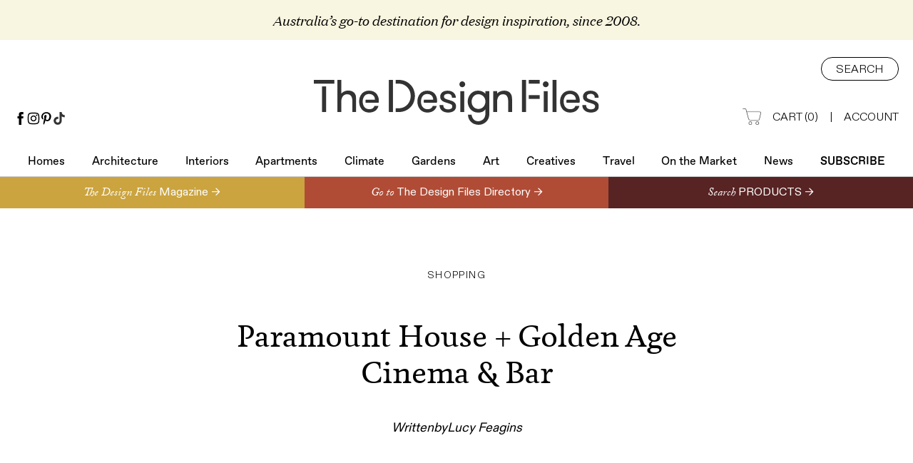

--- FILE ---
content_type: text/html; charset=utf-8
request_url: https://thedesignfiles.net/2013/10/paramount-house-golden-age-cinema-bar/bea@thedesignfiles.net
body_size: 26343
content:
<!DOCTYPE html><html><head><meta charSet="utf-8"/><meta name="viewport" content="width=device-width"/><link rel="shortcut icon" href="/favicons/favicon.ico"/><title>Paramount House + Golden Age Cinema &amp; Bar - The Design Files | Australia&#x27;s most popular design blog.</title><meta name="robots" content="index,follow"/><meta name="twitter:card" content="summary"/><meta property="og:title" content="Paramount House + Golden Age Cinema &amp; Bar - The Design Files | Australia&#x27;s most popular design blog."/><meta property="og:image" content="https://thedesignfiles.wpenginepowered.com/wp-content/uploads/2013/09/TheGoldenAge_exterior.jpg"/><meta name="next-head-count" content="9"/><link rel="preconnect" href="https://use.typekit.net" crossorigin /><link data-next-font="" rel="preconnect" href="/" crossorigin="anonymous"/><link rel="preload" href="/_next/static/css/8f62163eaeef1f00.css" as="style"/><link rel="stylesheet" href="/_next/static/css/8f62163eaeef1f00.css" data-n-g=""/><link rel="preload" href="/_next/static/css/edac6b0b7c214655.css" as="style"/><link rel="stylesheet" href="/_next/static/css/edac6b0b7c214655.css" data-n-p=""/><noscript data-n-css=""></noscript><script defer="" nomodule="" src="/_next/static/chunks/polyfills-78c92fac7aa8fdd8.js"></script><script src="/_next/static/chunks/webpack-6deb5cedafa0daac.js" defer=""></script><script src="/_next/static/chunks/framework-63157d71ad419e09.js" defer=""></script><script src="/_next/static/chunks/main-25367dd3fd8b8241.js" defer=""></script><script src="/_next/static/chunks/pages/_app-eba39027c592cef9.js" defer=""></script><script src="/_next/static/chunks/866-84ca155420704332.js" defer=""></script><script src="/_next/static/chunks/311-8676681c5bef037e.js" defer=""></script><script src="/_next/static/chunks/pages/%5B%5B...paths%5D%5D-5e6b421654687c0a.js" defer=""></script><script src="/_next/static/DF4vL4u7ttGmaiTeBH0OW/_buildManifest.js" defer=""></script><script src="/_next/static/DF4vL4u7ttGmaiTeBH0OW/_ssgManifest.js" defer=""></script><style data-href="https://use.typekit.net/yvy4lle.css">@import url("https://p.typekit.net/p.css?s=1&k=yvy4lle&ht=tk&f=8482.8483.8484.8485.13380.16179.41000.6812.6813.6814.6817.24541.24542.24543.24544.24545.24546.24547.24548.24549.24550.24551.24552&a=608632&app=typekit&e=css");@font-face{font-family:"adobe-caslon-pro";src:url("https://use.typekit.net/af/3cbd9b/000000000000000000012d68/27/l?primer=7cdcb44be4a7db8877ffa5c0007b8dd865b3bbc383831fe2ea177f62257a9191&fvd=n4&v=3") format("woff2"),url("https://use.typekit.net/af/3cbd9b/000000000000000000012d68/27/d?primer=7cdcb44be4a7db8877ffa5c0007b8dd865b3bbc383831fe2ea177f62257a9191&fvd=n4&v=3") format("woff"),url("https://use.typekit.net/af/3cbd9b/000000000000000000012d68/27/a?primer=7cdcb44be4a7db8877ffa5c0007b8dd865b3bbc383831fe2ea177f62257a9191&fvd=n4&v=3") format("opentype");font-display:auto;font-style:normal;font-weight:400;font-stretch:normal}@font-face{font-family:"adobe-caslon-pro";src:url("https://use.typekit.net/af/200aad/000000000000000000012d67/27/l?primer=7cdcb44be4a7db8877ffa5c0007b8dd865b3bbc383831fe2ea177f62257a9191&fvd=i4&v=3") format("woff2"),url("https://use.typekit.net/af/200aad/000000000000000000012d67/27/d?primer=7cdcb44be4a7db8877ffa5c0007b8dd865b3bbc383831fe2ea177f62257a9191&fvd=i4&v=3") format("woff"),url("https://use.typekit.net/af/200aad/000000000000000000012d67/27/a?primer=7cdcb44be4a7db8877ffa5c0007b8dd865b3bbc383831fe2ea177f62257a9191&fvd=i4&v=3") format("opentype");font-display:auto;font-style:italic;font-weight:400;font-stretch:normal}@font-face{font-family:"adobe-caslon-pro";src:url("https://use.typekit.net/af/ed9e57/000000000000000000012d65/27/l?primer=7cdcb44be4a7db8877ffa5c0007b8dd865b3bbc383831fe2ea177f62257a9191&fvd=n7&v=3") format("woff2"),url("https://use.typekit.net/af/ed9e57/000000000000000000012d65/27/d?primer=7cdcb44be4a7db8877ffa5c0007b8dd865b3bbc383831fe2ea177f62257a9191&fvd=n7&v=3") format("woff"),url("https://use.typekit.net/af/ed9e57/000000000000000000012d65/27/a?primer=7cdcb44be4a7db8877ffa5c0007b8dd865b3bbc383831fe2ea177f62257a9191&fvd=n7&v=3") format("opentype");font-display:auto;font-style:normal;font-weight:700;font-stretch:normal}@font-face{font-family:"adobe-caslon-pro";src:url("https://use.typekit.net/af/d7062a/000000000000000000012d66/27/l?primer=7cdcb44be4a7db8877ffa5c0007b8dd865b3bbc383831fe2ea177f62257a9191&fvd=i7&v=3") format("woff2"),url("https://use.typekit.net/af/d7062a/000000000000000000012d66/27/d?primer=7cdcb44be4a7db8877ffa5c0007b8dd865b3bbc383831fe2ea177f62257a9191&fvd=i7&v=3") format("woff"),url("https://use.typekit.net/af/d7062a/000000000000000000012d66/27/a?primer=7cdcb44be4a7db8877ffa5c0007b8dd865b3bbc383831fe2ea177f62257a9191&fvd=i7&v=3") format("opentype");font-display:auto;font-style:italic;font-weight:700;font-stretch:normal}@font-face{font-family:"utopia-std";src:url("https://use.typekit.net/af/6ebf8d/0000000000000000000131a0/27/l?subset_id=2&fvd=n7&v=3") format("woff2"),url("https://use.typekit.net/af/6ebf8d/0000000000000000000131a0/27/d?subset_id=2&fvd=n7&v=3") format("woff"),url("https://use.typekit.net/af/6ebf8d/0000000000000000000131a0/27/a?subset_id=2&fvd=n7&v=3") format("opentype");font-display:auto;font-style:normal;font-weight:700;font-stretch:normal}@font-face{font-family:"eb-garamond";src:url("https://use.typekit.net/af/13404c/00000000000000007735a171/30/l?primer=7cdcb44be4a7db8877ffa5c0007b8dd865b3bbc383831fe2ea177f62257a9191&fvd=n4&v=3") format("woff2"),url("https://use.typekit.net/af/13404c/00000000000000007735a171/30/d?primer=7cdcb44be4a7db8877ffa5c0007b8dd865b3bbc383831fe2ea177f62257a9191&fvd=n4&v=3") format("woff"),url("https://use.typekit.net/af/13404c/00000000000000007735a171/30/a?primer=7cdcb44be4a7db8877ffa5c0007b8dd865b3bbc383831fe2ea177f62257a9191&fvd=n4&v=3") format("opentype");font-display:auto;font-style:normal;font-weight:400;font-stretch:normal}@font-face{font-family:"eb-garamond";src:url("https://use.typekit.net/af/7b9654/00000000000000007735a174/30/l?primer=7cdcb44be4a7db8877ffa5c0007b8dd865b3bbc383831fe2ea177f62257a9191&fvd=i4&v=3") format("woff2"),url("https://use.typekit.net/af/7b9654/00000000000000007735a174/30/d?primer=7cdcb44be4a7db8877ffa5c0007b8dd865b3bbc383831fe2ea177f62257a9191&fvd=i4&v=3") format("woff"),url("https://use.typekit.net/af/7b9654/00000000000000007735a174/30/a?primer=7cdcb44be4a7db8877ffa5c0007b8dd865b3bbc383831fe2ea177f62257a9191&fvd=i4&v=3") format("opentype");font-display:auto;font-style:italic;font-weight:400;font-stretch:normal}@font-face{font-family:"minion-pro";src:url("https://use.typekit.net/af/ea8d85/0000000000000000000151d1/27/l?primer=7cdcb44be4a7db8877ffa5c0007b8dd865b3bbc383831fe2ea177f62257a9191&fvd=n7&v=3") format("woff2"),url("https://use.typekit.net/af/ea8d85/0000000000000000000151d1/27/d?primer=7cdcb44be4a7db8877ffa5c0007b8dd865b3bbc383831fe2ea177f62257a9191&fvd=n7&v=3") format("woff"),url("https://use.typekit.net/af/ea8d85/0000000000000000000151d1/27/a?primer=7cdcb44be4a7db8877ffa5c0007b8dd865b3bbc383831fe2ea177f62257a9191&fvd=n7&v=3") format("opentype");font-display:auto;font-style:normal;font-weight:700;font-stretch:normal}@font-face{font-family:"minion-pro";src:url("https://use.typekit.net/af/bc1d75/0000000000000000000151d2/27/l?primer=7cdcb44be4a7db8877ffa5c0007b8dd865b3bbc383831fe2ea177f62257a9191&fvd=i7&v=3") format("woff2"),url("https://use.typekit.net/af/bc1d75/0000000000000000000151d2/27/d?primer=7cdcb44be4a7db8877ffa5c0007b8dd865b3bbc383831fe2ea177f62257a9191&fvd=i7&v=3") format("woff"),url("https://use.typekit.net/af/bc1d75/0000000000000000000151d2/27/a?primer=7cdcb44be4a7db8877ffa5c0007b8dd865b3bbc383831fe2ea177f62257a9191&fvd=i7&v=3") format("opentype");font-display:auto;font-style:italic;font-weight:700;font-stretch:normal}@font-face{font-family:"minion-pro";src:url("https://use.typekit.net/af/5033af/0000000000000000000151d3/27/l?primer=7cdcb44be4a7db8877ffa5c0007b8dd865b3bbc383831fe2ea177f62257a9191&fvd=i4&v=3") format("woff2"),url("https://use.typekit.net/af/5033af/0000000000000000000151d3/27/d?primer=7cdcb44be4a7db8877ffa5c0007b8dd865b3bbc383831fe2ea177f62257a9191&fvd=i4&v=3") format("woff"),url("https://use.typekit.net/af/5033af/0000000000000000000151d3/27/a?primer=7cdcb44be4a7db8877ffa5c0007b8dd865b3bbc383831fe2ea177f62257a9191&fvd=i4&v=3") format("opentype");font-display:auto;font-style:italic;font-weight:400;font-stretch:normal}@font-face{font-family:"minion-pro";src:url("https://use.typekit.net/af/1286c7/0000000000000000000151d6/27/l?primer=7cdcb44be4a7db8877ffa5c0007b8dd865b3bbc383831fe2ea177f62257a9191&fvd=n4&v=3") format("woff2"),url("https://use.typekit.net/af/1286c7/0000000000000000000151d6/27/d?primer=7cdcb44be4a7db8877ffa5c0007b8dd865b3bbc383831fe2ea177f62257a9191&fvd=n4&v=3") format("woff"),url("https://use.typekit.net/af/1286c7/0000000000000000000151d6/27/a?primer=7cdcb44be4a7db8877ffa5c0007b8dd865b3bbc383831fe2ea177f62257a9191&fvd=n4&v=3") format("opentype");font-display:auto;font-style:normal;font-weight:400;font-stretch:normal}@font-face{font-family:"sofia-pro";src:url("https://use.typekit.net/af/bb213c/00000000000000007735f995/30/l?primer=7cdcb44be4a7db8877ffa5c0007b8dd865b3bbc383831fe2ea177f62257a9191&fvd=n2&v=3") format("woff2"),url("https://use.typekit.net/af/bb213c/00000000000000007735f995/30/d?primer=7cdcb44be4a7db8877ffa5c0007b8dd865b3bbc383831fe2ea177f62257a9191&fvd=n2&v=3") format("woff"),url("https://use.typekit.net/af/bb213c/00000000000000007735f995/30/a?primer=7cdcb44be4a7db8877ffa5c0007b8dd865b3bbc383831fe2ea177f62257a9191&fvd=n2&v=3") format("opentype");font-display:auto;font-style:normal;font-weight:200;font-stretch:normal}@font-face{font-family:"sofia-pro";src:url("https://use.typekit.net/af/ceaf1c/00000000000000007735f98f/30/l?primer=7cdcb44be4a7db8877ffa5c0007b8dd865b3bbc383831fe2ea177f62257a9191&fvd=i2&v=3") format("woff2"),url("https://use.typekit.net/af/ceaf1c/00000000000000007735f98f/30/d?primer=7cdcb44be4a7db8877ffa5c0007b8dd865b3bbc383831fe2ea177f62257a9191&fvd=i2&v=3") format("woff"),url("https://use.typekit.net/af/ceaf1c/00000000000000007735f98f/30/a?primer=7cdcb44be4a7db8877ffa5c0007b8dd865b3bbc383831fe2ea177f62257a9191&fvd=i2&v=3") format("opentype");font-display:auto;font-style:italic;font-weight:200;font-stretch:normal}@font-face{font-family:"sofia-pro";src:url("https://use.typekit.net/af/2e2409/00000000000000007735f990/30/l?primer=7cdcb44be4a7db8877ffa5c0007b8dd865b3bbc383831fe2ea177f62257a9191&fvd=n3&v=3") format("woff2"),url("https://use.typekit.net/af/2e2409/00000000000000007735f990/30/d?primer=7cdcb44be4a7db8877ffa5c0007b8dd865b3bbc383831fe2ea177f62257a9191&fvd=n3&v=3") format("woff"),url("https://use.typekit.net/af/2e2409/00000000000000007735f990/30/a?primer=7cdcb44be4a7db8877ffa5c0007b8dd865b3bbc383831fe2ea177f62257a9191&fvd=n3&v=3") format("opentype");font-display:auto;font-style:normal;font-weight:300;font-stretch:normal}@font-face{font-family:"sofia-pro";src:url("https://use.typekit.net/af/0ab956/00000000000000007735f998/30/l?primer=7cdcb44be4a7db8877ffa5c0007b8dd865b3bbc383831fe2ea177f62257a9191&fvd=i3&v=3") format("woff2"),url("https://use.typekit.net/af/0ab956/00000000000000007735f998/30/d?primer=7cdcb44be4a7db8877ffa5c0007b8dd865b3bbc383831fe2ea177f62257a9191&fvd=i3&v=3") format("woff"),url("https://use.typekit.net/af/0ab956/00000000000000007735f998/30/a?primer=7cdcb44be4a7db8877ffa5c0007b8dd865b3bbc383831fe2ea177f62257a9191&fvd=i3&v=3") format("opentype");font-display:auto;font-style:italic;font-weight:300;font-stretch:normal}@font-face{font-family:"sofia-pro";src:url("https://use.typekit.net/af/19ced7/00000000000000007735f992/30/l?primer=7cdcb44be4a7db8877ffa5c0007b8dd865b3bbc383831fe2ea177f62257a9191&fvd=n5&v=3") format("woff2"),url("https://use.typekit.net/af/19ced7/00000000000000007735f992/30/d?primer=7cdcb44be4a7db8877ffa5c0007b8dd865b3bbc383831fe2ea177f62257a9191&fvd=n5&v=3") format("woff"),url("https://use.typekit.net/af/19ced7/00000000000000007735f992/30/a?primer=7cdcb44be4a7db8877ffa5c0007b8dd865b3bbc383831fe2ea177f62257a9191&fvd=n5&v=3") format("opentype");font-display:auto;font-style:normal;font-weight:500;font-stretch:normal}@font-face{font-family:"sofia-pro";src:url("https://use.typekit.net/af/33e8a4/00000000000000007735f99b/30/l?primer=7cdcb44be4a7db8877ffa5c0007b8dd865b3bbc383831fe2ea177f62257a9191&fvd=i5&v=3") format("woff2"),url("https://use.typekit.net/af/33e8a4/00000000000000007735f99b/30/d?primer=7cdcb44be4a7db8877ffa5c0007b8dd865b3bbc383831fe2ea177f62257a9191&fvd=i5&v=3") format("woff"),url("https://use.typekit.net/af/33e8a4/00000000000000007735f99b/30/a?primer=7cdcb44be4a7db8877ffa5c0007b8dd865b3bbc383831fe2ea177f62257a9191&fvd=i5&v=3") format("opentype");font-display:auto;font-style:italic;font-weight:500;font-stretch:normal}@font-face{font-family:"sofia-pro";src:url("https://use.typekit.net/af/b718ff/00000000000000007735f98d/30/l?primer=7cdcb44be4a7db8877ffa5c0007b8dd865b3bbc383831fe2ea177f62257a9191&fvd=n4&v=3") format("woff2"),url("https://use.typekit.net/af/b718ff/00000000000000007735f98d/30/d?primer=7cdcb44be4a7db8877ffa5c0007b8dd865b3bbc383831fe2ea177f62257a9191&fvd=n4&v=3") format("woff"),url("https://use.typekit.net/af/b718ff/00000000000000007735f98d/30/a?primer=7cdcb44be4a7db8877ffa5c0007b8dd865b3bbc383831fe2ea177f62257a9191&fvd=n4&v=3") format("opentype");font-display:auto;font-style:normal;font-weight:400;font-stretch:normal}@font-face{font-family:"sofia-pro";src:url("https://use.typekit.net/af/c09857/00000000000000007735f98c/30/l?primer=7cdcb44be4a7db8877ffa5c0007b8dd865b3bbc383831fe2ea177f62257a9191&fvd=i4&v=3") format("woff2"),url("https://use.typekit.net/af/c09857/00000000000000007735f98c/30/d?primer=7cdcb44be4a7db8877ffa5c0007b8dd865b3bbc383831fe2ea177f62257a9191&fvd=i4&v=3") format("woff"),url("https://use.typekit.net/af/c09857/00000000000000007735f98c/30/a?primer=7cdcb44be4a7db8877ffa5c0007b8dd865b3bbc383831fe2ea177f62257a9191&fvd=i4&v=3") format("opentype");font-display:auto;font-style:italic;font-weight:400;font-stretch:normal}@font-face{font-family:"sofia-pro";src:url("https://use.typekit.net/af/262452/00000000000000007735f99a/30/l?primer=7cdcb44be4a7db8877ffa5c0007b8dd865b3bbc383831fe2ea177f62257a9191&fvd=n6&v=3") format("woff2"),url("https://use.typekit.net/af/262452/00000000000000007735f99a/30/d?primer=7cdcb44be4a7db8877ffa5c0007b8dd865b3bbc383831fe2ea177f62257a9191&fvd=n6&v=3") format("woff"),url("https://use.typekit.net/af/262452/00000000000000007735f99a/30/a?primer=7cdcb44be4a7db8877ffa5c0007b8dd865b3bbc383831fe2ea177f62257a9191&fvd=n6&v=3") format("opentype");font-display:auto;font-style:normal;font-weight:600;font-stretch:normal}@font-face{font-family:"sofia-pro";src:url("https://use.typekit.net/af/2dec1e/00000000000000007735f997/30/l?primer=7cdcb44be4a7db8877ffa5c0007b8dd865b3bbc383831fe2ea177f62257a9191&fvd=n1&v=3") format("woff2"),url("https://use.typekit.net/af/2dec1e/00000000000000007735f997/30/d?primer=7cdcb44be4a7db8877ffa5c0007b8dd865b3bbc383831fe2ea177f62257a9191&fvd=n1&v=3") format("woff"),url("https://use.typekit.net/af/2dec1e/00000000000000007735f997/30/a?primer=7cdcb44be4a7db8877ffa5c0007b8dd865b3bbc383831fe2ea177f62257a9191&fvd=n1&v=3") format("opentype");font-display:auto;font-style:normal;font-weight:100;font-stretch:normal}@font-face{font-family:"sofia-pro";src:url("https://use.typekit.net/af/ed1bc0/00000000000000007735f98e/30/l?primer=7cdcb44be4a7db8877ffa5c0007b8dd865b3bbc383831fe2ea177f62257a9191&fvd=i1&v=3") format("woff2"),url("https://use.typekit.net/af/ed1bc0/00000000000000007735f98e/30/d?primer=7cdcb44be4a7db8877ffa5c0007b8dd865b3bbc383831fe2ea177f62257a9191&fvd=i1&v=3") format("woff"),url("https://use.typekit.net/af/ed1bc0/00000000000000007735f98e/30/a?primer=7cdcb44be4a7db8877ffa5c0007b8dd865b3bbc383831fe2ea177f62257a9191&fvd=i1&v=3") format("opentype");font-display:auto;font-style:italic;font-weight:100;font-stretch:normal}@font-face{font-family:"sofia-pro";src:url("https://use.typekit.net/af/36f509/00000000000000007735f994/30/l?primer=7cdcb44be4a7db8877ffa5c0007b8dd865b3bbc383831fe2ea177f62257a9191&fvd=i6&v=3") format("woff2"),url("https://use.typekit.net/af/36f509/00000000000000007735f994/30/d?primer=7cdcb44be4a7db8877ffa5c0007b8dd865b3bbc383831fe2ea177f62257a9191&fvd=i6&v=3") format("woff"),url("https://use.typekit.net/af/36f509/00000000000000007735f994/30/a?primer=7cdcb44be4a7db8877ffa5c0007b8dd865b3bbc383831fe2ea177f62257a9191&fvd=i6&v=3") format("opentype");font-display:auto;font-style:italic;font-weight:600;font-stretch:normal}.tk-adobe-caslon-pro{font-family:"adobe-caslon-pro",serif}.tk-utopia-std{font-family:"utopia-std",sans-serif}.tk-eb-garamond{font-family:"eb-garamond",serif}.tk-minion-pro{font-family:"minion-pro",serif}.tk-sofia-pro{font-family:"sofia-pro",sans-serif}</style></head><body><div id="__next"><div class="body-type"><div class="tablet:hidden relative flex flex-col border-b border-[#CCC]"><div class="bg-[#F8F5E0] py-4 hidden"><div class="container flex flex-col items-center justify-center"><div class="text text-center font-[domaine] text-[19px] italic">Australia’s go-to destination for design inspiration, since 2008.</div></div></div><div class="tablet:hidden mt-4 flex w-full justify-center"><div class="mx-auto bg-gray-100 items-center mt-4 flex w-full justify-center" style="max-width:970px;min-width:970px;height:90px"><div class="adunitContainer"><div class="adBox" id="div-gpt-ad-1499747656813-0"></div></div></div></div><div class="relative"><div class="container relative flex flex-col pt-6"><div class="absolute bottom-0 left-[20px] flex flex-col items-start text-left"><div class="phone:hidden flex items-start justify-center gap-4"><a class="text-inherit" href="https://www.facebook.com/thedesignfiles" target="_blank"><img class="flex h-[18px] w-[18px] justify-center" src="/icons/facebook.svg"/></a><a class="text-inherit" href="https://instagram.com/thedesignfiles" target="_blank"><img class="flex h-[18px] w-[18px] justify-center" src="/icons/instagram.svg"/></a><a class="text-inherit" href="https://www.pinterest.com/thedesignfiles" target="_blank"><img class="flex h-[18px] w-[18px] justify-center" src="/icons/pinterest.svg"/></a><a class="text-inherit" href="https://www.tiktok.com/@thedesignfiles" target="_blank"><img class="flex h-[18px] w-[18px] justify-center" src="/icons/tiktok.svg"/></a></div></div><div class="flex w-full justify-center"><a class="text-inherit" href="/"><img class="mt-8 w-[400px]" src="/images/logo.svg" alt="Logo"/></a></div><div class="absolute top-6 right-[20px] flex flex-col items-end text-right"><div><button class="flex items-center justify-center h-[33px] rounded-[20px] border border-black px-[20px] pt-[3px] text-[16px] font-light uppercase">Search</button></div><div class="mt-10 flex items-center justify-end"><a class="inline-flex text-[16px] font-light uppercase text-inherit" href="/shop/cart"><img class="w-[26px] h-[23px] mr-4 mt-[-1px]" src="/images/cart-icon@2x.png" alt="Cart Icon"/>Cart <span class="phone:hidden inline-block">(<!-- -->0<!-- -->)</span></a><span class="mx-4 text-[16px] font-light">|</span><a class="text-[16px] font-light uppercase text-inherit" href="https://account.thedesignfiles.net/">Account</a></div></div></div><div><div class="mt-[40px] flex"><div class="container flex justify-between"><div class="select-none font-[favorit] text-[16px] pb-2 flex flex-[1_0_auto] justify-center relative tablet:text-[20px] tablet:py-5 tablet:border-b tablet:border-black tablet:px-[20px] phone:px-[10px]"><a class="text-inherit" href="/section/homes">Homes<div class="absolute inset-x-0 bottom-[-1px] h-[1px] w-full border-b border-black opacity-0 transition-opacity duration-200"></div></a></div><div class="select-none font-[favorit] text-[16px] pb-2 flex flex-[1_0_auto] justify-center relative tablet:text-[20px] tablet:py-5 tablet:border-b tablet:border-black tablet:px-[20px] phone:px-[10px]"><a class="text-inherit" href="/section/architecture">Architecture<div class="absolute inset-x-0 bottom-[-1px] h-[1px] w-full border-b border-black opacity-0 transition-opacity duration-200"></div></a></div><div class="select-none font-[favorit] text-[16px] pb-2 flex flex-[1_0_auto] justify-center relative tablet:text-[20px] tablet:py-5 tablet:border-b tablet:border-black tablet:px-[20px] phone:px-[10px]"><a class="text-inherit" href="/section/interiors">Interiors<div class="absolute inset-x-0 bottom-[-1px] h-[1px] w-full border-b border-black opacity-0 transition-opacity duration-200"></div></a></div><div class="select-none font-[favorit] text-[16px] pb-2 flex flex-[1_0_auto] justify-center relative tablet:text-[20px] tablet:py-5 tablet:border-b tablet:border-black tablet:px-[20px] phone:px-[10px]"><a class="text-inherit" href="/section/architecture-apartments">Apartments<div class="absolute inset-x-0 bottom-[-1px] h-[1px] w-full border-b border-black opacity-0 transition-opacity duration-200"></div></a></div><div class="select-none font-[favorit] text-[16px] pb-2 flex flex-[1_0_auto] justify-center relative tablet:text-[20px] tablet:py-5 tablet:border-b tablet:border-black tablet:px-[20px] phone:px-[10px]"><a class="text-inherit" href="/climate">Climate<div class="absolute inset-x-0 bottom-[-1px] h-[1px] w-full border-b border-black opacity-0 transition-opacity duration-200"></div></a></div><div class="select-none font-[favorit] text-[16px] pb-2 flex flex-[1_0_auto] justify-center relative tablet:text-[20px] tablet:py-5 tablet:border-b tablet:border-black tablet:px-[20px] phone:px-[10px]"><a class="text-inherit" href="/section/gardens">Gardens<div class="absolute inset-x-0 bottom-[-1px] h-[1px] w-full border-b border-black opacity-0 transition-opacity duration-200"></div></a></div><div class="select-none font-[favorit] text-[16px] pb-2 flex flex-[1_0_auto] justify-center relative tablet:text-[20px] tablet:py-5 tablet:border-b tablet:border-black tablet:px-[20px] phone:px-[10px]"><a class="text-inherit" href="/section/art">Art<div class="absolute inset-x-0 bottom-[-1px] h-[1px] w-full border-b border-black opacity-0 transition-opacity duration-200"></div></a></div><div class="select-none font-[favorit] text-[16px] pb-2 flex flex-[1_0_auto] justify-center relative tablet:text-[20px] tablet:py-5 tablet:border-b tablet:border-black tablet:px-[20px] phone:px-[10px]"><a class="text-inherit" href="/section/creative-people">Creatives<div class="absolute inset-x-0 bottom-[-1px] h-[1px] w-full border-b border-black opacity-0 transition-opacity duration-200"></div></a></div><div class="select-none font-[favorit] text-[16px] pb-2 flex flex-[1_0_auto] justify-center relative tablet:text-[20px] tablet:py-5 tablet:border-b tablet:border-black tablet:px-[20px] phone:px-[10px]"><a class="text-inherit" href="/section/travel">Travel<div class="absolute inset-x-0 bottom-[-1px] h-[1px] w-full border-b border-black opacity-0 transition-opacity duration-200"></div></a></div><div class="select-none font-[favorit] text-[16px] pb-2 flex flex-[1_0_auto] justify-center relative tablet:text-[20px] tablet:py-5 tablet:border-b tablet:border-black tablet:px-[20px] phone:px-[10px]"><a class="text-inherit" href="/feature/on-the-market">On the Market<div class="absolute inset-x-0 bottom-[-1px] h-[1px] w-full border-b border-black opacity-0 transition-opacity duration-200"></div></a></div><div class="select-none font-[favorit] text-[16px] pb-2 flex flex-[1_0_auto] justify-center relative tablet:text-[20px] tablet:py-5 tablet:border-b tablet:border-black tablet:px-[20px] phone:px-[10px]"><a class="text-inherit" href="/news">News<div class="absolute inset-x-0 bottom-[-1px] h-[1px] w-full border-b border-black opacity-0 transition-opacity duration-200"></div></a></div><div class="select-none font-[favorit] text-[16px] pb-2 flex flex-[1_0_auto] justify-center relative tablet:text-[20px] tablet:py-5 tablet:border-b tablet:border-black tablet:px-[20px] phone:px-[10px] font-medium uppercase"><a class="text-inherit" href="/subscribe">Subscribe<div class="absolute inset-x-0 bottom-[-1px] h-[1px] w-full border-b border-black opacity-0 transition-opacity duration-200"></div></a></div></div></div></div></div></div><div class="flex-col border-b border-[#CCC] bg-white z-30 right-0 left-0 transition-opacity top-0 duration-300 select-none opacity-100 pointer-events-auto tablet:flex relative hidden"><div class="container relative flex items-center justify-center py-5"><a class="text-inherit" href="/"><img class="w-full max-w-[180px] translate-y-[3px]" src="/images/logo.svg"/></a><div class="div padding tablet:left-[10px] absolute left-0 flex h-[32px] cursor-pointer justify-center"><img src="/icons/hamburger.svg" class="w-full max-w-[18px]"/></div><div><a class="phone:inline-flex h-[33px] text-[16px] font-light uppercase phone:right-[40px] absolute top-[24px] right-[50px] text-inherit" href="/cart"><img class="w-[26px] h-[23px] mr-4 mt-[-1px]" src="/images/cart-icon@2x.png"/></a><div><div class="div padding phone:right-[10px] absolute top-[18px] right-0 flex h-[32px] cursor-pointer justify-center"><img src="/icons/search.svg" class="w-full max-w-[18px]"/></div></div></div></div></div><div class="tablet:flex relative my-2 hidden w-full justify-center"><div class="mx-auto bg-gray-100 items-center tablet:flex relative my-2 hidden w-full justify-center" style="max-width:320px;min-width:320px;height:50px"><div class="adunitContainer"><div class="adBox" id="div-gpt-ad-1499748360550-0"></div></div></div></div><div class="fixed flex flex-col border-b border-[#CCC] bg-white z-30 right-0 left-0 opacity-0 transition-opacity pointer-events-none top-0 duration-300 select-none"><div class="container relative flex items-center justify-center py-5"><a class="text-inherit" href="/"><img class="w-full max-w-[180px] translate-y-[3px]" src="/images/logo.svg"/></a><div class="div padding tablet:left-[10px] absolute left-0 flex h-[32px] cursor-pointer justify-center"><img src="/icons/hamburger.svg" class="w-full max-w-[18px]"/></div><div><a class="phone:inline-flex h-[33px] text-[16px] font-light uppercase phone:right-[40px] absolute top-[24px] right-[50px] text-inherit" href="/cart"><img class="w-[26px] h-[23px] mr-4 mt-[-1px]" src="/images/cart-icon@2x.png"/></a><div><div class="div padding phone:right-[10px] absolute top-[18px] right-0 flex h-[32px] cursor-pointer justify-center"><img src="/icons/search.svg" class="w-full max-w-[18px]"/></div></div></div></div></div><div><div class="w-col"><div class="flex w-full items-center justify-center phone:flex-col"><a class="grow flex items-center h-[44px] w-1/2 phone:w-full bg-[#CBA43F] text-inherit" href="/shop"><div class="flex justify-center items-center w-full max-w-[700px] ml-auto"><div class="mt-[5px] font-[adobe-caslon-pro] text-[16px] font-normal italic leading-none text-white">The Design Files<!-- --> </div><div class="font-[abcDiatype] text-[16px] font-normal leading-none text-white">Magazine →</div></div></a><a class="grow flex items-center h-[44px] w-1/2 phone:w-full bg-[#B04C36] text-inherit" href="/directory"><div class="flex justify-center items-center w-full max-w-[700px]"><div class="mt-[5px] font-[adobe-caslon-pro] text-[16px] font-normal italic leading-none text-white">Go to<!-- --> </div><div class="font-[abcDiatype] text-[16px] font-normal leading-none text-white">The Design Files Directory →</div></div></a><a class="grow flex items-center h-[44px] w-1/2 phone:w-full bg-[#582323] text-inherit" href="/directory/collections"><div class="flex justify-center items-center w-full max-w-[700px]"><div class="mt-[5px] font-[adobe-caslon-pro] text-[16px] font-normal italic leading-none text-white">Search<!-- --> </div><div class="font-[abcDiatype] text-[16px] font-normal leading-none text-white">PRODUCTS →</div></div></a></div><div class="w-col phone:pb-2 container pt-8 pb-[80px]"><div class="w-col relative"><div class="w-col text-center"><div class="phone:mt-0 mt-[50px] text-[14px] font-light uppercase tracking-widest">Shopping</div><h1 class="text phone:mt-6 max-w-[680px] text-center mt-[48px]">Paramount House + Golden Age Cinema & Bar</h1><div class="phone:text-[16px] tablet:flex-col tablet:items-center tablet:mb-6 phone:mb-0 mt-10 flex text-[18px]"><div class="phone:not-italic inline-block flex gap-[0.3em] italic"><div class="text">Written</div><div>by</div><div class="text">Lucy Feagins</div></div></div><div class="tablet:flex mt-6 mb-2 hidden max-w-full"><div class="mx-auto bg-gray-100 items-center tablet:flex mt-6 mb-2 hidden max-w-full" style="max-width:300px;min-width:300px;height:250px"><div class="adunitContainer"><div class="adBox" id="div-gpt-ad-1499748311474-0"></div></div></div></div></div></div></div><div class="container"><div><div class="tablet:flex-col container flex items-start gap-5 tablet:max-w-[100vw] overflow-hidden styles_blockText__wQzPa mt-[100px] tablet:mt-[24px]"><div class="tablet:order-2 desktopS:min-w-[230px] min-w-[315px] mr-3"><div class="flex w-full flex-col items-start"><div class="w-full max-w-[125px]"><div class="relative pb-[100%] w-full mb-[58px] overflow-hidden rounded-full"><img alt="" loading="lazy" width="NaN" height="NaN" decoding="async" data-nimg="fill" class="transition-opacity duration-300 ease-in-out opacity-0" style="position:absolute;height:100%;width:100%;left:0;top:0;right:0;bottom:0;object-fit:cover;color:transparent" srcSet="//wsrv.nl/?url=https://thedesignfiles.wpenginepowered.com/wp-content/uploads/2022/02/lucy-biosmall.jpg&amp;w=2560&amp;q=75&amp;output=webp 1x" src="//wsrv.nl/?url=https://thedesignfiles.wpenginepowered.com/wp-content/uploads/2022/02/lucy-biosmall.jpg&amp;w=2560&amp;q=75&amp;output=webp"/></div></div><div class="flex flex-col"><div class="flex flex-col"><div class="flex gap-1 text-[14px] leading-5"><span class="font-bold uppercase">Writer</span><div class="text">Lucy Feagins</div></div><div class="text-[14px] leading-5 mt-7"><div class="text">13th of October 2013</div></div></div></div></div></div><div><div class="Article2014_legacyContent__jjKPR"><a href="https://thedesignfiles.wpenginepowered.com/wp-content/uploads/2013/09/TheGoldenAge_exterior.jpg"><img title="TheGoldenAge_exterior" src="https://thedesignfiles.wpenginepowered.com/wp-content/uploads/2013/09/TheGoldenAge_exterior.jpg" alt="" width="600" height="872" /></a>
<h5>Paramount House in Sydney's Surry Hills, incorporating<a href="http://ourgoldenage.com.au"> Golden Age Cinema &amp; Bar</a>.  Photo - <a href="http://www.phutang.com">Phu Tang</a>.</h5>
<a href="https://thedesignfiles.wpenginepowered.com/wp-content/uploads/2013/09/Goldenage_cinema.jpg"><img class="alignnone size-full wp-image-57068" title="Goldenage_cinema" src="https://thedesignfiles.wpenginepowered.com/wp-content/uploads/2013/09/Goldenage_cinema.jpg" alt="" width="600" height="840" /></a>
<h5>The newly opened <a href="http://ourgoldenage.com.au">Golden Age Cinema</a> at Paramount House, Surry Hille. Photo - <a href="http://www.phutang.com">Phu Tang</a>.</h5>
<a href="https://thedesignfiles.wpenginepowered.com/wp-content/uploads/2013/09/TheGoldenAge_refreshments.jpg"><img title="TheGoldenAge_refreshments" src="https://thedesignfiles.wpenginepowered.com/wp-content/uploads/2013/09/TheGoldenAge_refreshments.jpg" alt="" width="600" height="875" /></a>
<h5><a href="http://ourgoldenage.com.au">Golden Age Cinema</a> refreshment bar! Photo - <a href="http://www.phutang.com">Phu Tang</a>.</h5>
<a href="https://thedesignfiles.wpenginepowered.com/wp-content/uploads/2013/09/TheGoldenAge_bar.jpg"><img title="TheGoldenAge_bar" src="https://thedesignfiles.wpenginepowered.com/wp-content/uploads/2013/09/TheGoldenAge_bar.jpg" alt="" width="600" height="862" /></a>
<h5><a href="http://ourgoldenage.com.au">Golden Age Bar</a>, adjoining the cinema.  Photo - <a href="http://www.phutang.com">Phu Tang</a>.</h5>
<a href="https://thedesignfiles.wpenginepowered.com/wp-content/uploads/2013/09/TheGoldenAge_portrait.jpg"><img title="TheGoldenAge_portrait" src="https://thedesignfiles.wpenginepowered.com/wp-content/uploads/2013/09/TheGoldenAge_portrait.jpg" alt="" width="600" height="870" /></a>
<h5>Barrie Barton of <a href="http://www.rightanglestudio.com.au">Right Angle Studio</a> at <a href="http://ourgoldenage.com.au">Golden Age Cinema &amp; Bar</a>.  Photo - <a href="http://www.phutang.com">Phu Tang</a>.</h5>
Today's post documents one of the most inspired new projects to surface in Sydney this year, and... well, I wouldn't be a patrotic Melbournian if I didn't point out that it has been brought to life by a bunch of clever lads from Melbourne...!  (SORRY sorry, couldn't resist!) In all honesty, the incredible restoration of Paramount House in Surry Hills, and subsequent curation of a group of carefully selected creative tenants has been very much a collaborative effort, but a particular labour of love for Barrie Barton of <a href="http://www.rightanglestudio.com.au">Right Angle Studio</a>.

Barrie is one of a small team who first conceptualised and launched <a href="http://rooftopcinema.com.au">Rooftop Cinema</a> in Melbourne's Curtin House over five years ago.  With a vision to set up a creative hub and, initially, another rooftop cinema in Sydney, Right Angle Studio has worked with the owner of the Paramount House building for a number of years. Their unsuccessful application for a rooftop cinema on this site was an initial setback which, as it turns out, has been instrumental in the collaborative re-invention of this beautiful art deco building.

Built in 1940, Paramount House is one of Sydney's iconic heritage-listed buildings. Originally it served as Paramount Pictures' head office and distribution centre, complete with basement screening room.  It is, in part, this rich history which inspired Barrie and the team at Right Angle Studio to envisage a cinema here.  After scrapping their plans for an open air cinema on the roof, the building's former screening room has now been carefully restored and turned into <a href="http://ourgoldenage.com.au">Golden Age Cinema and Bar</a> - an intimate space which seeks to evoke the understated glamour of Cinema's 'golden age'.  Quite a feat, and I have to say, they've totally pulled it off!  As Barrie explains below, whilst the cinema was essentially a restoration job, the adjacent bar is designed and built entirely from scratch and yet, it truly feels as if its been here forever.  What a triumph.  As you enter you really do feel like you've stepped back in time.

Paramount House was restored by the building owners, Citadin, under the watchful eye of their CEO Jin Ng.  <a href="http://www.foxjohnston.com.au">Fox Johnston</a> were the building architects, and Barrie and his team at Right Angle were consultants during this process.  Barrie and his two brothers Bob and Chris have worked closely with the building's owner over the past three years, helping to identify good potential tenants, making introductions where necessary and generally assisting to bring the building back to life with, as Barrie says - 'the right types of people doing the right types of things'.

We asked Barrie Barton a few questions about the regeneration of Paramount House, and getting Golden Age Cinema and Bar off the ground -
<h6>Ever since getting Rooftop Cinema off the ground in Melbourne five years ago, you've had your sights set on opened a cinema/bar in Sydney.  FINALLY it has happened! How did the concept for Golden Age first sprout?</h6>
I suppose we made a good start on the cinema/bar thing when we launched Rooftop Cinema in Melbourne, but that was over five years ago now and we never owned the bar so it wasn’t really what we wanted. Now it is time to do something new. The world has changed, we have changed as people and it feels more timely to do something of greater intimacy and focus around quality design, film, food and drink.
<h6>What is your vision for Golden Age and what can we expect from it?</h6>
We called the venue Golden Age as a reference to the grand cinematic past of the building, but also a nod to the excitement of being in Surry Hills right now - it is an amazing suburb full of interesting people, and we want to create a venue that brings them all together. Hence our tag line 'the good old days are now'.

Our vision is to create an experience where design and hospitality match the finesse and beauty of film.
<h6>How long has Golden Age been in development, and what was involved to get this ambitious project off the ground?</h6>
We’ve been working on this project for at least three years if you include our ill-fated efforts to get a rooftop cinema for this site approved. If I could summarise the process in a few words they would be: iterative, collaborative, frustrating and rewarding!
<h6>What inspired the interior fit-out for Golden Age? Who is responsible for the design and can you tell us about some of the authentic cinematic objects you sourced and procured for the cinema?</h6>
The design process was led by my brother Bob Barton, who worked closely with Don Cameron to dance the line between a vision of the past and the thrill of the future. To me, the cinema itself feels like a sensitive repair and restore job. We have antique chairs from Zurich that are of the same era as this building, and the original 35mm film projectors are still in the projection room.

The bar, however, is an act of creationism. It’s been built from scratch, but through its symmetry and sophistication it somehow feels like it has always been in the building.
<h6>Golden Age is housed within Sydney's iconic Paramount House, which in the 1940s - 60s was Paramount Pictures distribution centre. In the time since then the building was neglected and sadly looking quite dilapidated, but thanks to you guys and the builder's owner, Jin Ng, the site has now been restored to its former glory. How did you swing this amazing building?</h6>
How did we swing it back to its former glory, or how did we swing into the seemingly lucky position of becoming collaborative custodians of this great building? Maybe the answer is the same: By caring, trying and persevering. Nothing great happens without trial.
<h5></h5>
<strong><a href="http://ourgoldenage.com.au">Golden Age Cinema and Bar</a></strong>
<strong> Paramount House</strong>
<strong> 80 Commonwealth street</strong>
<strong> Surry Hills, NSW</strong>

The varied creative tenants at Paramount House now include Vice Media, <a href="http://www.rightanglestudio.com.au">Right Angle Studio</a>, <a href="https://www.facebook.com/theparamountcoffeeproject">Paramount Coffee Project</a>, <a href="http://www.tokyobike.com.au">Tokyo Bike</a>, <a href="http://popplant.com.au">Pop Plant</a> and of course <a href="http://ourgoldenage.com.au">Golden Age Cinema &amp; Bar</a>.  A variety of retailers are scheduled to open for business over the coming year.

<a href="https://thedesignfiles.wpenginepowered.com/wp-content/uploads/2013/09/TheGoldenAge_ParamountCoffee.jpg"><img title="TheGoldenAge_ParamountCoffee" src="https://thedesignfiles.wpenginepowered.com/wp-content/uploads/2013/09/TheGoldenAge_ParamountCoffee.jpg" alt="" width="600" height="855" /></a>
<h5>The most BEAUTIFUL new cafe in Sydney, <a href="https://www.facebook.com/theparamountcoffeeproject">Paramount Coffee Project</a> at Paramount House - a joint venture between the guys at<a href="http://reubenhills.com.au"> Reuben Hills</a> and Melbourne's <a href="http://www.sevenseeds.com.au">Seven Seeds</a>.  Photo - <a href="http://www.phutang.com">Phu Tang</a>.</h5>
<a href="https://thedesignfiles.wpenginepowered.com/wp-content/uploads/2013/09/TheGoldenAge_tokyobike.jpg"><img title="TheGoldenAge_tokyobike" src="https://thedesignfiles.wpenginepowered.com/wp-content/uploads/2013/09/TheGoldenAge_tokyobike.jpg" alt="" width="600" height="900" /></a>
<h5>Another of Paramount House's super stylish tenants, <a href="http://www.tokyobike.com.au">Tokyo Bike</a>, occupying an open plan space alongside <a href="https://www.facebook.com/theparamountcoffeeproject">Paramount Coffee Project</a>.  Photo - <a href="http://www.phutang.com">Phu Tang</a>.</h5>
<a href="https://thedesignfiles.wpenginepowered.com/wp-content/uploads/2013/09/TheGoldenAge_signage.jpg"><img title="TheGoldenAge_signage" src="https://thedesignfiles.wpenginepowered.com/wp-content/uploads/2013/09/TheGoldenAge_signage.jpg" alt="" width="600" height="841" /></a>
<h5>Paramount House signage. Photo - <a href="http://www.phutang.com">Phu Tang</a>.</h5></div></div><div class="tablet:flex phone:translate-x-[-10px] tablet:pb-[32px] order-4 mt-6 hidden w-screen translate-x-[-20px] border-t border-black pb-[64px]"></div><div class="tablet:order-4 w-[355px] tablet:w-full flex-shrink-0"><div class="tablet:hidden ml-5"><div class="mx-auto bg-gray-100 flex items-center tablet:hidden ml-5" style="max-width:300px;min-width:300px;height:600px"><div class="adunitContainer"><div class="adBox" id="div-gpt-ad-1499747842785-0"></div></div></div></div><div class="phone:hidden "><div class="tablet:border-l-0 tablet:pl-0 relative flex h-full flex-col overflow-hidden border-l border-[#CCC] pl-5 pb-5" style="height:0"><h3 class="text-[18px] italic">Latest Stories</h3><div class="mt-8 flex flex-col gap-12 phone:w-screen phone:flex-row phone:gap-3 phone:overflow-scroll phone:translate-x-[-10px] phone:px-[10px] phone:scroll-p-[10px] snap-x"><div class="phone:min-w-[300px] snap-start opacity-0 pointer-events-none"><div class="w-full relative"><a class="text-inherit" href="/2026/01/interiors-before-after-newrybar-kitchen"><div class="group relative bg-gray-100"><div class="relative pb-[64%] w-full"><img alt="" loading="lazy" width="NaN" height="NaN" decoding="async" data-nimg="fill" class="transition-opacity duration-300 ease-in-out opacity-0" style="position:absolute;height:100%;width:100%;left:0;top:0;right:0;bottom:0;object-fit:cover;color:transparent" sizes="(min-width: 1024px) 360px, 90vw" srcSet="//wsrv.nl/?url=https://thedesignfiles.wpenginepowered.com/wp-content/uploads/2026/01/BeforeAfter-Occupy-Studio-kitchen-reno_Thh2-1.jpg&amp;w=768&amp;q=75&amp;output=webp 768w, //wsrv.nl/?url=https://thedesignfiles.wpenginepowered.com/wp-content/uploads/2026/01/BeforeAfter-Occupy-Studio-kitchen-reno_Thh2-1.jpg&amp;w=1440&amp;q=75&amp;output=webp 1440w, //wsrv.nl/?url=https://thedesignfiles.wpenginepowered.com/wp-content/uploads/2026/01/BeforeAfter-Occupy-Studio-kitchen-reno_Thh2-1.jpg&amp;w=1920&amp;q=75&amp;output=webp 1920w, //wsrv.nl/?url=https://thedesignfiles.wpenginepowered.com/wp-content/uploads/2026/01/BeforeAfter-Occupy-Studio-kitchen-reno_Thh2-1.jpg&amp;w=2560&amp;q=75&amp;output=webp 2560w" src="//wsrv.nl/?url=https://thedesignfiles.wpenginepowered.com/wp-content/uploads/2026/01/BeforeAfter-Occupy-Studio-kitchen-reno_Thh2-1.jpg&amp;w=2560&amp;q=75&amp;output=webp"/></div><div class="pb-[64%] absolute top-0 left-0 w-full h-full opacity-0 transition-opacity duration-300 group-hover:opacity-100"><img alt="" loading="lazy" width="NaN" height="NaN" decoding="async" data-nimg="fill" class="transition-opacity duration-300 ease-in-out opacity-0" style="position:absolute;height:100%;width:100%;left:0;top:0;right:0;bottom:0;object-fit:cover;color:transparent" sizes="(min-width: 1024px) 360px, 90vw" srcSet="//wsrv.nl/?url=https://thedesignfiles.wpenginepowered.com/wp-content/uploads/2026/01/BeforeAfter-Occupy-Studio-kitchen-reno_Thh1.jpg&amp;w=768&amp;q=75&amp;output=webp 768w, //wsrv.nl/?url=https://thedesignfiles.wpenginepowered.com/wp-content/uploads/2026/01/BeforeAfter-Occupy-Studio-kitchen-reno_Thh1.jpg&amp;w=1440&amp;q=75&amp;output=webp 1440w, //wsrv.nl/?url=https://thedesignfiles.wpenginepowered.com/wp-content/uploads/2026/01/BeforeAfter-Occupy-Studio-kitchen-reno_Thh1.jpg&amp;w=1920&amp;q=75&amp;output=webp 1920w, //wsrv.nl/?url=https://thedesignfiles.wpenginepowered.com/wp-content/uploads/2026/01/BeforeAfter-Occupy-Studio-kitchen-reno_Thh1.jpg&amp;w=2560&amp;q=75&amp;output=webp 2560w" src="//wsrv.nl/?url=https://thedesignfiles.wpenginepowered.com/wp-content/uploads/2026/01/BeforeAfter-Occupy-Studio-kitchen-reno_Thh1.jpg&amp;w=2560&amp;q=75&amp;output=webp"/></div></div><div class="mt-4 flex flex-col items-start"><div class="caption">Interiors</div><h3 class="mt-3 font-[abcDiatype] text-[18px] font-bold phone:text-[14px]">Before + After: Why This Stainless-Steel Kitchen Was Designed To Stand Out</h3><div class="text tablet:text-[12px] mt-[10px] text-[14px] leading-[1.4]">This sleek kitchen offers a deliberately modern edge to its original Northern Rivers cottage.</div></div></a></div></div><div class="phone:min-w-[300px] snap-start opacity-0 pointer-events-none"><div class="w-full relative"><a class="text-inherit" href="/2026/01/on-the-market-558-rae-street"><div class="group relative bg-gray-100"><div class="relative pb-[64%] w-full"><img alt="" loading="lazy" width="NaN" height="NaN" decoding="async" data-nimg="fill" class="transition-opacity duration-300 ease-in-out opacity-0" style="position:absolute;height:100%;width:100%;left:0;top:0;right:0;bottom:0;object-fit:cover;color:transparent" sizes="(min-width: 1024px) 360px, 90vw" srcSet="//wsrv.nl/?url=https://thedesignfiles.wpenginepowered.com/wp-content/uploads/2026/01/558RaeSt-tdf-OTM-thh.jpg&amp;w=768&amp;q=75&amp;output=webp 768w, //wsrv.nl/?url=https://thedesignfiles.wpenginepowered.com/wp-content/uploads/2026/01/558RaeSt-tdf-OTM-thh.jpg&amp;w=1440&amp;q=75&amp;output=webp 1440w, //wsrv.nl/?url=https://thedesignfiles.wpenginepowered.com/wp-content/uploads/2026/01/558RaeSt-tdf-OTM-thh.jpg&amp;w=1920&amp;q=75&amp;output=webp 1920w, //wsrv.nl/?url=https://thedesignfiles.wpenginepowered.com/wp-content/uploads/2026/01/558RaeSt-tdf-OTM-thh.jpg&amp;w=2560&amp;q=75&amp;output=webp 2560w" src="//wsrv.nl/?url=https://thedesignfiles.wpenginepowered.com/wp-content/uploads/2026/01/558RaeSt-tdf-OTM-thh.jpg&amp;w=2560&amp;q=75&amp;output=webp"/></div><div class="pb-[64%] absolute top-0 left-0 w-full h-full opacity-0 transition-opacity duration-300 group-hover:opacity-100"><img alt="" loading="lazy" width="NaN" height="NaN" decoding="async" data-nimg="fill" class="transition-opacity duration-300 ease-in-out opacity-0" style="position:absolute;height:100%;width:100%;left:0;top:0;right:0;bottom:0;object-fit:cover;color:transparent" sizes="(min-width: 1024px) 360px, 90vw" srcSet="//wsrv.nl/?url=https://thedesignfiles.wpenginepowered.com/wp-content/uploads/2026/01/558RaeSt-tdf-OTM.jpg&amp;w=768&amp;q=75&amp;output=webp 768w, //wsrv.nl/?url=https://thedesignfiles.wpenginepowered.com/wp-content/uploads/2026/01/558RaeSt-tdf-OTM.jpg&amp;w=1440&amp;q=75&amp;output=webp 1440w, //wsrv.nl/?url=https://thedesignfiles.wpenginepowered.com/wp-content/uploads/2026/01/558RaeSt-tdf-OTM.jpg&amp;w=1920&amp;q=75&amp;output=webp 1920w, //wsrv.nl/?url=https://thedesignfiles.wpenginepowered.com/wp-content/uploads/2026/01/558RaeSt-tdf-OTM.jpg&amp;w=2560&amp;q=75&amp;output=webp 2560w" src="//wsrv.nl/?url=https://thedesignfiles.wpenginepowered.com/wp-content/uploads/2026/01/558RaeSt-tdf-OTM.jpg&amp;w=2560&amp;q=75&amp;output=webp"/></div></div><div class="mt-4 flex flex-col items-start"><div class="caption">On The Market</div><h3 class="mt-3 font-[abcDiatype] text-[18px] font-bold phone:text-[14px]">This Converted Milk Bar + Reimagined Victorian Home Is For Sale!</h3><div class="text tablet:text-[12px] mt-[10px] text-[14px] leading-[1.4]">Renovated by Kennedy Nolan, this former milk bar turned Fitzroy North family home hides surprisingly lush gardens inside. </div></div></a></div></div><div class="phone:min-w-[300px] snap-start opacity-0 pointer-events-none"><div class="w-full relative"><a class="text-inherit" href="/2026/01/interiors-summer-bedroom-refresh-26"><div class="group relative bg-gray-100"><div class="relative pb-[64%] w-full"><img alt="" loading="lazy" width="NaN" height="NaN" decoding="async" data-nimg="fill" class="transition-opacity duration-300 ease-in-out opacity-0" style="position:absolute;height:100%;width:100%;left:0;top:0;right:0;bottom:0;object-fit:cover;color:transparent" sizes="(min-width: 1024px) 360px, 90vw" srcSet="//wsrv.nl/?url=https://thedesignfiles.wpenginepowered.com/wp-content/uploads/2026/01/summerbedroom-tdf-thh2.jpg&amp;w=768&amp;q=75&amp;output=webp 768w, //wsrv.nl/?url=https://thedesignfiles.wpenginepowered.com/wp-content/uploads/2026/01/summerbedroom-tdf-thh2.jpg&amp;w=1440&amp;q=75&amp;output=webp 1440w, //wsrv.nl/?url=https://thedesignfiles.wpenginepowered.com/wp-content/uploads/2026/01/summerbedroom-tdf-thh2.jpg&amp;w=1920&amp;q=75&amp;output=webp 1920w, //wsrv.nl/?url=https://thedesignfiles.wpenginepowered.com/wp-content/uploads/2026/01/summerbedroom-tdf-thh2.jpg&amp;w=2560&amp;q=75&amp;output=webp 2560w" src="//wsrv.nl/?url=https://thedesignfiles.wpenginepowered.com/wp-content/uploads/2026/01/summerbedroom-tdf-thh2.jpg&amp;w=2560&amp;q=75&amp;output=webp"/></div><div class="pb-[64%] absolute top-0 left-0 w-full h-full opacity-0 transition-opacity duration-300 group-hover:opacity-100"><img alt="" loading="lazy" width="NaN" height="NaN" decoding="async" data-nimg="fill" class="transition-opacity duration-300 ease-in-out opacity-0" style="position:absolute;height:100%;width:100%;left:0;top:0;right:0;bottom:0;object-fit:cover;color:transparent" sizes="(min-width: 1024px) 360px, 90vw" srcSet="//wsrv.nl/?url=https://thedesignfiles.wpenginepowered.com/wp-content/uploads/2026/01/summerbedroom-tdf-thh.jpg&amp;w=768&amp;q=75&amp;output=webp 768w, //wsrv.nl/?url=https://thedesignfiles.wpenginepowered.com/wp-content/uploads/2026/01/summerbedroom-tdf-thh.jpg&amp;w=1440&amp;q=75&amp;output=webp 1440w, //wsrv.nl/?url=https://thedesignfiles.wpenginepowered.com/wp-content/uploads/2026/01/summerbedroom-tdf-thh.jpg&amp;w=1920&amp;q=75&amp;output=webp 1920w, //wsrv.nl/?url=https://thedesignfiles.wpenginepowered.com/wp-content/uploads/2026/01/summerbedroom-tdf-thh.jpg&amp;w=2560&amp;q=75&amp;output=webp 2560w" src="//wsrv.nl/?url=https://thedesignfiles.wpenginepowered.com/wp-content/uploads/2026/01/summerbedroom-tdf-thh.jpg&amp;w=2560&amp;q=75&amp;output=webp"/></div></div><div class="mt-4 flex flex-col items-start"><div class="caption">How To</div><h3 class="mt-3 font-[abcDiatype] text-[18px] font-bold phone:text-[14px]">4 Styling Tips To Help Refresh Your Bedroom This Summer</h3><div class="text tablet:text-[12px] mt-[10px] text-[14px] leading-[1.4]">New year, new bedroom! Here's how to turn your room into a retreat that's calming, comfortable, and cosy.</div></div></a></div></div><div class="phone:min-w-[300px] snap-start opacity-0 pointer-events-none"><div class="w-full relative"><a class="text-inherit" href="/2026/01/homes-shari-lowndes-dion-hall"><div class="group relative bg-gray-100"><div class="relative pb-[64%] w-full"><img alt="" loading="lazy" width="NaN" height="NaN" decoding="async" data-nimg="fill" class="transition-opacity duration-300 ease-in-out opacity-0" style="position:absolute;height:100%;width:100%;left:0;top:0;right:0;bottom:0;object-fit:cover;color:transparent" sizes="(min-width: 1024px) 360px, 90vw" srcSet="//wsrv.nl/?url=https://thedesignfiles.wpenginepowered.com/wp-content/uploads/2026/01/Shari-tdf-homes-new2.jpg&amp;w=768&amp;q=75&amp;output=webp 768w, //wsrv.nl/?url=https://thedesignfiles.wpenginepowered.com/wp-content/uploads/2026/01/Shari-tdf-homes-new2.jpg&amp;w=1440&amp;q=75&amp;output=webp 1440w, //wsrv.nl/?url=https://thedesignfiles.wpenginepowered.com/wp-content/uploads/2026/01/Shari-tdf-homes-new2.jpg&amp;w=1920&amp;q=75&amp;output=webp 1920w, //wsrv.nl/?url=https://thedesignfiles.wpenginepowered.com/wp-content/uploads/2026/01/Shari-tdf-homes-new2.jpg&amp;w=2560&amp;q=75&amp;output=webp 2560w" src="//wsrv.nl/?url=https://thedesignfiles.wpenginepowered.com/wp-content/uploads/2026/01/Shari-tdf-homes-new2.jpg&amp;w=2560&amp;q=75&amp;output=webp"/></div><div class="pb-[64%] absolute top-0 left-0 w-full h-full opacity-0 transition-opacity duration-300 group-hover:opacity-100"><img alt="" loading="lazy" width="NaN" height="NaN" decoding="async" data-nimg="fill" class="transition-opacity duration-300 ease-in-out opacity-0" style="position:absolute;height:100%;width:100%;left:0;top:0;right:0;bottom:0;object-fit:cover;color:transparent" sizes="(min-width: 1024px) 360px, 90vw" srcSet="//wsrv.nl/?url=https://thedesignfiles.wpenginepowered.com/wp-content/uploads/2026/01/Shari-tdf-homes.jpg&amp;w=768&amp;q=75&amp;output=webp 768w, //wsrv.nl/?url=https://thedesignfiles.wpenginepowered.com/wp-content/uploads/2026/01/Shari-tdf-homes.jpg&amp;w=1440&amp;q=75&amp;output=webp 1440w, //wsrv.nl/?url=https://thedesignfiles.wpenginepowered.com/wp-content/uploads/2026/01/Shari-tdf-homes.jpg&amp;w=1920&amp;q=75&amp;output=webp 1920w, //wsrv.nl/?url=https://thedesignfiles.wpenginepowered.com/wp-content/uploads/2026/01/Shari-tdf-homes.jpg&amp;w=2560&amp;q=75&amp;output=webp 2560w" src="//wsrv.nl/?url=https://thedesignfiles.wpenginepowered.com/wp-content/uploads/2026/01/Shari-tdf-homes.jpg&amp;w=2560&amp;q=75&amp;output=webp"/></div></div><div class="mt-4 flex flex-col items-start"><div class="caption">Homes</div><h3 class="mt-3 font-[abcDiatype] text-[18px] font-bold phone:text-[14px]">Inside A Creative Couple’s Enchanting 1970s Retreat</h3><div class="text tablet:text-[12px] mt-[10px] text-[14px] leading-[1.4]">Moving to a 1970s brick and timber house in the Macedon Ranges has changed the lives of Shari Lowndes and Dion Hall for the better. </div></div></a></div></div><div class="phone:min-w-[300px] snap-start opacity-0 pointer-events-none"><div class="w-full relative"><a class="text-inherit" href="/2026/01/on-the-market-19-amani-place-krause"><div class="group relative bg-gray-100"><div class="relative pb-[64%] w-full"><img alt="" loading="lazy" width="NaN" height="NaN" decoding="async" data-nimg="fill" class="transition-opacity duration-300 ease-in-out opacity-0" style="position:absolute;height:100%;width:100%;left:0;top:0;right:0;bottom:0;object-fit:cover;color:transparent" sizes="(min-width: 1024px) 360px, 90vw" srcSet="//wsrv.nl/?url=https://thedesignfiles.wpenginepowered.com/wp-content/uploads/2026/01/19AmaniPlace-tdf-OTM.jpg&amp;w=768&amp;q=75&amp;output=webp 768w, //wsrv.nl/?url=https://thedesignfiles.wpenginepowered.com/wp-content/uploads/2026/01/19AmaniPlace-tdf-OTM.jpg&amp;w=1440&amp;q=75&amp;output=webp 1440w, //wsrv.nl/?url=https://thedesignfiles.wpenginepowered.com/wp-content/uploads/2026/01/19AmaniPlace-tdf-OTM.jpg&amp;w=1920&amp;q=75&amp;output=webp 1920w, //wsrv.nl/?url=https://thedesignfiles.wpenginepowered.com/wp-content/uploads/2026/01/19AmaniPlace-tdf-OTM.jpg&amp;w=2560&amp;q=75&amp;output=webp 2560w" src="//wsrv.nl/?url=https://thedesignfiles.wpenginepowered.com/wp-content/uploads/2026/01/19AmaniPlace-tdf-OTM.jpg&amp;w=2560&amp;q=75&amp;output=webp"/></div><div class="pb-[64%] absolute top-0 left-0 w-full h-full opacity-0 transition-opacity duration-300 group-hover:opacity-100"><img alt="" loading="lazy" width="NaN" height="NaN" decoding="async" data-nimg="fill" class="transition-opacity duration-300 ease-in-out opacity-0" style="position:absolute;height:100%;width:100%;left:0;top:0;right:0;bottom:0;object-fit:cover;color:transparent" sizes="(min-width: 1024px) 360px, 90vw" srcSet="//wsrv.nl/?url=https://thedesignfiles.wpenginepowered.com/wp-content/uploads/2026/01/19AmaniPlace-tdf-OTM2.jpg&amp;w=768&amp;q=75&amp;output=webp 768w, //wsrv.nl/?url=https://thedesignfiles.wpenginepowered.com/wp-content/uploads/2026/01/19AmaniPlace-tdf-OTM2.jpg&amp;w=1440&amp;q=75&amp;output=webp 1440w, //wsrv.nl/?url=https://thedesignfiles.wpenginepowered.com/wp-content/uploads/2026/01/19AmaniPlace-tdf-OTM2.jpg&amp;w=1920&amp;q=75&amp;output=webp 1920w, //wsrv.nl/?url=https://thedesignfiles.wpenginepowered.com/wp-content/uploads/2026/01/19AmaniPlace-tdf-OTM2.jpg&amp;w=2560&amp;q=75&amp;output=webp 2560w" src="//wsrv.nl/?url=https://thedesignfiles.wpenginepowered.com/wp-content/uploads/2026/01/19AmaniPlace-tdf-OTM2.jpg&amp;w=2560&amp;q=75&amp;output=webp"/></div></div><div class="mt-4 flex flex-col items-start"><div class="caption">On The Market</div><h3 class="mt-3 font-[abcDiatype] text-[18px] font-bold phone:text-[14px]">For Sale: A Striking Sunshine Coast Home With Spectacular Views</h3><div class="text tablet:text-[12px] mt-[10px] text-[14px] leading-[1.4]">This Maroochy River home for sale makes the most of its superb location.</div></div></a></div></div><div class="phone:min-w-[300px] snap-start opacity-0 pointer-events-none"><div class="w-full relative"><a class="text-inherit" href="/2026/01/how-a-restrained-renovation-extended-the-life-of-this-modest-beach-shack"><div class="group relative bg-gray-100"><div class="relative pb-[64%] w-full"><img alt="" loading="lazy" width="NaN" height="NaN" decoding="async" data-nimg="fill" class="transition-opacity duration-300 ease-in-out opacity-0" style="position:absolute;height:100%;width:100%;left:0;top:0;right:0;bottom:0;object-fit:cover;color:transparent" sizes="(min-width: 1024px) 360px, 90vw" srcSet="//wsrv.nl/?url=https://thedesignfiles.wpenginepowered.com/wp-content/uploads/2026/01/RetroShack_Thumb1.jpg&amp;w=768&amp;q=75&amp;output=webp 768w, //wsrv.nl/?url=https://thedesignfiles.wpenginepowered.com/wp-content/uploads/2026/01/RetroShack_Thumb1.jpg&amp;w=1440&amp;q=75&amp;output=webp 1440w, //wsrv.nl/?url=https://thedesignfiles.wpenginepowered.com/wp-content/uploads/2026/01/RetroShack_Thumb1.jpg&amp;w=1920&amp;q=75&amp;output=webp 1920w, //wsrv.nl/?url=https://thedesignfiles.wpenginepowered.com/wp-content/uploads/2026/01/RetroShack_Thumb1.jpg&amp;w=2560&amp;q=75&amp;output=webp 2560w" src="//wsrv.nl/?url=https://thedesignfiles.wpenginepowered.com/wp-content/uploads/2026/01/RetroShack_Thumb1.jpg&amp;w=2560&amp;q=75&amp;output=webp"/></div><div class="pb-[64%] absolute top-0 left-0 w-full h-full opacity-0 transition-opacity duration-300 group-hover:opacity-100"><img alt="" loading="lazy" width="NaN" height="NaN" decoding="async" data-nimg="fill" class="transition-opacity duration-300 ease-in-out opacity-0" style="position:absolute;height:100%;width:100%;left:0;top:0;right:0;bottom:0;object-fit:cover;color:transparent" sizes="(min-width: 1024px) 360px, 90vw" srcSet="//wsrv.nl/?url=https://thedesignfiles.wpenginepowered.com/wp-content/uploads/2026/01/RetroShack_Thumb2.jpg&amp;w=768&amp;q=75&amp;output=webp 768w, //wsrv.nl/?url=https://thedesignfiles.wpenginepowered.com/wp-content/uploads/2026/01/RetroShack_Thumb2.jpg&amp;w=1440&amp;q=75&amp;output=webp 1440w, //wsrv.nl/?url=https://thedesignfiles.wpenginepowered.com/wp-content/uploads/2026/01/RetroShack_Thumb2.jpg&amp;w=1920&amp;q=75&amp;output=webp 1920w, //wsrv.nl/?url=https://thedesignfiles.wpenginepowered.com/wp-content/uploads/2026/01/RetroShack_Thumb2.jpg&amp;w=2560&amp;q=75&amp;output=webp 2560w" src="//wsrv.nl/?url=https://thedesignfiles.wpenginepowered.com/wp-content/uploads/2026/01/RetroShack_Thumb2.jpg&amp;w=2560&amp;q=75&amp;output=webp"/></div></div><div class="mt-4 flex flex-col items-start"><div class="caption">Architecture</div><h3 class="mt-3 font-[abcDiatype] text-[18px] font-bold phone:text-[14px]">How A Restrained Renovation Extended The Life Of This Modest Beach Shack</h3><div class="text tablet:text-[12px] mt-[10px] text-[14px] leading-[1.4]">This sensitive update by Pleysier Perkins demonstrates how thoughtful architecture can extend the life of an existing home, without erasing its past. </div></div></a></div></div><div class="phone:min-w-[300px] snap-start opacity-0 pointer-events-none"><div class="w-full relative"><a class="text-inherit" href="/2026/01/gardens-rye-tim-pilgrim"><div class="group relative bg-gray-100"><div class="relative pb-[64%] w-full"><img alt="" loading="lazy" width="NaN" height="NaN" decoding="async" data-nimg="fill" class="transition-opacity duration-300 ease-in-out opacity-0" style="position:absolute;height:100%;width:100%;left:0;top:0;right:0;bottom:0;object-fit:cover;color:transparent" sizes="(min-width: 1024px) 360px, 90vw" srcSet="//wsrv.nl/?url=https://thedesignfiles.wpenginepowered.com/wp-content/uploads/2026/01/TPRye-tdf-garden3.jpg&amp;w=768&amp;q=75&amp;output=webp 768w, //wsrv.nl/?url=https://thedesignfiles.wpenginepowered.com/wp-content/uploads/2026/01/TPRye-tdf-garden3.jpg&amp;w=1440&amp;q=75&amp;output=webp 1440w, //wsrv.nl/?url=https://thedesignfiles.wpenginepowered.com/wp-content/uploads/2026/01/TPRye-tdf-garden3.jpg&amp;w=1920&amp;q=75&amp;output=webp 1920w, //wsrv.nl/?url=https://thedesignfiles.wpenginepowered.com/wp-content/uploads/2026/01/TPRye-tdf-garden3.jpg&amp;w=2560&amp;q=75&amp;output=webp 2560w" src="//wsrv.nl/?url=https://thedesignfiles.wpenginepowered.com/wp-content/uploads/2026/01/TPRye-tdf-garden3.jpg&amp;w=2560&amp;q=75&amp;output=webp"/></div><div class="pb-[64%] absolute top-0 left-0 w-full h-full opacity-0 transition-opacity duration-300 group-hover:opacity-100"><img alt="" loading="lazy" width="NaN" height="NaN" decoding="async" data-nimg="fill" class="transition-opacity duration-300 ease-in-out opacity-0" style="position:absolute;height:100%;width:100%;left:0;top:0;right:0;bottom:0;object-fit:cover;color:transparent" sizes="(min-width: 1024px) 360px, 90vw" srcSet="//wsrv.nl/?url=https://thedesignfiles.wpenginepowered.com/wp-content/uploads/2026/01/TPRye-tdf-garden.jpg&amp;w=768&amp;q=75&amp;output=webp 768w, //wsrv.nl/?url=https://thedesignfiles.wpenginepowered.com/wp-content/uploads/2026/01/TPRye-tdf-garden.jpg&amp;w=1440&amp;q=75&amp;output=webp 1440w, //wsrv.nl/?url=https://thedesignfiles.wpenginepowered.com/wp-content/uploads/2026/01/TPRye-tdf-garden.jpg&amp;w=1920&amp;q=75&amp;output=webp 1920w, //wsrv.nl/?url=https://thedesignfiles.wpenginepowered.com/wp-content/uploads/2026/01/TPRye-tdf-garden.jpg&amp;w=2560&amp;q=75&amp;output=webp 2560w" src="//wsrv.nl/?url=https://thedesignfiles.wpenginepowered.com/wp-content/uploads/2026/01/TPRye-tdf-garden.jpg&amp;w=2560&amp;q=75&amp;output=webp"/></div></div><div class="mt-4 flex flex-col items-start"><div class="caption">Gardens</div><h3 class="mt-3 font-[abcDiatype] text-[18px] font-bold phone:text-[14px]">A Layered Coastal Garden Brimming With Perennial Colour</h3><div class="text tablet:text-[12px] mt-[10px] text-[14px] leading-[1.4]">This classic coastal garden on the Mornington Peninsula has been given a naturalistic twist by landscape designer Tim Pilgrim.</div></div></a></div></div><div class="phone:min-w-[300px] snap-start opacity-0 pointer-events-none"><div class="w-full relative"><a class="text-inherit" href="/2026/01/interiors-10-compact-homes"><div class="group relative bg-gray-100"><div class="relative pb-[64%] w-full"><img alt="" loading="lazy" width="NaN" height="NaN" decoding="async" data-nimg="fill" class="transition-opacity duration-300 ease-in-out opacity-0" style="position:absolute;height:100%;width:100%;left:0;top:0;right:0;bottom:0;object-fit:cover;color:transparent" sizes="(min-width: 1024px) 360px, 90vw" srcSet="//wsrv.nl/?url=https://thedesignfiles.wpenginepowered.com/wp-content/uploads/2026/01/Monty_Thumb.jpg&amp;w=768&amp;q=75&amp;output=webp 768w, //wsrv.nl/?url=https://thedesignfiles.wpenginepowered.com/wp-content/uploads/2026/01/Monty_Thumb.jpg&amp;w=1440&amp;q=75&amp;output=webp 1440w, //wsrv.nl/?url=https://thedesignfiles.wpenginepowered.com/wp-content/uploads/2026/01/Monty_Thumb.jpg&amp;w=1920&amp;q=75&amp;output=webp 1920w, //wsrv.nl/?url=https://thedesignfiles.wpenginepowered.com/wp-content/uploads/2026/01/Monty_Thumb.jpg&amp;w=2560&amp;q=75&amp;output=webp 2560w" src="//wsrv.nl/?url=https://thedesignfiles.wpenginepowered.com/wp-content/uploads/2026/01/Monty_Thumb.jpg&amp;w=2560&amp;q=75&amp;output=webp"/></div><div class="pb-[64%] absolute top-0 left-0 w-full h-full opacity-0 transition-opacity duration-300 group-hover:opacity-100"><img alt="" loading="lazy" width="NaN" height="NaN" decoding="async" data-nimg="fill" class="transition-opacity duration-300 ease-in-out opacity-0" style="position:absolute;height:100%;width:100%;left:0;top:0;right:0;bottom:0;object-fit:cover;color:transparent" sizes="(min-width: 1024px) 360px, 90vw" srcSet="//wsrv.nl/?url=https://thedesignfiles.wpenginepowered.com/wp-content/uploads/2022/12/OliBooth-tdf-archi-thh1.jpg&amp;w=768&amp;q=75&amp;output=webp 768w, //wsrv.nl/?url=https://thedesignfiles.wpenginepowered.com/wp-content/uploads/2022/12/OliBooth-tdf-archi-thh1.jpg&amp;w=1440&amp;q=75&amp;output=webp 1440w, //wsrv.nl/?url=https://thedesignfiles.wpenginepowered.com/wp-content/uploads/2022/12/OliBooth-tdf-archi-thh1.jpg&amp;w=1920&amp;q=75&amp;output=webp 1920w, //wsrv.nl/?url=https://thedesignfiles.wpenginepowered.com/wp-content/uploads/2022/12/OliBooth-tdf-archi-thh1.jpg&amp;w=2560&amp;q=75&amp;output=webp 2560w" src="//wsrv.nl/?url=https://thedesignfiles.wpenginepowered.com/wp-content/uploads/2022/12/OliBooth-tdf-archi-thh1.jpg&amp;w=2560&amp;q=75&amp;output=webp"/></div></div><div class="mt-4 flex flex-col items-start"><div class="caption">Interiors</div><h3 class="mt-3 font-[abcDiatype] text-[18px] font-bold phone:text-[14px]">10 Compact Homes That Maximise Space</h3><div class="text tablet:text-[12px] mt-[10px] text-[14px] leading-[1.4]">Despite their compact footprint, these clever homes still deliver light-filled, generous spaces that prioritise quality and connection. </div></div></a></div></div><div class="phone:min-w-[300px] snap-start opacity-0 pointer-events-none"><div class="w-full relative"><a class="text-inherit" href="/2026/01/shopping-outdoor-lounging"><div class="group relative bg-gray-100"><div class="relative pb-[64%] w-full"><img alt="" loading="lazy" width="NaN" height="NaN" decoding="async" data-nimg="fill" class="transition-opacity duration-300 ease-in-out opacity-0" style="position:absolute;height:100%;width:100%;left:0;top:0;right:0;bottom:0;object-fit:cover;color:transparent" sizes="(min-width: 1024px) 360px, 90vw" srcSet="//wsrv.nl/?url=https://thedesignfiles.wpenginepowered.com/wp-content/uploads/2026/01/Lounging-tdf-direcotry-thh.jpg&amp;w=768&amp;q=75&amp;output=webp 768w, //wsrv.nl/?url=https://thedesignfiles.wpenginepowered.com/wp-content/uploads/2026/01/Lounging-tdf-direcotry-thh.jpg&amp;w=1440&amp;q=75&amp;output=webp 1440w, //wsrv.nl/?url=https://thedesignfiles.wpenginepowered.com/wp-content/uploads/2026/01/Lounging-tdf-direcotry-thh.jpg&amp;w=1920&amp;q=75&amp;output=webp 1920w, //wsrv.nl/?url=https://thedesignfiles.wpenginepowered.com/wp-content/uploads/2026/01/Lounging-tdf-direcotry-thh.jpg&amp;w=2560&amp;q=75&amp;output=webp 2560w" src="//wsrv.nl/?url=https://thedesignfiles.wpenginepowered.com/wp-content/uploads/2026/01/Lounging-tdf-direcotry-thh.jpg&amp;w=2560&amp;q=75&amp;output=webp"/></div><div class="pb-[64%] absolute top-0 left-0 w-full h-full opacity-0 transition-opacity duration-300 group-hover:opacity-100"><img alt="" loading="lazy" width="NaN" height="NaN" decoding="async" data-nimg="fill" class="transition-opacity duration-300 ease-in-out opacity-0" style="position:absolute;height:100%;width:100%;left:0;top:0;right:0;bottom:0;object-fit:cover;color:transparent" sizes="(min-width: 1024px) 360px, 90vw" srcSet="//wsrv.nl/?url=https://thedesignfiles.wpenginepowered.com/wp-content/uploads/2026/01/Lounging-tdf-direcotry-thh2.jpg&amp;w=768&amp;q=75&amp;output=webp 768w, //wsrv.nl/?url=https://thedesignfiles.wpenginepowered.com/wp-content/uploads/2026/01/Lounging-tdf-direcotry-thh2.jpg&amp;w=1440&amp;q=75&amp;output=webp 1440w, //wsrv.nl/?url=https://thedesignfiles.wpenginepowered.com/wp-content/uploads/2026/01/Lounging-tdf-direcotry-thh2.jpg&amp;w=1920&amp;q=75&amp;output=webp 1920w, //wsrv.nl/?url=https://thedesignfiles.wpenginepowered.com/wp-content/uploads/2026/01/Lounging-tdf-direcotry-thh2.jpg&amp;w=2560&amp;q=75&amp;output=webp 2560w" src="//wsrv.nl/?url=https://thedesignfiles.wpenginepowered.com/wp-content/uploads/2026/01/Lounging-tdf-direcotry-thh2.jpg&amp;w=2560&amp;q=75&amp;output=webp"/></div></div><div class="mt-4 flex flex-col items-start"><div class="caption">Shopping</div><h3 class="mt-3 font-[abcDiatype] text-[18px] font-bold phone:text-[14px]">30 Pieces That Will Elevate Your Outdoor Lounging Setup</h3><div class="text tablet:text-[12px] mt-[10px] text-[14px] leading-[1.4]">We've rounded up all the best sunloungers, side tables, outdoor sofas, chairs and beanbags to make outdoor living that much better.</div></div></a></div></div><div class="phone:min-w-[300px] snap-start opacity-0 pointer-events-none"><div class="w-full relative"><a class="text-inherit" href="/2026/01/architecture-woodhouse-jak"><div class="group relative bg-gray-100"><div class="relative pb-[64%] w-full"><img alt="" loading="lazy" width="NaN" height="NaN" decoding="async" data-nimg="fill" class="transition-opacity duration-300 ease-in-out opacity-0" style="position:absolute;height:100%;width:100%;left:0;top:0;right:0;bottom:0;object-fit:cover;color:transparent" sizes="(min-width: 1024px) 360px, 90vw" srcSet="//wsrv.nl/?url=https://thedesignfiles.wpenginepowered.com/wp-content/uploads/2026/01/Woodhouse-JAK-tdf-archi3.jpg&amp;w=768&amp;q=75&amp;output=webp 768w, //wsrv.nl/?url=https://thedesignfiles.wpenginepowered.com/wp-content/uploads/2026/01/Woodhouse-JAK-tdf-archi3.jpg&amp;w=1440&amp;q=75&amp;output=webp 1440w, //wsrv.nl/?url=https://thedesignfiles.wpenginepowered.com/wp-content/uploads/2026/01/Woodhouse-JAK-tdf-archi3.jpg&amp;w=1920&amp;q=75&amp;output=webp 1920w, //wsrv.nl/?url=https://thedesignfiles.wpenginepowered.com/wp-content/uploads/2026/01/Woodhouse-JAK-tdf-archi3.jpg&amp;w=2560&amp;q=75&amp;output=webp 2560w" src="//wsrv.nl/?url=https://thedesignfiles.wpenginepowered.com/wp-content/uploads/2026/01/Woodhouse-JAK-tdf-archi3.jpg&amp;w=2560&amp;q=75&amp;output=webp"/></div><div class="pb-[64%] absolute top-0 left-0 w-full h-full opacity-0 transition-opacity duration-300 group-hover:opacity-100"><img alt="" loading="lazy" width="NaN" height="NaN" decoding="async" data-nimg="fill" class="transition-opacity duration-300 ease-in-out opacity-0" style="position:absolute;height:100%;width:100%;left:0;top:0;right:0;bottom:0;object-fit:cover;color:transparent" sizes="(min-width: 1024px) 360px, 90vw" srcSet="//wsrv.nl/?url=https://thedesignfiles.wpenginepowered.com/wp-content/uploads/2026/01/Woodhouse-JAK-tdf-archi-thh.jpg&amp;w=768&amp;q=75&amp;output=webp 768w, //wsrv.nl/?url=https://thedesignfiles.wpenginepowered.com/wp-content/uploads/2026/01/Woodhouse-JAK-tdf-archi-thh.jpg&amp;w=1440&amp;q=75&amp;output=webp 1440w, //wsrv.nl/?url=https://thedesignfiles.wpenginepowered.com/wp-content/uploads/2026/01/Woodhouse-JAK-tdf-archi-thh.jpg&amp;w=1920&amp;q=75&amp;output=webp 1920w, //wsrv.nl/?url=https://thedesignfiles.wpenginepowered.com/wp-content/uploads/2026/01/Woodhouse-JAK-tdf-archi-thh.jpg&amp;w=2560&amp;q=75&amp;output=webp 2560w" src="//wsrv.nl/?url=https://thedesignfiles.wpenginepowered.com/wp-content/uploads/2026/01/Woodhouse-JAK-tdf-archi-thh.jpg&amp;w=2560&amp;q=75&amp;output=webp"/></div></div><div class="mt-4 flex flex-col items-start"><div class="caption">Architecture</div><h3 class="mt-3 font-[abcDiatype] text-[18px] font-bold phone:text-[14px]">A Simple Yet Transformative Renovation Of A Coastal Family Home</h3><div class="text tablet:text-[12px] mt-[10px] text-[14px] leading-[1.4]">A stylish, child-friendly extension by JAK Architecture, achieved with a $600,000 construction budget.</div></div></a></div></div></div></div></div></div></div><div class="tablet:hidden w-full border-b border-[#CCC]"></div></div></div><div class="block-container w-full pb-0"></div><div class="phone:block container hidden items-start gap-5 overflow-hidden"><div class="tablet:border-l-0 tablet:pl-0 relative flex h-full flex-col overflow-hidden border-l border-[#CCC] pl-5 pb-5"><h3 class="text-[18px] italic">Latest Stories</h3><div class="mt-8 flex flex-col gap-12 phone:w-screen phone:flex-row phone:gap-3 phone:overflow-scroll phone:translate-x-[-10px] phone:px-[10px] phone:scroll-p-[10px] snap-x"><div class="phone:min-w-[300px] snap-start opacity-0 pointer-events-none"><div class="w-full relative"><a class="text-inherit" href="/2026/01/interiors-before-after-newrybar-kitchen"><div class="group relative bg-gray-100"><div class="relative pb-[64%] w-full"><img alt="" loading="lazy" width="NaN" height="NaN" decoding="async" data-nimg="fill" class="transition-opacity duration-300 ease-in-out opacity-0" style="position:absolute;height:100%;width:100%;left:0;top:0;right:0;bottom:0;object-fit:cover;color:transparent" sizes="(min-width: 1024px) 360px, 90vw" srcSet="//wsrv.nl/?url=https://thedesignfiles.wpenginepowered.com/wp-content/uploads/2026/01/BeforeAfter-Occupy-Studio-kitchen-reno_Thh2-1.jpg&amp;w=768&amp;q=75&amp;output=webp 768w, //wsrv.nl/?url=https://thedesignfiles.wpenginepowered.com/wp-content/uploads/2026/01/BeforeAfter-Occupy-Studio-kitchen-reno_Thh2-1.jpg&amp;w=1440&amp;q=75&amp;output=webp 1440w, //wsrv.nl/?url=https://thedesignfiles.wpenginepowered.com/wp-content/uploads/2026/01/BeforeAfter-Occupy-Studio-kitchen-reno_Thh2-1.jpg&amp;w=1920&amp;q=75&amp;output=webp 1920w, //wsrv.nl/?url=https://thedesignfiles.wpenginepowered.com/wp-content/uploads/2026/01/BeforeAfter-Occupy-Studio-kitchen-reno_Thh2-1.jpg&amp;w=2560&amp;q=75&amp;output=webp 2560w" src="//wsrv.nl/?url=https://thedesignfiles.wpenginepowered.com/wp-content/uploads/2026/01/BeforeAfter-Occupy-Studio-kitchen-reno_Thh2-1.jpg&amp;w=2560&amp;q=75&amp;output=webp"/></div><div class="pb-[64%] absolute top-0 left-0 w-full h-full opacity-0 transition-opacity duration-300 group-hover:opacity-100"><img alt="" loading="lazy" width="NaN" height="NaN" decoding="async" data-nimg="fill" class="transition-opacity duration-300 ease-in-out opacity-0" style="position:absolute;height:100%;width:100%;left:0;top:0;right:0;bottom:0;object-fit:cover;color:transparent" sizes="(min-width: 1024px) 360px, 90vw" srcSet="//wsrv.nl/?url=https://thedesignfiles.wpenginepowered.com/wp-content/uploads/2026/01/BeforeAfter-Occupy-Studio-kitchen-reno_Thh1.jpg&amp;w=768&amp;q=75&amp;output=webp 768w, //wsrv.nl/?url=https://thedesignfiles.wpenginepowered.com/wp-content/uploads/2026/01/BeforeAfter-Occupy-Studio-kitchen-reno_Thh1.jpg&amp;w=1440&amp;q=75&amp;output=webp 1440w, //wsrv.nl/?url=https://thedesignfiles.wpenginepowered.com/wp-content/uploads/2026/01/BeforeAfter-Occupy-Studio-kitchen-reno_Thh1.jpg&amp;w=1920&amp;q=75&amp;output=webp 1920w, //wsrv.nl/?url=https://thedesignfiles.wpenginepowered.com/wp-content/uploads/2026/01/BeforeAfter-Occupy-Studio-kitchen-reno_Thh1.jpg&amp;w=2560&amp;q=75&amp;output=webp 2560w" src="//wsrv.nl/?url=https://thedesignfiles.wpenginepowered.com/wp-content/uploads/2026/01/BeforeAfter-Occupy-Studio-kitchen-reno_Thh1.jpg&amp;w=2560&amp;q=75&amp;output=webp"/></div></div><div class="mt-4 flex flex-col items-start"><div class="caption">Interiors</div><h3 class="mt-3 font-[abcDiatype] text-[18px] font-bold phone:text-[14px]">Before + After: Why This Stainless-Steel Kitchen Was Designed To Stand Out</h3><div class="text tablet:text-[12px] mt-[10px] text-[14px] leading-[1.4]">This sleek kitchen offers a deliberately modern edge to its original Northern Rivers cottage.</div></div></a></div></div><div class="phone:min-w-[300px] snap-start opacity-0 pointer-events-none"><div class="w-full relative"><a class="text-inherit" href="/2026/01/on-the-market-558-rae-street"><div class="group relative bg-gray-100"><div class="relative pb-[64%] w-full"><img alt="" loading="lazy" width="NaN" height="NaN" decoding="async" data-nimg="fill" class="transition-opacity duration-300 ease-in-out opacity-0" style="position:absolute;height:100%;width:100%;left:0;top:0;right:0;bottom:0;object-fit:cover;color:transparent" sizes="(min-width: 1024px) 360px, 90vw" srcSet="//wsrv.nl/?url=https://thedesignfiles.wpenginepowered.com/wp-content/uploads/2026/01/558RaeSt-tdf-OTM-thh.jpg&amp;w=768&amp;q=75&amp;output=webp 768w, //wsrv.nl/?url=https://thedesignfiles.wpenginepowered.com/wp-content/uploads/2026/01/558RaeSt-tdf-OTM-thh.jpg&amp;w=1440&amp;q=75&amp;output=webp 1440w, //wsrv.nl/?url=https://thedesignfiles.wpenginepowered.com/wp-content/uploads/2026/01/558RaeSt-tdf-OTM-thh.jpg&amp;w=1920&amp;q=75&amp;output=webp 1920w, //wsrv.nl/?url=https://thedesignfiles.wpenginepowered.com/wp-content/uploads/2026/01/558RaeSt-tdf-OTM-thh.jpg&amp;w=2560&amp;q=75&amp;output=webp 2560w" src="//wsrv.nl/?url=https://thedesignfiles.wpenginepowered.com/wp-content/uploads/2026/01/558RaeSt-tdf-OTM-thh.jpg&amp;w=2560&amp;q=75&amp;output=webp"/></div><div class="pb-[64%] absolute top-0 left-0 w-full h-full opacity-0 transition-opacity duration-300 group-hover:opacity-100"><img alt="" loading="lazy" width="NaN" height="NaN" decoding="async" data-nimg="fill" class="transition-opacity duration-300 ease-in-out opacity-0" style="position:absolute;height:100%;width:100%;left:0;top:0;right:0;bottom:0;object-fit:cover;color:transparent" sizes="(min-width: 1024px) 360px, 90vw" srcSet="//wsrv.nl/?url=https://thedesignfiles.wpenginepowered.com/wp-content/uploads/2026/01/558RaeSt-tdf-OTM.jpg&amp;w=768&amp;q=75&amp;output=webp 768w, //wsrv.nl/?url=https://thedesignfiles.wpenginepowered.com/wp-content/uploads/2026/01/558RaeSt-tdf-OTM.jpg&amp;w=1440&amp;q=75&amp;output=webp 1440w, //wsrv.nl/?url=https://thedesignfiles.wpenginepowered.com/wp-content/uploads/2026/01/558RaeSt-tdf-OTM.jpg&amp;w=1920&amp;q=75&amp;output=webp 1920w, //wsrv.nl/?url=https://thedesignfiles.wpenginepowered.com/wp-content/uploads/2026/01/558RaeSt-tdf-OTM.jpg&amp;w=2560&amp;q=75&amp;output=webp 2560w" src="//wsrv.nl/?url=https://thedesignfiles.wpenginepowered.com/wp-content/uploads/2026/01/558RaeSt-tdf-OTM.jpg&amp;w=2560&amp;q=75&amp;output=webp"/></div></div><div class="mt-4 flex flex-col items-start"><div class="caption">On The Market</div><h3 class="mt-3 font-[abcDiatype] text-[18px] font-bold phone:text-[14px]">This Converted Milk Bar + Reimagined Victorian Home Is For Sale!</h3><div class="text tablet:text-[12px] mt-[10px] text-[14px] leading-[1.4]">Renovated by Kennedy Nolan, this former milk bar turned Fitzroy North family home hides surprisingly lush gardens inside. </div></div></a></div></div><div class="phone:min-w-[300px] snap-start opacity-0 pointer-events-none"><div class="w-full relative"><a class="text-inherit" href="/2026/01/interiors-summer-bedroom-refresh-26"><div class="group relative bg-gray-100"><div class="relative pb-[64%] w-full"><img alt="" loading="lazy" width="NaN" height="NaN" decoding="async" data-nimg="fill" class="transition-opacity duration-300 ease-in-out opacity-0" style="position:absolute;height:100%;width:100%;left:0;top:0;right:0;bottom:0;object-fit:cover;color:transparent" sizes="(min-width: 1024px) 360px, 90vw" srcSet="//wsrv.nl/?url=https://thedesignfiles.wpenginepowered.com/wp-content/uploads/2026/01/summerbedroom-tdf-thh2.jpg&amp;w=768&amp;q=75&amp;output=webp 768w, //wsrv.nl/?url=https://thedesignfiles.wpenginepowered.com/wp-content/uploads/2026/01/summerbedroom-tdf-thh2.jpg&amp;w=1440&amp;q=75&amp;output=webp 1440w, //wsrv.nl/?url=https://thedesignfiles.wpenginepowered.com/wp-content/uploads/2026/01/summerbedroom-tdf-thh2.jpg&amp;w=1920&amp;q=75&amp;output=webp 1920w, //wsrv.nl/?url=https://thedesignfiles.wpenginepowered.com/wp-content/uploads/2026/01/summerbedroom-tdf-thh2.jpg&amp;w=2560&amp;q=75&amp;output=webp 2560w" src="//wsrv.nl/?url=https://thedesignfiles.wpenginepowered.com/wp-content/uploads/2026/01/summerbedroom-tdf-thh2.jpg&amp;w=2560&amp;q=75&amp;output=webp"/></div><div class="pb-[64%] absolute top-0 left-0 w-full h-full opacity-0 transition-opacity duration-300 group-hover:opacity-100"><img alt="" loading="lazy" width="NaN" height="NaN" decoding="async" data-nimg="fill" class="transition-opacity duration-300 ease-in-out opacity-0" style="position:absolute;height:100%;width:100%;left:0;top:0;right:0;bottom:0;object-fit:cover;color:transparent" sizes="(min-width: 1024px) 360px, 90vw" srcSet="//wsrv.nl/?url=https://thedesignfiles.wpenginepowered.com/wp-content/uploads/2026/01/summerbedroom-tdf-thh.jpg&amp;w=768&amp;q=75&amp;output=webp 768w, //wsrv.nl/?url=https://thedesignfiles.wpenginepowered.com/wp-content/uploads/2026/01/summerbedroom-tdf-thh.jpg&amp;w=1440&amp;q=75&amp;output=webp 1440w, //wsrv.nl/?url=https://thedesignfiles.wpenginepowered.com/wp-content/uploads/2026/01/summerbedroom-tdf-thh.jpg&amp;w=1920&amp;q=75&amp;output=webp 1920w, //wsrv.nl/?url=https://thedesignfiles.wpenginepowered.com/wp-content/uploads/2026/01/summerbedroom-tdf-thh.jpg&amp;w=2560&amp;q=75&amp;output=webp 2560w" src="//wsrv.nl/?url=https://thedesignfiles.wpenginepowered.com/wp-content/uploads/2026/01/summerbedroom-tdf-thh.jpg&amp;w=2560&amp;q=75&amp;output=webp"/></div></div><div class="mt-4 flex flex-col items-start"><div class="caption">How To</div><h3 class="mt-3 font-[abcDiatype] text-[18px] font-bold phone:text-[14px]">4 Styling Tips To Help Refresh Your Bedroom This Summer</h3><div class="text tablet:text-[12px] mt-[10px] text-[14px] leading-[1.4]">New year, new bedroom! Here's how to turn your room into a retreat that's calming, comfortable, and cosy.</div></div></a></div></div><div class="phone:min-w-[300px] snap-start opacity-0 pointer-events-none"><div class="w-full relative"><a class="text-inherit" href="/2026/01/homes-shari-lowndes-dion-hall"><div class="group relative bg-gray-100"><div class="relative pb-[64%] w-full"><img alt="" loading="lazy" width="NaN" height="NaN" decoding="async" data-nimg="fill" class="transition-opacity duration-300 ease-in-out opacity-0" style="position:absolute;height:100%;width:100%;left:0;top:0;right:0;bottom:0;object-fit:cover;color:transparent" sizes="(min-width: 1024px) 360px, 90vw" srcSet="//wsrv.nl/?url=https://thedesignfiles.wpenginepowered.com/wp-content/uploads/2026/01/Shari-tdf-homes-new2.jpg&amp;w=768&amp;q=75&amp;output=webp 768w, //wsrv.nl/?url=https://thedesignfiles.wpenginepowered.com/wp-content/uploads/2026/01/Shari-tdf-homes-new2.jpg&amp;w=1440&amp;q=75&amp;output=webp 1440w, //wsrv.nl/?url=https://thedesignfiles.wpenginepowered.com/wp-content/uploads/2026/01/Shari-tdf-homes-new2.jpg&amp;w=1920&amp;q=75&amp;output=webp 1920w, //wsrv.nl/?url=https://thedesignfiles.wpenginepowered.com/wp-content/uploads/2026/01/Shari-tdf-homes-new2.jpg&amp;w=2560&amp;q=75&amp;output=webp 2560w" src="//wsrv.nl/?url=https://thedesignfiles.wpenginepowered.com/wp-content/uploads/2026/01/Shari-tdf-homes-new2.jpg&amp;w=2560&amp;q=75&amp;output=webp"/></div><div class="pb-[64%] absolute top-0 left-0 w-full h-full opacity-0 transition-opacity duration-300 group-hover:opacity-100"><img alt="" loading="lazy" width="NaN" height="NaN" decoding="async" data-nimg="fill" class="transition-opacity duration-300 ease-in-out opacity-0" style="position:absolute;height:100%;width:100%;left:0;top:0;right:0;bottom:0;object-fit:cover;color:transparent" sizes="(min-width: 1024px) 360px, 90vw" srcSet="//wsrv.nl/?url=https://thedesignfiles.wpenginepowered.com/wp-content/uploads/2026/01/Shari-tdf-homes.jpg&amp;w=768&amp;q=75&amp;output=webp 768w, //wsrv.nl/?url=https://thedesignfiles.wpenginepowered.com/wp-content/uploads/2026/01/Shari-tdf-homes.jpg&amp;w=1440&amp;q=75&amp;output=webp 1440w, //wsrv.nl/?url=https://thedesignfiles.wpenginepowered.com/wp-content/uploads/2026/01/Shari-tdf-homes.jpg&amp;w=1920&amp;q=75&amp;output=webp 1920w, //wsrv.nl/?url=https://thedesignfiles.wpenginepowered.com/wp-content/uploads/2026/01/Shari-tdf-homes.jpg&amp;w=2560&amp;q=75&amp;output=webp 2560w" src="//wsrv.nl/?url=https://thedesignfiles.wpenginepowered.com/wp-content/uploads/2026/01/Shari-tdf-homes.jpg&amp;w=2560&amp;q=75&amp;output=webp"/></div></div><div class="mt-4 flex flex-col items-start"><div class="caption">Homes</div><h3 class="mt-3 font-[abcDiatype] text-[18px] font-bold phone:text-[14px]">Inside A Creative Couple’s Enchanting 1970s Retreat</h3><div class="text tablet:text-[12px] mt-[10px] text-[14px] leading-[1.4]">Moving to a 1970s brick and timber house in the Macedon Ranges has changed the lives of Shari Lowndes and Dion Hall for the better. </div></div></a></div></div><div class="phone:min-w-[300px] snap-start opacity-0 pointer-events-none"><div class="w-full relative"><a class="text-inherit" href="/2026/01/on-the-market-19-amani-place-krause"><div class="group relative bg-gray-100"><div class="relative pb-[64%] w-full"><img alt="" loading="lazy" width="NaN" height="NaN" decoding="async" data-nimg="fill" class="transition-opacity duration-300 ease-in-out opacity-0" style="position:absolute;height:100%;width:100%;left:0;top:0;right:0;bottom:0;object-fit:cover;color:transparent" sizes="(min-width: 1024px) 360px, 90vw" srcSet="//wsrv.nl/?url=https://thedesignfiles.wpenginepowered.com/wp-content/uploads/2026/01/19AmaniPlace-tdf-OTM.jpg&amp;w=768&amp;q=75&amp;output=webp 768w, //wsrv.nl/?url=https://thedesignfiles.wpenginepowered.com/wp-content/uploads/2026/01/19AmaniPlace-tdf-OTM.jpg&amp;w=1440&amp;q=75&amp;output=webp 1440w, //wsrv.nl/?url=https://thedesignfiles.wpenginepowered.com/wp-content/uploads/2026/01/19AmaniPlace-tdf-OTM.jpg&amp;w=1920&amp;q=75&amp;output=webp 1920w, //wsrv.nl/?url=https://thedesignfiles.wpenginepowered.com/wp-content/uploads/2026/01/19AmaniPlace-tdf-OTM.jpg&amp;w=2560&amp;q=75&amp;output=webp 2560w" src="//wsrv.nl/?url=https://thedesignfiles.wpenginepowered.com/wp-content/uploads/2026/01/19AmaniPlace-tdf-OTM.jpg&amp;w=2560&amp;q=75&amp;output=webp"/></div><div class="pb-[64%] absolute top-0 left-0 w-full h-full opacity-0 transition-opacity duration-300 group-hover:opacity-100"><img alt="" loading="lazy" width="NaN" height="NaN" decoding="async" data-nimg="fill" class="transition-opacity duration-300 ease-in-out opacity-0" style="position:absolute;height:100%;width:100%;left:0;top:0;right:0;bottom:0;object-fit:cover;color:transparent" sizes="(min-width: 1024px) 360px, 90vw" srcSet="//wsrv.nl/?url=https://thedesignfiles.wpenginepowered.com/wp-content/uploads/2026/01/19AmaniPlace-tdf-OTM2.jpg&amp;w=768&amp;q=75&amp;output=webp 768w, //wsrv.nl/?url=https://thedesignfiles.wpenginepowered.com/wp-content/uploads/2026/01/19AmaniPlace-tdf-OTM2.jpg&amp;w=1440&amp;q=75&amp;output=webp 1440w, //wsrv.nl/?url=https://thedesignfiles.wpenginepowered.com/wp-content/uploads/2026/01/19AmaniPlace-tdf-OTM2.jpg&amp;w=1920&amp;q=75&amp;output=webp 1920w, //wsrv.nl/?url=https://thedesignfiles.wpenginepowered.com/wp-content/uploads/2026/01/19AmaniPlace-tdf-OTM2.jpg&amp;w=2560&amp;q=75&amp;output=webp 2560w" src="//wsrv.nl/?url=https://thedesignfiles.wpenginepowered.com/wp-content/uploads/2026/01/19AmaniPlace-tdf-OTM2.jpg&amp;w=2560&amp;q=75&amp;output=webp"/></div></div><div class="mt-4 flex flex-col items-start"><div class="caption">On The Market</div><h3 class="mt-3 font-[abcDiatype] text-[18px] font-bold phone:text-[14px]">For Sale: A Striking Sunshine Coast Home With Spectacular Views</h3><div class="text tablet:text-[12px] mt-[10px] text-[14px] leading-[1.4]">This Maroochy River home for sale makes the most of its superb location.</div></div></a></div></div><div class="phone:min-w-[300px] snap-start opacity-0 pointer-events-none"><div class="w-full relative"><a class="text-inherit" href="/2026/01/how-a-restrained-renovation-extended-the-life-of-this-modest-beach-shack"><div class="group relative bg-gray-100"><div class="relative pb-[64%] w-full"><img alt="" loading="lazy" width="NaN" height="NaN" decoding="async" data-nimg="fill" class="transition-opacity duration-300 ease-in-out opacity-0" style="position:absolute;height:100%;width:100%;left:0;top:0;right:0;bottom:0;object-fit:cover;color:transparent" sizes="(min-width: 1024px) 360px, 90vw" srcSet="//wsrv.nl/?url=https://thedesignfiles.wpenginepowered.com/wp-content/uploads/2026/01/RetroShack_Thumb1.jpg&amp;w=768&amp;q=75&amp;output=webp 768w, //wsrv.nl/?url=https://thedesignfiles.wpenginepowered.com/wp-content/uploads/2026/01/RetroShack_Thumb1.jpg&amp;w=1440&amp;q=75&amp;output=webp 1440w, //wsrv.nl/?url=https://thedesignfiles.wpenginepowered.com/wp-content/uploads/2026/01/RetroShack_Thumb1.jpg&amp;w=1920&amp;q=75&amp;output=webp 1920w, //wsrv.nl/?url=https://thedesignfiles.wpenginepowered.com/wp-content/uploads/2026/01/RetroShack_Thumb1.jpg&amp;w=2560&amp;q=75&amp;output=webp 2560w" src="//wsrv.nl/?url=https://thedesignfiles.wpenginepowered.com/wp-content/uploads/2026/01/RetroShack_Thumb1.jpg&amp;w=2560&amp;q=75&amp;output=webp"/></div><div class="pb-[64%] absolute top-0 left-0 w-full h-full opacity-0 transition-opacity duration-300 group-hover:opacity-100"><img alt="" loading="lazy" width="NaN" height="NaN" decoding="async" data-nimg="fill" class="transition-opacity duration-300 ease-in-out opacity-0" style="position:absolute;height:100%;width:100%;left:0;top:0;right:0;bottom:0;object-fit:cover;color:transparent" sizes="(min-width: 1024px) 360px, 90vw" srcSet="//wsrv.nl/?url=https://thedesignfiles.wpenginepowered.com/wp-content/uploads/2026/01/RetroShack_Thumb2.jpg&amp;w=768&amp;q=75&amp;output=webp 768w, //wsrv.nl/?url=https://thedesignfiles.wpenginepowered.com/wp-content/uploads/2026/01/RetroShack_Thumb2.jpg&amp;w=1440&amp;q=75&amp;output=webp 1440w, //wsrv.nl/?url=https://thedesignfiles.wpenginepowered.com/wp-content/uploads/2026/01/RetroShack_Thumb2.jpg&amp;w=1920&amp;q=75&amp;output=webp 1920w, //wsrv.nl/?url=https://thedesignfiles.wpenginepowered.com/wp-content/uploads/2026/01/RetroShack_Thumb2.jpg&amp;w=2560&amp;q=75&amp;output=webp 2560w" src="//wsrv.nl/?url=https://thedesignfiles.wpenginepowered.com/wp-content/uploads/2026/01/RetroShack_Thumb2.jpg&amp;w=2560&amp;q=75&amp;output=webp"/></div></div><div class="mt-4 flex flex-col items-start"><div class="caption">Architecture</div><h3 class="mt-3 font-[abcDiatype] text-[18px] font-bold phone:text-[14px]">How A Restrained Renovation Extended The Life Of This Modest Beach Shack</h3><div class="text tablet:text-[12px] mt-[10px] text-[14px] leading-[1.4]">This sensitive update by Pleysier Perkins demonstrates how thoughtful architecture can extend the life of an existing home, without erasing its past. </div></div></a></div></div><div class="phone:min-w-[300px] snap-start opacity-0 pointer-events-none"><div class="w-full relative"><a class="text-inherit" href="/2026/01/gardens-rye-tim-pilgrim"><div class="group relative bg-gray-100"><div class="relative pb-[64%] w-full"><img alt="" loading="lazy" width="NaN" height="NaN" decoding="async" data-nimg="fill" class="transition-opacity duration-300 ease-in-out opacity-0" style="position:absolute;height:100%;width:100%;left:0;top:0;right:0;bottom:0;object-fit:cover;color:transparent" sizes="(min-width: 1024px) 360px, 90vw" srcSet="//wsrv.nl/?url=https://thedesignfiles.wpenginepowered.com/wp-content/uploads/2026/01/TPRye-tdf-garden3.jpg&amp;w=768&amp;q=75&amp;output=webp 768w, //wsrv.nl/?url=https://thedesignfiles.wpenginepowered.com/wp-content/uploads/2026/01/TPRye-tdf-garden3.jpg&amp;w=1440&amp;q=75&amp;output=webp 1440w, //wsrv.nl/?url=https://thedesignfiles.wpenginepowered.com/wp-content/uploads/2026/01/TPRye-tdf-garden3.jpg&amp;w=1920&amp;q=75&amp;output=webp 1920w, //wsrv.nl/?url=https://thedesignfiles.wpenginepowered.com/wp-content/uploads/2026/01/TPRye-tdf-garden3.jpg&amp;w=2560&amp;q=75&amp;output=webp 2560w" src="//wsrv.nl/?url=https://thedesignfiles.wpenginepowered.com/wp-content/uploads/2026/01/TPRye-tdf-garden3.jpg&amp;w=2560&amp;q=75&amp;output=webp"/></div><div class="pb-[64%] absolute top-0 left-0 w-full h-full opacity-0 transition-opacity duration-300 group-hover:opacity-100"><img alt="" loading="lazy" width="NaN" height="NaN" decoding="async" data-nimg="fill" class="transition-opacity duration-300 ease-in-out opacity-0" style="position:absolute;height:100%;width:100%;left:0;top:0;right:0;bottom:0;object-fit:cover;color:transparent" sizes="(min-width: 1024px) 360px, 90vw" srcSet="//wsrv.nl/?url=https://thedesignfiles.wpenginepowered.com/wp-content/uploads/2026/01/TPRye-tdf-garden.jpg&amp;w=768&amp;q=75&amp;output=webp 768w, //wsrv.nl/?url=https://thedesignfiles.wpenginepowered.com/wp-content/uploads/2026/01/TPRye-tdf-garden.jpg&amp;w=1440&amp;q=75&amp;output=webp 1440w, //wsrv.nl/?url=https://thedesignfiles.wpenginepowered.com/wp-content/uploads/2026/01/TPRye-tdf-garden.jpg&amp;w=1920&amp;q=75&amp;output=webp 1920w, //wsrv.nl/?url=https://thedesignfiles.wpenginepowered.com/wp-content/uploads/2026/01/TPRye-tdf-garden.jpg&amp;w=2560&amp;q=75&amp;output=webp 2560w" src="//wsrv.nl/?url=https://thedesignfiles.wpenginepowered.com/wp-content/uploads/2026/01/TPRye-tdf-garden.jpg&amp;w=2560&amp;q=75&amp;output=webp"/></div></div><div class="mt-4 flex flex-col items-start"><div class="caption">Gardens</div><h3 class="mt-3 font-[abcDiatype] text-[18px] font-bold phone:text-[14px]">A Layered Coastal Garden Brimming With Perennial Colour</h3><div class="text tablet:text-[12px] mt-[10px] text-[14px] leading-[1.4]">This classic coastal garden on the Mornington Peninsula has been given a naturalistic twist by landscape designer Tim Pilgrim.</div></div></a></div></div><div class="phone:min-w-[300px] snap-start opacity-0 pointer-events-none"><div class="w-full relative"><a class="text-inherit" href="/2026/01/interiors-10-compact-homes"><div class="group relative bg-gray-100"><div class="relative pb-[64%] w-full"><img alt="" loading="lazy" width="NaN" height="NaN" decoding="async" data-nimg="fill" class="transition-opacity duration-300 ease-in-out opacity-0" style="position:absolute;height:100%;width:100%;left:0;top:0;right:0;bottom:0;object-fit:cover;color:transparent" sizes="(min-width: 1024px) 360px, 90vw" srcSet="//wsrv.nl/?url=https://thedesignfiles.wpenginepowered.com/wp-content/uploads/2026/01/Monty_Thumb.jpg&amp;w=768&amp;q=75&amp;output=webp 768w, //wsrv.nl/?url=https://thedesignfiles.wpenginepowered.com/wp-content/uploads/2026/01/Monty_Thumb.jpg&amp;w=1440&amp;q=75&amp;output=webp 1440w, //wsrv.nl/?url=https://thedesignfiles.wpenginepowered.com/wp-content/uploads/2026/01/Monty_Thumb.jpg&amp;w=1920&amp;q=75&amp;output=webp 1920w, //wsrv.nl/?url=https://thedesignfiles.wpenginepowered.com/wp-content/uploads/2026/01/Monty_Thumb.jpg&amp;w=2560&amp;q=75&amp;output=webp 2560w" src="//wsrv.nl/?url=https://thedesignfiles.wpenginepowered.com/wp-content/uploads/2026/01/Monty_Thumb.jpg&amp;w=2560&amp;q=75&amp;output=webp"/></div><div class="pb-[64%] absolute top-0 left-0 w-full h-full opacity-0 transition-opacity duration-300 group-hover:opacity-100"><img alt="" loading="lazy" width="NaN" height="NaN" decoding="async" data-nimg="fill" class="transition-opacity duration-300 ease-in-out opacity-0" style="position:absolute;height:100%;width:100%;left:0;top:0;right:0;bottom:0;object-fit:cover;color:transparent" sizes="(min-width: 1024px) 360px, 90vw" srcSet="//wsrv.nl/?url=https://thedesignfiles.wpenginepowered.com/wp-content/uploads/2022/12/OliBooth-tdf-archi-thh1.jpg&amp;w=768&amp;q=75&amp;output=webp 768w, //wsrv.nl/?url=https://thedesignfiles.wpenginepowered.com/wp-content/uploads/2022/12/OliBooth-tdf-archi-thh1.jpg&amp;w=1440&amp;q=75&amp;output=webp 1440w, //wsrv.nl/?url=https://thedesignfiles.wpenginepowered.com/wp-content/uploads/2022/12/OliBooth-tdf-archi-thh1.jpg&amp;w=1920&amp;q=75&amp;output=webp 1920w, //wsrv.nl/?url=https://thedesignfiles.wpenginepowered.com/wp-content/uploads/2022/12/OliBooth-tdf-archi-thh1.jpg&amp;w=2560&amp;q=75&amp;output=webp 2560w" src="//wsrv.nl/?url=https://thedesignfiles.wpenginepowered.com/wp-content/uploads/2022/12/OliBooth-tdf-archi-thh1.jpg&amp;w=2560&amp;q=75&amp;output=webp"/></div></div><div class="mt-4 flex flex-col items-start"><div class="caption">Interiors</div><h3 class="mt-3 font-[abcDiatype] text-[18px] font-bold phone:text-[14px]">10 Compact Homes That Maximise Space</h3><div class="text tablet:text-[12px] mt-[10px] text-[14px] leading-[1.4]">Despite their compact footprint, these clever homes still deliver light-filled, generous spaces that prioritise quality and connection. </div></div></a></div></div><div class="phone:min-w-[300px] snap-start opacity-0 pointer-events-none"><div class="w-full relative"><a class="text-inherit" href="/2026/01/shopping-outdoor-lounging"><div class="group relative bg-gray-100"><div class="relative pb-[64%] w-full"><img alt="" loading="lazy" width="NaN" height="NaN" decoding="async" data-nimg="fill" class="transition-opacity duration-300 ease-in-out opacity-0" style="position:absolute;height:100%;width:100%;left:0;top:0;right:0;bottom:0;object-fit:cover;color:transparent" sizes="(min-width: 1024px) 360px, 90vw" srcSet="//wsrv.nl/?url=https://thedesignfiles.wpenginepowered.com/wp-content/uploads/2026/01/Lounging-tdf-direcotry-thh.jpg&amp;w=768&amp;q=75&amp;output=webp 768w, //wsrv.nl/?url=https://thedesignfiles.wpenginepowered.com/wp-content/uploads/2026/01/Lounging-tdf-direcotry-thh.jpg&amp;w=1440&amp;q=75&amp;output=webp 1440w, //wsrv.nl/?url=https://thedesignfiles.wpenginepowered.com/wp-content/uploads/2026/01/Lounging-tdf-direcotry-thh.jpg&amp;w=1920&amp;q=75&amp;output=webp 1920w, //wsrv.nl/?url=https://thedesignfiles.wpenginepowered.com/wp-content/uploads/2026/01/Lounging-tdf-direcotry-thh.jpg&amp;w=2560&amp;q=75&amp;output=webp 2560w" src="//wsrv.nl/?url=https://thedesignfiles.wpenginepowered.com/wp-content/uploads/2026/01/Lounging-tdf-direcotry-thh.jpg&amp;w=2560&amp;q=75&amp;output=webp"/></div><div class="pb-[64%] absolute top-0 left-0 w-full h-full opacity-0 transition-opacity duration-300 group-hover:opacity-100"><img alt="" loading="lazy" width="NaN" height="NaN" decoding="async" data-nimg="fill" class="transition-opacity duration-300 ease-in-out opacity-0" style="position:absolute;height:100%;width:100%;left:0;top:0;right:0;bottom:0;object-fit:cover;color:transparent" sizes="(min-width: 1024px) 360px, 90vw" srcSet="//wsrv.nl/?url=https://thedesignfiles.wpenginepowered.com/wp-content/uploads/2026/01/Lounging-tdf-direcotry-thh2.jpg&amp;w=768&amp;q=75&amp;output=webp 768w, //wsrv.nl/?url=https://thedesignfiles.wpenginepowered.com/wp-content/uploads/2026/01/Lounging-tdf-direcotry-thh2.jpg&amp;w=1440&amp;q=75&amp;output=webp 1440w, //wsrv.nl/?url=https://thedesignfiles.wpenginepowered.com/wp-content/uploads/2026/01/Lounging-tdf-direcotry-thh2.jpg&amp;w=1920&amp;q=75&amp;output=webp 1920w, //wsrv.nl/?url=https://thedesignfiles.wpenginepowered.com/wp-content/uploads/2026/01/Lounging-tdf-direcotry-thh2.jpg&amp;w=2560&amp;q=75&amp;output=webp 2560w" src="//wsrv.nl/?url=https://thedesignfiles.wpenginepowered.com/wp-content/uploads/2026/01/Lounging-tdf-direcotry-thh2.jpg&amp;w=2560&amp;q=75&amp;output=webp"/></div></div><div class="mt-4 flex flex-col items-start"><div class="caption">Shopping</div><h3 class="mt-3 font-[abcDiatype] text-[18px] font-bold phone:text-[14px]">30 Pieces That Will Elevate Your Outdoor Lounging Setup</h3><div class="text tablet:text-[12px] mt-[10px] text-[14px] leading-[1.4]">We've rounded up all the best sunloungers, side tables, outdoor sofas, chairs and beanbags to make outdoor living that much better.</div></div></a></div></div><div class="phone:min-w-[300px] snap-start opacity-0 pointer-events-none"><div class="w-full relative"><a class="text-inherit" href="/2026/01/architecture-woodhouse-jak"><div class="group relative bg-gray-100"><div class="relative pb-[64%] w-full"><img alt="" loading="lazy" width="NaN" height="NaN" decoding="async" data-nimg="fill" class="transition-opacity duration-300 ease-in-out opacity-0" style="position:absolute;height:100%;width:100%;left:0;top:0;right:0;bottom:0;object-fit:cover;color:transparent" sizes="(min-width: 1024px) 360px, 90vw" srcSet="//wsrv.nl/?url=https://thedesignfiles.wpenginepowered.com/wp-content/uploads/2026/01/Woodhouse-JAK-tdf-archi3.jpg&amp;w=768&amp;q=75&amp;output=webp 768w, //wsrv.nl/?url=https://thedesignfiles.wpenginepowered.com/wp-content/uploads/2026/01/Woodhouse-JAK-tdf-archi3.jpg&amp;w=1440&amp;q=75&amp;output=webp 1440w, //wsrv.nl/?url=https://thedesignfiles.wpenginepowered.com/wp-content/uploads/2026/01/Woodhouse-JAK-tdf-archi3.jpg&amp;w=1920&amp;q=75&amp;output=webp 1920w, //wsrv.nl/?url=https://thedesignfiles.wpenginepowered.com/wp-content/uploads/2026/01/Woodhouse-JAK-tdf-archi3.jpg&amp;w=2560&amp;q=75&amp;output=webp 2560w" src="//wsrv.nl/?url=https://thedesignfiles.wpenginepowered.com/wp-content/uploads/2026/01/Woodhouse-JAK-tdf-archi3.jpg&amp;w=2560&amp;q=75&amp;output=webp"/></div><div class="pb-[64%] absolute top-0 left-0 w-full h-full opacity-0 transition-opacity duration-300 group-hover:opacity-100"><img alt="" loading="lazy" width="NaN" height="NaN" decoding="async" data-nimg="fill" class="transition-opacity duration-300 ease-in-out opacity-0" style="position:absolute;height:100%;width:100%;left:0;top:0;right:0;bottom:0;object-fit:cover;color:transparent" sizes="(min-width: 1024px) 360px, 90vw" srcSet="//wsrv.nl/?url=https://thedesignfiles.wpenginepowered.com/wp-content/uploads/2026/01/Woodhouse-JAK-tdf-archi-thh.jpg&amp;w=768&amp;q=75&amp;output=webp 768w, //wsrv.nl/?url=https://thedesignfiles.wpenginepowered.com/wp-content/uploads/2026/01/Woodhouse-JAK-tdf-archi-thh.jpg&amp;w=1440&amp;q=75&amp;output=webp 1440w, //wsrv.nl/?url=https://thedesignfiles.wpenginepowered.com/wp-content/uploads/2026/01/Woodhouse-JAK-tdf-archi-thh.jpg&amp;w=1920&amp;q=75&amp;output=webp 1920w, //wsrv.nl/?url=https://thedesignfiles.wpenginepowered.com/wp-content/uploads/2026/01/Woodhouse-JAK-tdf-archi-thh.jpg&amp;w=2560&amp;q=75&amp;output=webp 2560w" src="//wsrv.nl/?url=https://thedesignfiles.wpenginepowered.com/wp-content/uploads/2026/01/Woodhouse-JAK-tdf-archi-thh.jpg&amp;w=2560&amp;q=75&amp;output=webp"/></div></div><div class="mt-4 flex flex-col items-start"><div class="caption">Architecture</div><h3 class="mt-3 font-[abcDiatype] text-[18px] font-bold phone:text-[14px]">A Simple Yet Transformative Renovation Of A Coastal Family Home</h3><div class="text tablet:text-[12px] mt-[10px] text-[14px] leading-[1.4]">A stylish, child-friendly extension by JAK Architecture, achieved with a $600,000 construction budget.</div></div></a></div></div></div></div></div><div class="flex w-full justify-center"><div class="tablet:hidden my-[12px] mb-[20px]"><div class="mx-auto bg-gray-100 flex items-center my-[12px] mb-[20px]" style="max-width:970px;min-width:970px;height:90px"><div class="adunitContainer"><div class="adBox" id="div-gpt-ad-1499748069478-0"></div></div></div></div></div><div class="block-container flex w-full flex-col"><div class="container"><h3 class="phone:text-[30px] font-[abcDiatype] text-[48px]">Recent Shopping</h3></div><!--$--><div class="block w-full"><div class="flex flex-col"><div class="tablet:flex-col container flex gap-5"><div class="flex flex-col gap-5 phone:flex-row phone:gap-2 flex-[calc(25%)] tablet:flex-1"><div class="w-full relative"><a class="text-inherit" href="/2026/01/shopping-outdoor-lounging"><div class="group relative bg-gray-100"><div class="relative pb-[130%] w-full"><img alt="" loading="lazy" width="NaN" height="NaN" decoding="async" data-nimg="fill" class="transition-opacity duration-300 ease-in-out opacity-0" style="position:absolute;height:100%;width:100%;left:0;top:0;right:0;bottom:0;object-fit:cover;color:transparent" sizes="(min-width: 1024px) 720px, 90vw" srcSet="//wsrv.nl/?url=https://thedesignfiles.wpenginepowered.com/wp-content/uploads/2026/01/Lounging-tdf-direcotry19.jpg&amp;w=768&amp;q=75&amp;output=webp 768w, //wsrv.nl/?url=https://thedesignfiles.wpenginepowered.com/wp-content/uploads/2026/01/Lounging-tdf-direcotry19.jpg&amp;w=1440&amp;q=75&amp;output=webp 1440w, //wsrv.nl/?url=https://thedesignfiles.wpenginepowered.com/wp-content/uploads/2026/01/Lounging-tdf-direcotry19.jpg&amp;w=1920&amp;q=75&amp;output=webp 1920w, //wsrv.nl/?url=https://thedesignfiles.wpenginepowered.com/wp-content/uploads/2026/01/Lounging-tdf-direcotry19.jpg&amp;w=2560&amp;q=75&amp;output=webp 2560w" src="//wsrv.nl/?url=https://thedesignfiles.wpenginepowered.com/wp-content/uploads/2026/01/Lounging-tdf-direcotry19.jpg&amp;w=2560&amp;q=75&amp;output=webp"/></div><div class="pb-[130%] absolute top-0 left-0 w-full h-full opacity-0 transition-opacity duration-300 group-hover:opacity-100"><img alt="" loading="lazy" width="NaN" height="NaN" decoding="async" data-nimg="fill" class="transition-opacity duration-300 ease-in-out opacity-0" style="position:absolute;height:100%;width:100%;left:0;top:0;right:0;bottom:0;object-fit:cover;color:transparent" sizes="(min-width: 1024px) 720px, 90vw" srcSet="//wsrv.nl/?url=https://thedesignfiles.wpenginepowered.com/wp-content/uploads/2025/10/JatiOutdoor-tdf-news-extra3.jpg&amp;w=768&amp;q=75&amp;output=webp 768w, //wsrv.nl/?url=https://thedesignfiles.wpenginepowered.com/wp-content/uploads/2025/10/JatiOutdoor-tdf-news-extra3.jpg&amp;w=1440&amp;q=75&amp;output=webp 1440w, //wsrv.nl/?url=https://thedesignfiles.wpenginepowered.com/wp-content/uploads/2025/10/JatiOutdoor-tdf-news-extra3.jpg&amp;w=1920&amp;q=75&amp;output=webp 1920w, //wsrv.nl/?url=https://thedesignfiles.wpenginepowered.com/wp-content/uploads/2025/10/JatiOutdoor-tdf-news-extra3.jpg&amp;w=2560&amp;q=75&amp;output=webp 2560w" src="//wsrv.nl/?url=https://thedesignfiles.wpenginepowered.com/wp-content/uploads/2025/10/JatiOutdoor-tdf-news-extra3.jpg&amp;w=2560&amp;q=75&amp;output=webp"/></div></div><div class="mt-4 flex flex-col items-start"><div class="caption">Shopping</div><h3 class="mt-3 tablet:font-[abcDiatype] tablet:text-[18px]">30 Pieces That Will Elevate Your Outdoor Lounging Setup</h3><div class="text tablet:text-[12px] mt-[10px] text-[14px] leading-[1.4]">We've rounded up all the best sunloungers, side tables, outdoor sofas, chairs and beanbags to make outdoor living that much better.</div></div></a></div></div><div class="flex flex-1 flex-col gap-5 phone:flex-row phone:gap-2"><div class="w-full relative"><a class="text-inherit" href="/2025/12/koala-showroom-moore-park"><div class="group relative bg-gray-100"><div class="relative pb-[130%] w-full"><img alt="" loading="lazy" width="NaN" height="NaN" decoding="async" data-nimg="fill" class="transition-opacity duration-300 ease-in-out opacity-0" style="position:absolute;height:100%;width:100%;left:0;top:0;right:0;bottom:0;object-fit:cover;color:transparent" sizes="(min-width: 1024px) 360px, 90vw" srcSet="//wsrv.nl/?url=https://thedesignfiles.wpenginepowered.com/wp-content/uploads/2025/12/Koala-showroom-spon6.jpg&amp;w=768&amp;q=75&amp;output=webp 768w, //wsrv.nl/?url=https://thedesignfiles.wpenginepowered.com/wp-content/uploads/2025/12/Koala-showroom-spon6.jpg&amp;w=1440&amp;q=75&amp;output=webp 1440w, //wsrv.nl/?url=https://thedesignfiles.wpenginepowered.com/wp-content/uploads/2025/12/Koala-showroom-spon6.jpg&amp;w=1920&amp;q=75&amp;output=webp 1920w, //wsrv.nl/?url=https://thedesignfiles.wpenginepowered.com/wp-content/uploads/2025/12/Koala-showroom-spon6.jpg&amp;w=2560&amp;q=75&amp;output=webp 2560w" src="//wsrv.nl/?url=https://thedesignfiles.wpenginepowered.com/wp-content/uploads/2025/12/Koala-showroom-spon6.jpg&amp;w=2560&amp;q=75&amp;output=webp"/></div><div class="pb-[130%] absolute top-0 left-0 w-full h-full opacity-0 transition-opacity duration-300 group-hover:opacity-100"><img alt="" loading="lazy" width="NaN" height="NaN" decoding="async" data-nimg="fill" class="transition-opacity duration-300 ease-in-out opacity-0" style="position:absolute;height:100%;width:100%;left:0;top:0;right:0;bottom:0;object-fit:cover;color:transparent" sizes="(min-width: 1024px) 360px, 90vw" srcSet="//wsrv.nl/?url=https://thedesignfiles.wpenginepowered.com/wp-content/uploads/2025/12/Koala-showroom-spon12.jpg&amp;w=768&amp;q=75&amp;output=webp 768w, //wsrv.nl/?url=https://thedesignfiles.wpenginepowered.com/wp-content/uploads/2025/12/Koala-showroom-spon12.jpg&amp;w=1440&amp;q=75&amp;output=webp 1440w, //wsrv.nl/?url=https://thedesignfiles.wpenginepowered.com/wp-content/uploads/2025/12/Koala-showroom-spon12.jpg&amp;w=1920&amp;q=75&amp;output=webp 1920w, //wsrv.nl/?url=https://thedesignfiles.wpenginepowered.com/wp-content/uploads/2025/12/Koala-showroom-spon12.jpg&amp;w=2560&amp;q=75&amp;output=webp 2560w" src="//wsrv.nl/?url=https://thedesignfiles.wpenginepowered.com/wp-content/uploads/2025/12/Koala-showroom-spon12.jpg&amp;w=2560&amp;q=75&amp;output=webp"/></div></div><div class="mt-4 flex flex-col items-start"><div class="caption">Shopping</div><h3 class="mt-3 font-[abcDiatype] text-[18px] font-bold phone:text-[14px]">You Can Now Shop Koala In Person At Their First Permanent Showroom</h3><div class="text tablet:text-[12px] mt-[10px] text-[14px] leading-[1.4]">You can now test Koala products before you buy at the brand's first permanent showroom, located in Sydney's Moore Park Supa Centre. </div></div></a></div><div class="w-full relative"><a class="text-inherit" href="/2025/12/interiors-summer-hosting"><div class="group relative bg-gray-100"><div class="relative pb-[64%] w-full"><img alt="" loading="lazy" width="NaN" height="NaN" decoding="async" data-nimg="fill" class="transition-opacity duration-300 ease-in-out opacity-0" style="position:absolute;height:100%;width:100%;left:0;top:0;right:0;bottom:0;object-fit:cover;color:transparent" sizes="(min-width: 1024px) 360px, 90vw" srcSet="//wsrv.nl/?url=https://thedesignfiles.wpenginepowered.com/wp-content/uploads/2025/12/summerhosting-tdf-directory-ad.jpg&amp;w=768&amp;q=75&amp;output=webp 768w, //wsrv.nl/?url=https://thedesignfiles.wpenginepowered.com/wp-content/uploads/2025/12/summerhosting-tdf-directory-ad.jpg&amp;w=1440&amp;q=75&amp;output=webp 1440w, //wsrv.nl/?url=https://thedesignfiles.wpenginepowered.com/wp-content/uploads/2025/12/summerhosting-tdf-directory-ad.jpg&amp;w=1920&amp;q=75&amp;output=webp 1920w, //wsrv.nl/?url=https://thedesignfiles.wpenginepowered.com/wp-content/uploads/2025/12/summerhosting-tdf-directory-ad.jpg&amp;w=2560&amp;q=75&amp;output=webp 2560w" src="//wsrv.nl/?url=https://thedesignfiles.wpenginepowered.com/wp-content/uploads/2025/12/summerhosting-tdf-directory-ad.jpg&amp;w=2560&amp;q=75&amp;output=webp"/></div><div class="pb-[64%] absolute top-0 left-0 w-full h-full opacity-0 transition-opacity duration-300 group-hover:opacity-100"><img alt="" loading="lazy" width="NaN" height="NaN" decoding="async" data-nimg="fill" class="transition-opacity duration-300 ease-in-out opacity-0" style="position:absolute;height:100%;width:100%;left:0;top:0;right:0;bottom:0;object-fit:cover;color:transparent" sizes="(min-width: 1024px) 360px, 90vw" srcSet="//wsrv.nl/?url=https://thedesignfiles.wpenginepowered.com/wp-content/uploads/2023/08/Eva-tdf-sofabed6.jpg&amp;w=768&amp;q=75&amp;output=webp 768w, //wsrv.nl/?url=https://thedesignfiles.wpenginepowered.com/wp-content/uploads/2023/08/Eva-tdf-sofabed6.jpg&amp;w=1440&amp;q=75&amp;output=webp 1440w, //wsrv.nl/?url=https://thedesignfiles.wpenginepowered.com/wp-content/uploads/2023/08/Eva-tdf-sofabed6.jpg&amp;w=1920&amp;q=75&amp;output=webp 1920w, //wsrv.nl/?url=https://thedesignfiles.wpenginepowered.com/wp-content/uploads/2023/08/Eva-tdf-sofabed6.jpg&amp;w=2560&amp;q=75&amp;output=webp 2560w" src="//wsrv.nl/?url=https://thedesignfiles.wpenginepowered.com/wp-content/uploads/2023/08/Eva-tdf-sofabed6.jpg&amp;w=2560&amp;q=75&amp;output=webp"/></div></div><div class="mt-4 flex flex-col items-start"><div class="caption">Shopping</div><h3 class="mt-3 font-[abcDiatype] text-[18px] font-bold phone:text-[14px]">24 Versatile Pieces To Host House Guests In Style</h3><div class="text tablet:text-[12px] mt-[10px] text-[14px] leading-[1.4]">Elevate your dining setting, maximise space, and create an inviting guest room experience with these furniture items made for summer hosting. 
</div></div></a></div></div><div class="flex flex-1 flex-col gap-5 phone:flex-row phone:gap-2"><div class="w-full relative"><a class="text-inherit" href="/2025/11/black-friday-sales-2025"><div class="group relative bg-gray-100"><div class="relative pb-[64%] w-full"><img alt="" loading="lazy" width="NaN" height="NaN" decoding="async" data-nimg="fill" class="transition-opacity duration-300 ease-in-out opacity-0" style="position:absolute;height:100%;width:100%;left:0;top:0;right:0;bottom:0;object-fit:cover;color:transparent" sizes="(min-width: 1024px) 360px, 90vw" srcSet="//wsrv.nl/?url=https://thedesignfiles.wpenginepowered.com/wp-content/uploads/2025/11/BlackFriday-tdf-spon-thh.jpg&amp;w=768&amp;q=75&amp;output=webp 768w, //wsrv.nl/?url=https://thedesignfiles.wpenginepowered.com/wp-content/uploads/2025/11/BlackFriday-tdf-spon-thh.jpg&amp;w=1440&amp;q=75&amp;output=webp 1440w, //wsrv.nl/?url=https://thedesignfiles.wpenginepowered.com/wp-content/uploads/2025/11/BlackFriday-tdf-spon-thh.jpg&amp;w=1920&amp;q=75&amp;output=webp 1920w, //wsrv.nl/?url=https://thedesignfiles.wpenginepowered.com/wp-content/uploads/2025/11/BlackFriday-tdf-spon-thh.jpg&amp;w=2560&amp;q=75&amp;output=webp 2560w" src="//wsrv.nl/?url=https://thedesignfiles.wpenginepowered.com/wp-content/uploads/2025/11/BlackFriday-tdf-spon-thh.jpg&amp;w=2560&amp;q=75&amp;output=webp"/></div><div class="pb-[64%] absolute top-0 left-0 w-full h-full opacity-0 transition-opacity duration-300 group-hover:opacity-100"><img alt="" loading="lazy" width="NaN" height="NaN" decoding="async" data-nimg="fill" class="transition-opacity duration-300 ease-in-out opacity-0" style="position:absolute;height:100%;width:100%;left:0;top:0;right:0;bottom:0;object-fit:cover;color:transparent" sizes="(min-width: 1024px) 360px, 90vw" srcSet="//wsrv.nl/?url=https://thedesignfiles.wpenginepowered.com/wp-content/uploads/2025/11/z.BlackFriday-tdf-spon-thh2.jpg&amp;w=768&amp;q=75&amp;output=webp 768w, //wsrv.nl/?url=https://thedesignfiles.wpenginepowered.com/wp-content/uploads/2025/11/z.BlackFriday-tdf-spon-thh2.jpg&amp;w=1440&amp;q=75&amp;output=webp 1440w, //wsrv.nl/?url=https://thedesignfiles.wpenginepowered.com/wp-content/uploads/2025/11/z.BlackFriday-tdf-spon-thh2.jpg&amp;w=1920&amp;q=75&amp;output=webp 1920w, //wsrv.nl/?url=https://thedesignfiles.wpenginepowered.com/wp-content/uploads/2025/11/z.BlackFriday-tdf-spon-thh2.jpg&amp;w=2560&amp;q=75&amp;output=webp 2560w" src="//wsrv.nl/?url=https://thedesignfiles.wpenginepowered.com/wp-content/uploads/2025/11/z.BlackFriday-tdf-spon-thh2.jpg&amp;w=2560&amp;q=75&amp;output=webp"/></div></div><div class="mt-4 flex flex-col items-start"><div class="caption">Shopping</div><h3 class="mt-3 font-[abcDiatype] text-[18px] font-bold phone:text-[14px]">The Best Black Friday Home + Furniture Sales 2025</h3><div class="text tablet:text-[12px] mt-[10px] text-[14px] leading-[1.4]">We've rounded up the best Black Friday sales to shop for your home in 2025.</div></div></a></div><div class="w-full relative"><a class="text-inherit" href="/2025/11/shopping-christmas-gift-guide-25"><div class="group relative bg-gray-100"><div class="relative pb-[130%] w-full"><img alt="" loading="lazy" width="NaN" height="NaN" decoding="async" data-nimg="fill" class="transition-opacity duration-300 ease-in-out opacity-0" style="position:absolute;height:100%;width:100%;left:0;top:0;right:0;bottom:0;object-fit:cover;color:transparent" sizes="(min-width: 1024px) 360px, 90vw" srcSet="//wsrv.nl/?url=https://thedesignfiles.wpenginepowered.com/wp-content/uploads/2025/11/Xmas25-tdf-spon-thumbs3.jpg&amp;w=768&amp;q=75&amp;output=webp 768w, //wsrv.nl/?url=https://thedesignfiles.wpenginepowered.com/wp-content/uploads/2025/11/Xmas25-tdf-spon-thumbs3.jpg&amp;w=1440&amp;q=75&amp;output=webp 1440w, //wsrv.nl/?url=https://thedesignfiles.wpenginepowered.com/wp-content/uploads/2025/11/Xmas25-tdf-spon-thumbs3.jpg&amp;w=1920&amp;q=75&amp;output=webp 1920w, //wsrv.nl/?url=https://thedesignfiles.wpenginepowered.com/wp-content/uploads/2025/11/Xmas25-tdf-spon-thumbs3.jpg&amp;w=2560&amp;q=75&amp;output=webp 2560w" src="//wsrv.nl/?url=https://thedesignfiles.wpenginepowered.com/wp-content/uploads/2025/11/Xmas25-tdf-spon-thumbs3.jpg&amp;w=2560&amp;q=75&amp;output=webp"/></div><div class="pb-[130%] absolute top-0 left-0 w-full h-full opacity-0 transition-opacity duration-300 group-hover:opacity-100"><img alt="" loading="lazy" width="NaN" height="NaN" decoding="async" data-nimg="fill" class="transition-opacity duration-300 ease-in-out opacity-0" style="position:absolute;height:100%;width:100%;left:0;top:0;right:0;bottom:0;object-fit:cover;color:transparent" sizes="(min-width: 1024px) 360px, 90vw" srcSet="//wsrv.nl/?url=https://thedesignfiles.wpenginepowered.com/wp-content/uploads/2025/11/Xmas25-tdf-spon-thumbs4.jpg&amp;w=768&amp;q=75&amp;output=webp 768w, //wsrv.nl/?url=https://thedesignfiles.wpenginepowered.com/wp-content/uploads/2025/11/Xmas25-tdf-spon-thumbs4.jpg&amp;w=1440&amp;q=75&amp;output=webp 1440w, //wsrv.nl/?url=https://thedesignfiles.wpenginepowered.com/wp-content/uploads/2025/11/Xmas25-tdf-spon-thumbs4.jpg&amp;w=1920&amp;q=75&amp;output=webp 1920w, //wsrv.nl/?url=https://thedesignfiles.wpenginepowered.com/wp-content/uploads/2025/11/Xmas25-tdf-spon-thumbs4.jpg&amp;w=2560&amp;q=75&amp;output=webp 2560w" src="//wsrv.nl/?url=https://thedesignfiles.wpenginepowered.com/wp-content/uploads/2025/11/Xmas25-tdf-spon-thumbs4.jpg&amp;w=2560&amp;q=75&amp;output=webp"/></div></div><div class="mt-4 flex flex-col items-start"><div class="caption">Christmas Gift Guide</div><h3 class="mt-3 font-[abcDiatype] text-[18px] font-bold phone:text-[14px]">48 TDF-Approved Gifts To Shop This Christmas, For Any Budget!</h3><div class="text tablet:text-[12px] mt-[10px] text-[14px] leading-[1.4]">Our annual Christmas Gift Guide is here! Shop our picks for presents under $50, $100, or up to $300.</div></div></a></div></div></div></div></div><!--/$--><!--$--><div class="block w-full"><div class="flex flex-col"><div class="tablet:flex-col container flex gap-5 tablet:[&amp;&gt;*:nth-child(1)]:flex-row tablet:[&amp;&gt;*:nth-child(1)]:w-full"><div class="flex flex-1 flex-col gap-5 phone:flex-row phone:gap-2"><div class="w-full relative"><a class="text-inherit" href="/2025/11/shopping-tdfs-picks-summer-entertaining"><div class="group relative bg-gray-100"><div class="relative pb-[64%] w-full"><img alt="" loading="lazy" width="NaN" height="NaN" decoding="async" data-nimg="fill" class="transition-opacity duration-300 ease-in-out opacity-0" style="position:absolute;height:100%;width:100%;left:0;top:0;right:0;bottom:0;object-fit:cover;color:transparent" sizes="(min-width: 1024px) 360px, 90vw" srcSet="//wsrv.nl/?url=https://thedesignfiles.wpenginepowered.com/wp-content/uploads/2025/11/Outdoor-faves-thh.jpg&amp;w=768&amp;q=75&amp;output=webp 768w, //wsrv.nl/?url=https://thedesignfiles.wpenginepowered.com/wp-content/uploads/2025/11/Outdoor-faves-thh.jpg&amp;w=1440&amp;q=75&amp;output=webp 1440w, //wsrv.nl/?url=https://thedesignfiles.wpenginepowered.com/wp-content/uploads/2025/11/Outdoor-faves-thh.jpg&amp;w=1920&amp;q=75&amp;output=webp 1920w, //wsrv.nl/?url=https://thedesignfiles.wpenginepowered.com/wp-content/uploads/2025/11/Outdoor-faves-thh.jpg&amp;w=2560&amp;q=75&amp;output=webp 2560w" src="//wsrv.nl/?url=https://thedesignfiles.wpenginepowered.com/wp-content/uploads/2025/11/Outdoor-faves-thh.jpg&amp;w=2560&amp;q=75&amp;output=webp"/></div><div class="pb-[64%] absolute top-0 left-0 w-full h-full opacity-0 transition-opacity duration-300 group-hover:opacity-100"><img alt="" loading="lazy" width="NaN" height="NaN" decoding="async" data-nimg="fill" class="transition-opacity duration-300 ease-in-out opacity-0" style="position:absolute;height:100%;width:100%;left:0;top:0;right:0;bottom:0;object-fit:cover;color:transparent" sizes="(min-width: 1024px) 360px, 90vw" srcSet="//wsrv.nl/?url=https://thedesignfiles.wpenginepowered.com/wp-content/uploads/2025/11/Outdoor-faves-thh2.jpg&amp;w=768&amp;q=75&amp;output=webp 768w, //wsrv.nl/?url=https://thedesignfiles.wpenginepowered.com/wp-content/uploads/2025/11/Outdoor-faves-thh2.jpg&amp;w=1440&amp;q=75&amp;output=webp 1440w, //wsrv.nl/?url=https://thedesignfiles.wpenginepowered.com/wp-content/uploads/2025/11/Outdoor-faves-thh2.jpg&amp;w=1920&amp;q=75&amp;output=webp 1920w, //wsrv.nl/?url=https://thedesignfiles.wpenginepowered.com/wp-content/uploads/2025/11/Outdoor-faves-thh2.jpg&amp;w=2560&amp;q=75&amp;output=webp 2560w" src="//wsrv.nl/?url=https://thedesignfiles.wpenginepowered.com/wp-content/uploads/2025/11/Outdoor-faves-thh2.jpg&amp;w=2560&amp;q=75&amp;output=webp"/></div></div><div class="mt-4 flex flex-col items-start"><div class="caption">Shopping</div><h3 class="mt-3 font-[abcDiatype] text-[18px] font-bold phone:text-[14px]">TDF’s Picks: Everything On Our Wishlist For Entertaining This Summer</h3><div class="text tablet:text-[12px] mt-[10px] text-[14px] leading-[1.4]">From outdoor furniture to handmade ceramics and cute glassware, here's everything our team is adding to cart for the festive season.  </div></div></a></div><div class="w-full relative"><a class="text-inherit" href="/2025/10/architecture-bush-modern-book"><div class="group relative bg-gray-100"><div class="relative pb-[64%] w-full"><img alt="" loading="lazy" width="NaN" height="NaN" decoding="async" data-nimg="fill" class="transition-opacity duration-300 ease-in-out opacity-0" style="position:absolute;height:100%;width:100%;left:0;top:0;right:0;bottom:0;object-fit:cover;color:transparent" sizes="(min-width: 1024px) 360px, 90vw" srcSet="//wsrv.nl/?url=https://thedesignfiles.wpenginepowered.com/wp-content/uploads/2025/10/BushModern-tdf-thumbs.jpg&amp;w=768&amp;q=75&amp;output=webp 768w, //wsrv.nl/?url=https://thedesignfiles.wpenginepowered.com/wp-content/uploads/2025/10/BushModern-tdf-thumbs.jpg&amp;w=1440&amp;q=75&amp;output=webp 1440w, //wsrv.nl/?url=https://thedesignfiles.wpenginepowered.com/wp-content/uploads/2025/10/BushModern-tdf-thumbs.jpg&amp;w=1920&amp;q=75&amp;output=webp 1920w, //wsrv.nl/?url=https://thedesignfiles.wpenginepowered.com/wp-content/uploads/2025/10/BushModern-tdf-thumbs.jpg&amp;w=2560&amp;q=75&amp;output=webp 2560w" src="//wsrv.nl/?url=https://thedesignfiles.wpenginepowered.com/wp-content/uploads/2025/10/BushModern-tdf-thumbs.jpg&amp;w=2560&amp;q=75&amp;output=webp"/></div><div class="pb-[64%] absolute top-0 left-0 w-full h-full opacity-0 transition-opacity duration-300 group-hover:opacity-100"><img alt="" loading="lazy" width="NaN" height="NaN" decoding="async" data-nimg="fill" class="transition-opacity duration-300 ease-in-out opacity-0" style="position:absolute;height:100%;width:100%;left:0;top:0;right:0;bottom:0;object-fit:cover;color:transparent" sizes="(min-width: 1024px) 360px, 90vw" srcSet="//wsrv.nl/?url=https://thedesignfiles.wpenginepowered.com/wp-content/uploads/2025/10/BushModern-tdf-horithumb.jpg&amp;w=768&amp;q=75&amp;output=webp 768w, //wsrv.nl/?url=https://thedesignfiles.wpenginepowered.com/wp-content/uploads/2025/10/BushModern-tdf-horithumb.jpg&amp;w=1440&amp;q=75&amp;output=webp 1440w, //wsrv.nl/?url=https://thedesignfiles.wpenginepowered.com/wp-content/uploads/2025/10/BushModern-tdf-horithumb.jpg&amp;w=1920&amp;q=75&amp;output=webp 1920w, //wsrv.nl/?url=https://thedesignfiles.wpenginepowered.com/wp-content/uploads/2025/10/BushModern-tdf-horithumb.jpg&amp;w=2560&amp;q=75&amp;output=webp 2560w" src="//wsrv.nl/?url=https://thedesignfiles.wpenginepowered.com/wp-content/uploads/2025/10/BushModern-tdf-horithumb.jpg&amp;w=2560&amp;q=75&amp;output=webp"/></div></div><div class="mt-4 flex flex-col items-start"><div class="caption">Architecture</div><h3 class="mt-3 font-[abcDiatype] text-[18px] font-bold phone:text-[14px]">Inside The Unique Homes Of Melbourne’s North East</h3><div class="text tablet:text-[12px] mt-[10px] text-[14px] leading-[1.4]">Sean Fennessy and Jessica Lillico chart the distinctive architectural vernacular of Melbourne’s north-eastern fringe in this beautiful new book, Bush Modern.</div></div></a></div></div><div class="flex flex-col gap-5 phone:flex-row phone:gap-2 flex-[calc(50%+10px)] tablet:flex-1"><div class="w-full relative"><a class="text-inherit" href="/2025/10/shopping-24-classic-pendant-lights"><div class="group relative bg-gray-100"><div class="relative pb-[64%] w-full"><img alt="" loading="lazy" width="NaN" height="NaN" decoding="async" data-nimg="fill" class="transition-opacity duration-300 ease-in-out opacity-0" style="position:absolute;height:100%;width:100%;left:0;top:0;right:0;bottom:0;object-fit:cover;color:transparent" sizes="(min-width: 1024px) 950px, 90vw" srcSet="//wsrv.nl/?url=https://thedesignfiles.wpenginepowered.com/wp-content/uploads/2025/10/pendantlighting-tdf-directory-th.jpg&amp;w=768&amp;q=75&amp;output=webp 768w, //wsrv.nl/?url=https://thedesignfiles.wpenginepowered.com/wp-content/uploads/2025/10/pendantlighting-tdf-directory-th.jpg&amp;w=1440&amp;q=75&amp;output=webp 1440w, //wsrv.nl/?url=https://thedesignfiles.wpenginepowered.com/wp-content/uploads/2025/10/pendantlighting-tdf-directory-th.jpg&amp;w=1920&amp;q=75&amp;output=webp 1920w, //wsrv.nl/?url=https://thedesignfiles.wpenginepowered.com/wp-content/uploads/2025/10/pendantlighting-tdf-directory-th.jpg&amp;w=2560&amp;q=75&amp;output=webp 2560w" src="//wsrv.nl/?url=https://thedesignfiles.wpenginepowered.com/wp-content/uploads/2025/10/pendantlighting-tdf-directory-th.jpg&amp;w=2560&amp;q=75&amp;output=webp"/></div><div class="pb-[64%] absolute top-0 left-0 w-full h-full opacity-0 transition-opacity duration-300 group-hover:opacity-100"><img alt="" loading="lazy" width="NaN" height="NaN" decoding="async" data-nimg="fill" class="transition-opacity duration-300 ease-in-out opacity-0" style="position:absolute;height:100%;width:100%;left:0;top:0;right:0;bottom:0;object-fit:cover;color:transparent" sizes="(min-width: 1024px) 950px, 90vw" srcSet="//wsrv.nl/?url=https://thedesignfiles.wpenginepowered.com/wp-content/uploads/2025/10/pendantlighting-tdf-directory-th3.jpg&amp;w=768&amp;q=75&amp;output=webp 768w, //wsrv.nl/?url=https://thedesignfiles.wpenginepowered.com/wp-content/uploads/2025/10/pendantlighting-tdf-directory-th3.jpg&amp;w=1440&amp;q=75&amp;output=webp 1440w, //wsrv.nl/?url=https://thedesignfiles.wpenginepowered.com/wp-content/uploads/2025/10/pendantlighting-tdf-directory-th3.jpg&amp;w=1920&amp;q=75&amp;output=webp 1920w, //wsrv.nl/?url=https://thedesignfiles.wpenginepowered.com/wp-content/uploads/2025/10/pendantlighting-tdf-directory-th3.jpg&amp;w=2560&amp;q=75&amp;output=webp 2560w" src="//wsrv.nl/?url=https://thedesignfiles.wpenginepowered.com/wp-content/uploads/2025/10/pendantlighting-tdf-directory-th3.jpg&amp;w=2560&amp;q=75&amp;output=webp"/></div></div><div class="mt-4 flex flex-col items-start"><div class="caption">Shopping</div><h3 class="mt-3 tablet:font-[abcDiatype] tablet:text-[18px]">24 Classic Pendants To Light Up Your Home</h3><div class="text tablet:text-[12px] mt-[10px] text-[14px] leading-[1.4]">Discover timeless pendant lights in paper, raffia, rattan, ceramic, metal, timber, glass, silk, and even plant fibres in our Design Directory. </div></div></a></div></div></div></div></div><!--/$--><!--$--><div class="block w-full"><div class="flex flex-col"><div class="tablet:flex-col container flex gap-5"><div class="flex flex-1 flex-col gap-5 phone:flex-row phone:gap-2"><div class="w-full relative"><a class="text-inherit" href="/2025/10/interiors-ceiling-fans"><div class="group relative bg-gray-100"><div class="relative pb-[130%] w-full"><img alt="" loading="lazy" width="NaN" height="NaN" decoding="async" data-nimg="fill" class="transition-opacity duration-300 ease-in-out opacity-0" style="position:absolute;height:100%;width:100%;left:0;top:0;right:0;bottom:0;object-fit:cover;color:transparent" sizes="(min-width: 1024px) 360px, 90vw" srcSet="//wsrv.nl/?url=https://thedesignfiles.wpenginepowered.com/wp-content/uploads/2025/10/BeaconLighting-tdf-spons10.jpg&amp;w=768&amp;q=75&amp;output=webp 768w, //wsrv.nl/?url=https://thedesignfiles.wpenginepowered.com/wp-content/uploads/2025/10/BeaconLighting-tdf-spons10.jpg&amp;w=1440&amp;q=75&amp;output=webp 1440w, //wsrv.nl/?url=https://thedesignfiles.wpenginepowered.com/wp-content/uploads/2025/10/BeaconLighting-tdf-spons10.jpg&amp;w=1920&amp;q=75&amp;output=webp 1920w, //wsrv.nl/?url=https://thedesignfiles.wpenginepowered.com/wp-content/uploads/2025/10/BeaconLighting-tdf-spons10.jpg&amp;w=2560&amp;q=75&amp;output=webp 2560w" src="//wsrv.nl/?url=https://thedesignfiles.wpenginepowered.com/wp-content/uploads/2025/10/BeaconLighting-tdf-spons10.jpg&amp;w=2560&amp;q=75&amp;output=webp"/></div><div class="pb-[130%] absolute top-0 left-0 w-full h-full opacity-0 transition-opacity duration-300 group-hover:opacity-100"><img alt="" loading="lazy" width="NaN" height="NaN" decoding="async" data-nimg="fill" class="transition-opacity duration-300 ease-in-out opacity-0" style="position:absolute;height:100%;width:100%;left:0;top:0;right:0;bottom:0;object-fit:cover;color:transparent" sizes="(min-width: 1024px) 360px, 90vw" srcSet="//wsrv.nl/?url=https://thedesignfiles.wpenginepowered.com/wp-content/uploads/2025/10/BeaconLighting-tdf-spons5.jpg&amp;w=768&amp;q=75&amp;output=webp 768w, //wsrv.nl/?url=https://thedesignfiles.wpenginepowered.com/wp-content/uploads/2025/10/BeaconLighting-tdf-spons5.jpg&amp;w=1440&amp;q=75&amp;output=webp 1440w, //wsrv.nl/?url=https://thedesignfiles.wpenginepowered.com/wp-content/uploads/2025/10/BeaconLighting-tdf-spons5.jpg&amp;w=1920&amp;q=75&amp;output=webp 1920w, //wsrv.nl/?url=https://thedesignfiles.wpenginepowered.com/wp-content/uploads/2025/10/BeaconLighting-tdf-spons5.jpg&amp;w=2560&amp;q=75&amp;output=webp 2560w" src="//wsrv.nl/?url=https://thedesignfiles.wpenginepowered.com/wp-content/uploads/2025/10/BeaconLighting-tdf-spons5.jpg&amp;w=2560&amp;q=75&amp;output=webp"/></div></div><div class="mt-4 flex flex-col items-start"><div class="caption">Interiors</div><h3 class="mt-3 font-[abcDiatype] text-[18px] font-bold phone:text-[14px]">How To Choose The Right Ceiling Fan For Your Home</h3><div class="text tablet:text-[12px] mt-[10px] text-[14px] leading-[1.4]">From picking the right size, material, and placement, here's what you need to consider when buying a ceiling fan.</div></div></a></div></div><div class="flex flex-1 flex-col gap-5 phone:flex-row phone:gap-2"><div class="w-full relative"><a class="text-inherit" href="/2025/10/studio-visit-zonnebloem-studios"><div class="group relative bg-gray-100"><div class="relative pb-[64%] w-full"><img alt="" loading="lazy" width="NaN" height="NaN" decoding="async" data-nimg="fill" class="transition-opacity duration-300 ease-in-out opacity-0" style="position:absolute;height:100%;width:100%;left:0;top:0;right:0;bottom:0;object-fit:cover;color:transparent" sizes="(min-width: 1024px) 360px, 90vw" srcSet="//wsrv.nl/?url=https://thedesignfiles.wpenginepowered.com/wp-content/uploads/2025/10/ZonnebloemStudio-tdf-Newthumbs.jpg&amp;w=768&amp;q=75&amp;output=webp 768w, //wsrv.nl/?url=https://thedesignfiles.wpenginepowered.com/wp-content/uploads/2025/10/ZonnebloemStudio-tdf-Newthumbs.jpg&amp;w=1440&amp;q=75&amp;output=webp 1440w, //wsrv.nl/?url=https://thedesignfiles.wpenginepowered.com/wp-content/uploads/2025/10/ZonnebloemStudio-tdf-Newthumbs.jpg&amp;w=1920&amp;q=75&amp;output=webp 1920w, //wsrv.nl/?url=https://thedesignfiles.wpenginepowered.com/wp-content/uploads/2025/10/ZonnebloemStudio-tdf-Newthumbs.jpg&amp;w=2560&amp;q=75&amp;output=webp 2560w" src="//wsrv.nl/?url=https://thedesignfiles.wpenginepowered.com/wp-content/uploads/2025/10/ZonnebloemStudio-tdf-Newthumbs.jpg&amp;w=2560&amp;q=75&amp;output=webp"/></div><div class="pb-[64%] absolute top-0 left-0 w-full h-full opacity-0 transition-opacity duration-300 group-hover:opacity-100"><img alt="" loading="lazy" width="NaN" height="NaN" decoding="async" data-nimg="fill" class="transition-opacity duration-300 ease-in-out opacity-0" style="position:absolute;height:100%;width:100%;left:0;top:0;right:0;bottom:0;object-fit:cover;color:transparent" sizes="(min-width: 1024px) 360px, 90vw" srcSet="//wsrv.nl/?url=https://thedesignfiles.wpenginepowered.com/wp-content/uploads/2025/10/ZonnebloemStudio-tdf-Newthumbs2.jpg&amp;w=768&amp;q=75&amp;output=webp 768w, //wsrv.nl/?url=https://thedesignfiles.wpenginepowered.com/wp-content/uploads/2025/10/ZonnebloemStudio-tdf-Newthumbs2.jpg&amp;w=1440&amp;q=75&amp;output=webp 1440w, //wsrv.nl/?url=https://thedesignfiles.wpenginepowered.com/wp-content/uploads/2025/10/ZonnebloemStudio-tdf-Newthumbs2.jpg&amp;w=1920&amp;q=75&amp;output=webp 1920w, //wsrv.nl/?url=https://thedesignfiles.wpenginepowered.com/wp-content/uploads/2025/10/ZonnebloemStudio-tdf-Newthumbs2.jpg&amp;w=2560&amp;q=75&amp;output=webp 2560w" src="//wsrv.nl/?url=https://thedesignfiles.wpenginepowered.com/wp-content/uploads/2025/10/ZonnebloemStudio-tdf-Newthumbs2.jpg&amp;w=2560&amp;q=75&amp;output=webp"/></div></div><div class="mt-4 flex flex-col items-start"><div class="caption">Studio Visit</div><h3 class="mt-3 font-[abcDiatype] text-[18px] font-bold phone:text-[14px]">This Byron Bay Potter Handcrafts Playful Lamps Worthy Of Your Wishlist</h3><div class="text tablet:text-[12px] mt-[10px] text-[14px] leading-[1.4]">Meet the art therapist turned potter behind Zonnebloem Studios' creative ceramics. </div></div></a></div></div><div class="flex flex-1 flex-col gap-5 phone:flex-row phone:gap-2"><div class="w-full relative"><a class="text-inherit" href="/2025/10/shopping-20-dining-chairs"><div class="group relative bg-gray-100"><div class="relative pb-[130%] w-full"><img alt="" loading="lazy" width="NaN" height="NaN" decoding="async" data-nimg="fill" class="transition-opacity duration-300 ease-in-out opacity-0" style="position:absolute;height:100%;width:100%;left:0;top:0;right:0;bottom:0;object-fit:cover;color:transparent" sizes="(min-width: 1024px) 360px, 90vw" srcSet="//wsrv.nl/?url=https://thedesignfiles.wpenginepowered.com/wp-content/uploads/2025/08/MatthewCrosara-tdf-homes12.jpg&amp;w=768&amp;q=75&amp;output=webp 768w, //wsrv.nl/?url=https://thedesignfiles.wpenginepowered.com/wp-content/uploads/2025/08/MatthewCrosara-tdf-homes12.jpg&amp;w=1440&amp;q=75&amp;output=webp 1440w, //wsrv.nl/?url=https://thedesignfiles.wpenginepowered.com/wp-content/uploads/2025/08/MatthewCrosara-tdf-homes12.jpg&amp;w=1920&amp;q=75&amp;output=webp 1920w, //wsrv.nl/?url=https://thedesignfiles.wpenginepowered.com/wp-content/uploads/2025/08/MatthewCrosara-tdf-homes12.jpg&amp;w=2560&amp;q=75&amp;output=webp 2560w" src="//wsrv.nl/?url=https://thedesignfiles.wpenginepowered.com/wp-content/uploads/2025/08/MatthewCrosara-tdf-homes12.jpg&amp;w=2560&amp;q=75&amp;output=webp"/></div><div class="pb-[130%] absolute top-0 left-0 w-full h-full opacity-0 transition-opacity duration-300 group-hover:opacity-100"><img alt="" loading="lazy" width="NaN" height="NaN" decoding="async" data-nimg="fill" class="transition-opacity duration-300 ease-in-out opacity-0" style="position:absolute;height:100%;width:100%;left:0;top:0;right:0;bottom:0;object-fit:cover;color:transparent" sizes="(min-width: 1024px) 360px, 90vw" srcSet="//wsrv.nl/?url=https://thedesignfiles.wpenginepowered.com/wp-content/uploads/2025/05/jana-tdf-homes6.jpg&amp;w=768&amp;q=75&amp;output=webp 768w, //wsrv.nl/?url=https://thedesignfiles.wpenginepowered.com/wp-content/uploads/2025/05/jana-tdf-homes6.jpg&amp;w=1440&amp;q=75&amp;output=webp 1440w, //wsrv.nl/?url=https://thedesignfiles.wpenginepowered.com/wp-content/uploads/2025/05/jana-tdf-homes6.jpg&amp;w=1920&amp;q=75&amp;output=webp 1920w, //wsrv.nl/?url=https://thedesignfiles.wpenginepowered.com/wp-content/uploads/2025/05/jana-tdf-homes6.jpg&amp;w=2560&amp;q=75&amp;output=webp 2560w" src="//wsrv.nl/?url=https://thedesignfiles.wpenginepowered.com/wp-content/uploads/2025/05/jana-tdf-homes6.jpg&amp;w=2560&amp;q=75&amp;output=webp"/></div></div><div class="mt-4 flex flex-col items-start"><div class="caption">Shopping</div><h3 class="mt-3 font-[abcDiatype] text-[18px] font-bold phone:text-[14px]">20 Of Our Favourite Dining Chairs For Every Style</h3><div class="text tablet:text-[12px] mt-[10px] text-[14px] leading-[1.4]">Is there a piece of furniture more understated, yet important, than the dining chair? These 20 options provide both function and style. </div></div></a></div></div><div class="flex flex-1 flex-col gap-5 phone:flex-row phone:gap-2"><div class="w-full relative"><a class="text-inherit" href="/2025/10/shopping-double-rugs-jono-fleming"><div class="group relative bg-gray-100"><div class="relative pb-[130%] w-full"><img alt="" loading="lazy" width="NaN" height="NaN" decoding="async" data-nimg="fill" class="transition-opacity duration-300 ease-in-out opacity-0" style="position:absolute;height:100%;width:100%;left:0;top:0;right:0;bottom:0;object-fit:cover;color:transparent" sizes="(min-width: 1024px) 360px, 90vw" srcSet="//wsrv.nl/?url=https://thedesignfiles.wpenginepowered.com/wp-content/uploads/2025/10/DoubleRugs-tdf-spons9.jpg&amp;w=768&amp;q=75&amp;output=webp 768w, //wsrv.nl/?url=https://thedesignfiles.wpenginepowered.com/wp-content/uploads/2025/10/DoubleRugs-tdf-spons9.jpg&amp;w=1440&amp;q=75&amp;output=webp 1440w, //wsrv.nl/?url=https://thedesignfiles.wpenginepowered.com/wp-content/uploads/2025/10/DoubleRugs-tdf-spons9.jpg&amp;w=1920&amp;q=75&amp;output=webp 1920w, //wsrv.nl/?url=https://thedesignfiles.wpenginepowered.com/wp-content/uploads/2025/10/DoubleRugs-tdf-spons9.jpg&amp;w=2560&amp;q=75&amp;output=webp 2560w" src="//wsrv.nl/?url=https://thedesignfiles.wpenginepowered.com/wp-content/uploads/2025/10/DoubleRugs-tdf-spons9.jpg&amp;w=2560&amp;q=75&amp;output=webp"/></div><div class="pb-[130%] absolute top-0 left-0 w-full h-full opacity-0 transition-opacity duration-300 group-hover:opacity-100"><img alt="" loading="lazy" width="NaN" height="NaN" decoding="async" data-nimg="fill" class="transition-opacity duration-300 ease-in-out opacity-0" style="position:absolute;height:100%;width:100%;left:0;top:0;right:0;bottom:0;object-fit:cover;color:transparent" sizes="(min-width: 1024px) 360px, 90vw" srcSet="//wsrv.nl/?url=https://thedesignfiles.wpenginepowered.com/wp-content/uploads/2025/10/DoubleRugs-tdf-spons5.jpg&amp;w=768&amp;q=75&amp;output=webp 768w, //wsrv.nl/?url=https://thedesignfiles.wpenginepowered.com/wp-content/uploads/2025/10/DoubleRugs-tdf-spons5.jpg&amp;w=1440&amp;q=75&amp;output=webp 1440w, //wsrv.nl/?url=https://thedesignfiles.wpenginepowered.com/wp-content/uploads/2025/10/DoubleRugs-tdf-spons5.jpg&amp;w=1920&amp;q=75&amp;output=webp 1920w, //wsrv.nl/?url=https://thedesignfiles.wpenginepowered.com/wp-content/uploads/2025/10/DoubleRugs-tdf-spons5.jpg&amp;w=2560&amp;q=75&amp;output=webp 2560w" src="//wsrv.nl/?url=https://thedesignfiles.wpenginepowered.com/wp-content/uploads/2025/10/DoubleRugs-tdf-spons5.jpg&amp;w=2560&amp;q=75&amp;output=webp"/></div></div><div class="mt-4 flex flex-col items-start"><div class="caption">Shopping</div><h3 class="mt-3 font-[abcDiatype] text-[18px] font-bold phone:text-[14px]">Double + Jono Fleming Create A Range Of Tassie-Inspired Rugs</h3><div class="text tablet:text-[12px] mt-[10px] text-[14px] leading-[1.4]">Sydney designer Jono Fleming joins forces with washable rug brand Double to create a bold new rug collection.</div></div></a></div></div></div></div></div><!--/$--><div class="tablet:py-[64px] flex items-center justify-center py-[96px] container"><a class="tablet:text-[35px] inline-block gap-[0.35em] text-center font-[abcDiatype] text-[48px] leading-[1.3] text-inherit" href="/section/shopping"><span>See More</span><span class="ml-[0.35em]">→</span></a></div></div></div></div><footer class="bg-darkGrey pt-8 pb-5"><div class="container text-white"><div class="flex w-full justify-between"><div class="phone:hidden flex items-start justify-center gap-4 invert"><a class="text-inherit" href="https://www.facebook.com/thedesignfiles" target="_blank"><img class="flex h-[18px] w-[18px] justify-center" src="/icons/facebook.svg"/></a><a class="text-inherit" href="https://instagram.com/thedesignfiles" target="_blank"><img class="flex h-[18px] w-[18px] justify-center" src="/icons/instagram.svg"/></a><a class="text-inherit" href="https://www.pinterest.com/thedesignfiles" target="_blank"><img class="flex h-[18px] w-[18px] justify-center" src="/icons/pinterest.svg"/></a><a class="text-inherit" href="https://www.tiktok.com/@thedesignfiles" target="_blank"><img class="flex h-[18px] w-[18px] justify-center" src="/icons/tiktok.svg"/></a></div><div class="phone:justify-between phone:w-full flex gap-[110px]"><a class="flex items-center gap-3 text-inherit" href="/archive"><div class="phone:hidden text-[16px] uppercase">Search</div><img loading="lazy" src="/icons/search-footer.svg"/></a><a class="border border-white px-3 py-1 text-[16px] uppercase text-inherit" href="/subscribe">Subscribe</a></div></div><div class="phone:hidden mt-[80px] flex flex-col justify-between pt-8"><div class="flex gap-4 border-b border-white/30 pb-6"><div class="flex flex-1 text-[32px] font-light">Homes</div><div class="flex flex-1 text-[32px] font-light">Creatives</div><div class="flex flex-1 text-[32px] font-light">Gardens</div><div class="flex flex-1 text-[32px] font-light">Climate</div><div class="flex flex-1 text-[32px] font-light">Explore</div><div class="flex flex-1 text-[32px] font-light">Magazine</div></div><div class="flex gap-4 pt-5"><div class="flex flex-1 flex-col gap-2"><a class="hover text-[20px] font-light text-inherit" href="/section/homes">Home Tours</a><a class="hover text-[20px] font-light text-inherit" href="/section/architecture">Architecture</a><a class="hover text-[20px] font-light text-inherit" href="/section/interiors">Interiors</a><a class="hover text-[20px] font-light text-inherit" href="/section/architecture-apartments">Apartments</a></div><div class="flex flex-1 flex-col gap-2"><a class="hover text-[20px] font-light text-inherit" href="/feature/studio-visit">Studio Visit</a><a class="hover text-[20px] font-light text-inherit" href="/feature/a-day-in-the-life">A Day In The Life</a><a class="hover text-[20px] font-light text-inherit" href="/feature/small-business">Small Business</a><a class="hover text-[20px] font-light text-inherit" href="/feature/family">Family</a></div><div class="flex flex-1 flex-col gap-2"><a class="hover text-[20px] font-light text-inherit" href="/section/coastal-garden">Coastal Garden</a><a class="hover text-[20px] font-light text-inherit" href="/section/country-garden">Country </a><a class="hover text-[20px] font-light text-inherit" href="/section/small-garden">Small Gardens</a><a class="hover text-[20px] font-light text-inherit" href="/section/suburban-garden">Suburban Garden</a><a class="hover text-[20px] font-light text-inherit" href="/section/public-garden">Public Garden</a></div><div class="flex flex-1 flex-col gap-2"><a class="hover text-[20px] font-light text-inherit" href="/section/architecture-sustainable-homes">Sustainable Homes</a><a class="hover text-[20px] font-light text-inherit" href="/section/climate-greenpower">GreenPower</a><a class="hover text-[20px] font-light text-inherit" href="/section/helpful-guides">Helpful Guides</a></div><div class="flex flex-1 flex-col gap-2"><a class="hover text-[20px] font-light text-inherit" href="/section/shopping">Shopping</a><a class="hover text-[20px] font-light text-inherit" href="/feature/on-the-market">On The Market</a><a class="hover text-[20px] font-light text-inherit" href="/section/architecture-mid-century-homes">Mid Century Homes</a><a class="hover text-[20px] font-light text-inherit" href="/section/homes-renovated">Renovations</a><a class="hover text-[20px] font-light text-inherit" href="/podcast">TDF Talks Podcast</a><a class="hover text-[20px] font-light text-inherit" href="/news">News</a></div><div class="flex flex-1 flex-col gap-2"><a class="hover text-[20px] font-light text-inherit" href="https://thedesignfiles.net/shop">Latest Issue</a><a class="hover text-[20px] font-light text-inherit" href="/magazine-faq">FAQ</a><a class="hover text-[20px] font-light text-inherit" href="https://thedesignfiles.net/stockists">Stockists</a><a class="hover text-[20px] font-light text-inherit" href="https://account.thedesignfiles.net/">Manage Subscription</a></div></div></div><div class="phone:flex hidden flex-col justify-between pt-10"><div class="w-screen translate-x-[-10px]"><div class="padding flex items-center justify-between border-b border-white py-5 pb-4"><div class="text-[20px] font-light">Homes</div><svg width="15" height="16" viewBox="0 0 15 16" fill="none" xmlns="http://www.w3.org/2000/svg"><line x1="15" y1="7.8042" x2="-2.03986e-08" y2="7.8042" stroke="white" stroke-width="0.5"></line><line x1="7.75" y1="15.5542" x2="7.75" y2="0.554199" stroke="white" stroke-width="0.5"></line></svg></div></div><div class="w-screen translate-x-[-10px]"><div class="padding flex items-center justify-between border-b border-white py-5 pb-4"><div class="text-[20px] font-light">Creatives</div><svg width="15" height="16" viewBox="0 0 15 16" fill="none" xmlns="http://www.w3.org/2000/svg"><line x1="15" y1="7.8042" x2="-2.03986e-08" y2="7.8042" stroke="white" stroke-width="0.5"></line><line x1="7.75" y1="15.5542" x2="7.75" y2="0.554199" stroke="white" stroke-width="0.5"></line></svg></div></div><div class="w-screen translate-x-[-10px]"><div class="padding flex items-center justify-between border-b border-white py-5 pb-4"><div class="text-[20px] font-light">Gardens</div><svg width="15" height="16" viewBox="0 0 15 16" fill="none" xmlns="http://www.w3.org/2000/svg"><line x1="15" y1="7.8042" x2="-2.03986e-08" y2="7.8042" stroke="white" stroke-width="0.5"></line><line x1="7.75" y1="15.5542" x2="7.75" y2="0.554199" stroke="white" stroke-width="0.5"></line></svg></div></div><div class="w-screen translate-x-[-10px]"><div class="padding flex items-center justify-between border-b border-white py-5 pb-4"><div class="text-[20px] font-light">Climate</div><svg width="15" height="16" viewBox="0 0 15 16" fill="none" xmlns="http://www.w3.org/2000/svg"><line x1="15" y1="7.8042" x2="-2.03986e-08" y2="7.8042" stroke="white" stroke-width="0.5"></line><line x1="7.75" y1="15.5542" x2="7.75" y2="0.554199" stroke="white" stroke-width="0.5"></line></svg></div></div><div class="w-screen translate-x-[-10px]"><div class="padding flex items-center justify-between border-b border-white py-5 pb-4"><div class="text-[20px] font-light">Explore</div><svg width="15" height="16" viewBox="0 0 15 16" fill="none" xmlns="http://www.w3.org/2000/svg"><line x1="15" y1="7.8042" x2="-2.03986e-08" y2="7.8042" stroke="white" stroke-width="0.5"></line><line x1="7.75" y1="15.5542" x2="7.75" y2="0.554199" stroke="white" stroke-width="0.5"></line></svg></div></div><div class="w-screen translate-x-[-10px]"><div class="padding flex items-center justify-between border-b border-white py-5 pb-4"><div class="text-[20px] font-light">Magazine</div><svg width="15" height="16" viewBox="0 0 15 16" fill="none" xmlns="http://www.w3.org/2000/svg"><line x1="15" y1="7.8042" x2="-2.03986e-08" y2="7.8042" stroke="white" stroke-width="0.5"></line><line x1="7.75" y1="15.5542" x2="7.75" y2="0.554199" stroke="white" stroke-width="0.5"></line></svg></div></div></div><div class="phone:flex-col phone:items-center phone:text-center phone:pt-[0px] phone:border-0 mt-[70px] flex gap-8 border-t border-white/30 pt-[70px]"><a class="hidden phone:block border border-white px-3 py-1 text-[16px] uppercase mb-[30px] text-inherit" href="/contact">Contact Us</a><div class="phone:items-center phone:order-1 flex flex-col"><a class="text-inherit" href="/"><img class="phone:my-6 w-full max-w-[270px]" src="/images/logo-white.svg"/></a><div class="text phone:max-w-full mt-4 max-w-[244px] text-[10px] font-light leading-[1.3em]"><p>The Design Files&#8217; original content and photos are copyright protected. Please <a href="mailto:bea@thedesignfiles.net" target="_blank" rel="noopener">email us</a> before reposting our content on other publications, personal websites, or Instagram. Feel free to share our images on Pinterest using the credit ‘via thedesignfiles.net’. Thank you!</p>
</div></div><div class="tablet:ml-0 phone:max-w-[357px] ml-[80px] flex flex-col"><div class="text phone:text-[15px] max-w-[470px] text-[16px] font-light leading-[1.3em]"><p>The Design Files acknowledge the Traditional Custodians of the lands on which we work, the Wurundjeri people of the Kulin Nation. We pay our respects to Elders past and present.</p>
<p>First Nations artists, designers, makers, and creative business owners are encouraged to submit their projects for coverage on The Design Files. Please email <a href="mailto:bea@thedesignfiles.net">submissions@thedesignfiles.net</a></p>
</div></div><div class="phone:hidden ml-auto flex flex-col"><div class="text max-w-[470px] text-[15px] font-light leading-[1.4em]"><p>CONTACT<br />
Editorial: <a href="mailto:bea@thedesignfiles.net">bea@thedesignfiles.net</a><br />
Submissions: <a href="mailto:submissions@thedesignfiles.net">submissions@thedesignfiles.net</a><br />
Advertising: <a href="mailto:ads@thedesignfiles.net">ads@thedesignfiles.net</a></p>
</div></div></div><div class="phone:hidden mt-[120px] flex justify-between gap-8 border-t border-white/30 pt-6"><a class="hover text-[16px] text-inherit" href="/about">About</a><a class="hover text-[16px] text-inherit" href="/advertising">Advertising</a><a class="hover text-[16px] text-inherit" href="/contact">Contact</a><a class="hover text-[16px] text-inherit" href="/contributors">Contributors</a><a class="hover text-[16px] text-inherit" href="/frequently-asked-questions">FAQs</a><a class="hover text-[16px] text-inherit" href="/privacy-policy">Privacy Policy</a><a class="hover text-[16px] text-inherit" href="/archive">Archive</a></div></div></footer></div></div><script id="__NEXT_DATA__" type="application/json">{"props":{"pageProps":{"data":{"layout_type":"legacy","legacy_content":"\u003ca href=\"http://thedesignfiles.net/wp-content/uploads/2013/09/TheGoldenAge_exterior.jpg\"\u003e\u003cimg title=\"TheGoldenAge_exterior\" src=\"http://thedesignfiles.net/wp-content/uploads/2013/09/TheGoldenAge_exterior.jpg\" alt=\"\" width=\"600\" height=\"872\" /\u003e\u003c/a\u003e\r\n\u003ch5\u003eParamount House in Sydney's Surry Hills, incorporating\u003ca href=\"http://ourgoldenage.com.au\"\u003e Golden Age Cinema \u0026amp; Bar\u003c/a\u003e.  Photo - \u003ca href=\"http://www.phutang.com\"\u003ePhu Tang\u003c/a\u003e.\u003c/h5\u003e\r\n\u003ca href=\"http://thedesignfiles.net/wp-content/uploads/2013/09/Goldenage_cinema.jpg\"\u003e\u003cimg class=\"alignnone size-full wp-image-57068\" title=\"Goldenage_cinema\" src=\"http://thedesignfiles.net/wp-content/uploads/2013/09/Goldenage_cinema.jpg\" alt=\"\" width=\"600\" height=\"840\" /\u003e\u003c/a\u003e\r\n\u003ch5\u003eThe newly opened \u003ca href=\"http://ourgoldenage.com.au\"\u003eGolden Age Cinema\u003c/a\u003e at Paramount House, Surry Hille. Photo - \u003ca href=\"http://www.phutang.com\"\u003ePhu Tang\u003c/a\u003e.\u003c/h5\u003e\r\n\u003ca href=\"http://thedesignfiles.net/wp-content/uploads/2013/09/TheGoldenAge_refreshments.jpg\"\u003e\u003cimg title=\"TheGoldenAge_refreshments\" src=\"http://thedesignfiles.net/wp-content/uploads/2013/09/TheGoldenAge_refreshments.jpg\" alt=\"\" width=\"600\" height=\"875\" /\u003e\u003c/a\u003e\r\n\u003ch5\u003e\u003ca href=\"http://ourgoldenage.com.au\"\u003eGolden Age Cinema\u003c/a\u003e refreshment bar! Photo - \u003ca href=\"http://www.phutang.com\"\u003ePhu Tang\u003c/a\u003e.\u003c/h5\u003e\r\n\u003ca href=\"http://thedesignfiles.net/wp-content/uploads/2013/09/TheGoldenAge_bar.jpg\"\u003e\u003cimg title=\"TheGoldenAge_bar\" src=\"http://thedesignfiles.net/wp-content/uploads/2013/09/TheGoldenAge_bar.jpg\" alt=\"\" width=\"600\" height=\"862\" /\u003e\u003c/a\u003e\r\n\u003ch5\u003e\u003ca href=\"http://ourgoldenage.com.au\"\u003eGolden Age Bar\u003c/a\u003e, adjoining the cinema.  Photo - \u003ca href=\"http://www.phutang.com\"\u003ePhu Tang\u003c/a\u003e.\u003c/h5\u003e\r\n\u003ca href=\"http://thedesignfiles.net/wp-content/uploads/2013/09/TheGoldenAge_portrait.jpg\"\u003e\u003cimg title=\"TheGoldenAge_portrait\" src=\"http://thedesignfiles.net/wp-content/uploads/2013/09/TheGoldenAge_portrait.jpg\" alt=\"\" width=\"600\" height=\"870\" /\u003e\u003c/a\u003e\r\n\u003ch5\u003eBarrie Barton of \u003ca href=\"http://www.rightanglestudio.com.au\"\u003eRight Angle Studio\u003c/a\u003e at \u003ca href=\"http://ourgoldenage.com.au\"\u003eGolden Age Cinema \u0026amp; Bar\u003c/a\u003e.  Photo - \u003ca href=\"http://www.phutang.com\"\u003ePhu Tang\u003c/a\u003e.\u003c/h5\u003e\r\nToday's post documents one of the most inspired new projects to surface in Sydney this year, and... well, I wouldn't be a patrotic Melbournian if I didn't point out that it has been brought to life by a bunch of clever lads from Melbourne...!  (SORRY sorry, couldn't resist!) In all honesty, the incredible restoration of Paramount House in Surry Hills, and subsequent curation of a group of carefully selected creative tenants has been very much a collaborative effort, but a particular labour of love for Barrie Barton of \u003ca href=\"http://www.rightanglestudio.com.au\"\u003eRight Angle Studio\u003c/a\u003e.\r\n\r\nBarrie is one of a small team who first conceptualised and launched \u003ca href=\"http://rooftopcinema.com.au\"\u003eRooftop Cinema\u003c/a\u003e in Melbourne's Curtin House over five years ago.  With a vision to set up a creative hub and, initially, another rooftop cinema in Sydney, Right Angle Studio has worked with the owner of the Paramount House building for a number of years. Their unsuccessful application for a rooftop cinema on this site was an initial setback which, as it turns out, has been instrumental in the collaborative re-invention of this beautiful art deco building.\r\n\r\nBuilt in 1940, Paramount House is one of Sydney's iconic heritage-listed buildings. Originally it served as Paramount Pictures' head office and distribution centre, complete with basement screening room.  It is, in part, this rich history which inspired Barrie and the team at Right Angle Studio to envisage a cinema here.  After scrapping their plans for an open air cinema on the roof, the building's former screening room has now been carefully restored and turned into \u003ca href=\"http://ourgoldenage.com.au\"\u003eGolden Age Cinema and Bar\u003c/a\u003e - an intimate space which seeks to evoke the understated glamour of Cinema's 'golden age'.  Quite a feat, and I have to say, they've totally pulled it off!  As Barrie explains below, whilst the cinema was essentially a restoration job, the adjacent bar is designed and built entirely from scratch and yet, it truly feels as if its been here forever.  What a triumph.  As you enter you really do feel like you've stepped back in time.\r\n\r\nParamount House was restored by the building owners, Citadin, under the watchful eye of their CEO Jin Ng.  \u003ca href=\"http://www.foxjohnston.com.au\"\u003eFox Johnston\u003c/a\u003e were the building architects, and Barrie and his team at Right Angle were consultants during this process.  Barrie and his two brothers Bob and Chris have worked closely with the building's owner over the past three years, helping to identify good potential tenants, making introductions where necessary and generally assisting to bring the building back to life with, as Barrie says - 'the right types of people doing the right types of things'.\r\n\r\nWe asked Barrie Barton a few questions about the regeneration of Paramount House, and getting Golden Age Cinema and Bar off the ground -\r\n\u003ch6\u003eEver since getting Rooftop Cinema off the ground in Melbourne five years ago, you've had your sights set on opened a cinema/bar in Sydney.  FINALLY it has happened! How did the concept for Golden Age first sprout?\u003c/h6\u003e\r\nI suppose we made a good start on the cinema/bar thing when we launched Rooftop Cinema in Melbourne, but that was over five years ago now and we never owned the bar so it wasn’t really what we wanted. Now it is time to do something new. The world has changed, we have changed as people and it feels more timely to do something of greater intimacy and focus around quality design, film, food and drink.\r\n\u003ch6\u003eWhat is your vision for Golden Age and what can we expect from it?\u003c/h6\u003e\r\nWe called the venue Golden Age as a reference to the grand cinematic past of the building, but also a nod to the excitement of being in Surry Hills right now - it is an amazing suburb full of interesting people, and we want to create a venue that brings them all together. Hence our tag line 'the good old days are now'.\r\n\r\nOur vision is to create an experience where design and hospitality match the finesse and beauty of film.\r\n\u003ch6\u003eHow long has Golden Age been in development, and what was involved to get this ambitious project off the ground?\u003c/h6\u003e\r\nWe’ve been working on this project for at least three years if you include our ill-fated efforts to get a rooftop cinema for this site approved. If I could summarise the process in a few words they would be: iterative, collaborative, frustrating and rewarding!\r\n\u003ch6\u003eWhat inspired the interior fit-out for Golden Age? Who is responsible for the design and can you tell us about some of the authentic cinematic objects you sourced and procured for the cinema?\u003c/h6\u003e\r\nThe design process was led by my brother Bob Barton, who worked closely with Don Cameron to dance the line between a vision of the past and the thrill of the future. To me, the cinema itself feels like a sensitive repair and restore job. We have antique chairs from Zurich that are of the same era as this building, and the original 35mm film projectors are still in the projection room.\r\n\r\nThe bar, however, is an act of creationism. It’s been built from scratch, but through its symmetry and sophistication it somehow feels like it has always been in the building.\r\n\u003ch6\u003eGolden Age is housed within Sydney's iconic Paramount House, which in the 1940s - 60s was Paramount Pictures distribution centre. In the time since then the building was neglected and sadly looking quite dilapidated, but thanks to you guys and the builder's owner, Jin Ng, the site has now been restored to its former glory. How did you swing this amazing building?\u003c/h6\u003e\r\nHow did we swing it back to its former glory, or how did we swing into the seemingly lucky position of becoming collaborative custodians of this great building? Maybe the answer is the same: By caring, trying and persevering. Nothing great happens without trial.\r\n\u003ch5\u003e\u003c/h5\u003e\r\n\u003cstrong\u003e\u003ca href=\"http://ourgoldenage.com.au\"\u003eGolden Age Cinema and Bar\u003c/a\u003e\u003c/strong\u003e\r\n\u003cstrong\u003e Paramount House\u003c/strong\u003e\r\n\u003cstrong\u003e 80 Commonwealth street\u003c/strong\u003e\r\n\u003cstrong\u003e Surry Hills, NSW\u003c/strong\u003e\r\n\r\nThe varied creative tenants at Paramount House now include Vice Media, \u003ca href=\"http://www.rightanglestudio.com.au\"\u003eRight Angle Studio\u003c/a\u003e, \u003ca href=\"https://www.facebook.com/theparamountcoffeeproject\"\u003eParamount Coffee Project\u003c/a\u003e, \u003ca href=\"http://www.tokyobike.com.au\"\u003eTokyo Bike\u003c/a\u003e, \u003ca href=\"http://popplant.com.au\"\u003ePop Plant\u003c/a\u003e and of course \u003ca href=\"http://ourgoldenage.com.au\"\u003eGolden Age Cinema \u0026amp; Bar\u003c/a\u003e.  A variety of retailers are scheduled to open for business over the coming year.\r\n\r\n\u003ca href=\"http://thedesignfiles.net/wp-content/uploads/2013/09/TheGoldenAge_ParamountCoffee.jpg\"\u003e\u003cimg title=\"TheGoldenAge_ParamountCoffee\" src=\"http://thedesignfiles.net/wp-content/uploads/2013/09/TheGoldenAge_ParamountCoffee.jpg\" alt=\"\" width=\"600\" height=\"855\" /\u003e\u003c/a\u003e\r\n\u003ch5\u003eThe most BEAUTIFUL new cafe in Sydney, \u003ca href=\"https://www.facebook.com/theparamountcoffeeproject\"\u003eParamount Coffee Project\u003c/a\u003e at Paramount House - a joint venture between the guys at\u003ca href=\"http://reubenhills.com.au\"\u003e Reuben Hills\u003c/a\u003e and Melbourne's \u003ca href=\"http://www.sevenseeds.com.au\"\u003eSeven Seeds\u003c/a\u003e.  Photo - \u003ca href=\"http://www.phutang.com\"\u003ePhu Tang\u003c/a\u003e.\u003c/h5\u003e\r\n\u003ca href=\"http://thedesignfiles.net/wp-content/uploads/2013/09/TheGoldenAge_tokyobike.jpg\"\u003e\u003cimg title=\"TheGoldenAge_tokyobike\" src=\"http://thedesignfiles.net/wp-content/uploads/2013/09/TheGoldenAge_tokyobike.jpg\" alt=\"\" width=\"600\" height=\"900\" /\u003e\u003c/a\u003e\r\n\u003ch5\u003eAnother of Paramount House's super stylish tenants, \u003ca href=\"http://www.tokyobike.com.au\"\u003eTokyo Bike\u003c/a\u003e, occupying an open plan space alongside \u003ca href=\"https://www.facebook.com/theparamountcoffeeproject\"\u003eParamount Coffee Project\u003c/a\u003e.  Photo - \u003ca href=\"http://www.phutang.com\"\u003ePhu Tang\u003c/a\u003e.\u003c/h5\u003e\r\n\u003ca href=\"http://thedesignfiles.net/wp-content/uploads/2013/09/TheGoldenAge_signage.jpg\"\u003e\u003cimg title=\"TheGoldenAge_signage\" src=\"http://thedesignfiles.net/wp-content/uploads/2013/09/TheGoldenAge_signage.jpg\" alt=\"\" width=\"600\" height=\"841\" /\u003e\u003c/a\u003e\r\n\u003ch5\u003eParamount House signage. Photo - \u003ca href=\"http://www.phutang.com\"\u003ePhu Tang\u003c/a\u003e.\u003c/h5\u003e","hero_image":{"url":"/wp-content/uploads/2013/09/TheGoldenAge_exterior.jpg","width":600,"height":872,"ratio":"portrait"},"home_hero_image":null,"author_override_text":null,"custom_author_image":null,"use_sponsor_banner":null,"sponsor_banner":null,"wordpress_id":56736,"post_type":"post","status":"publish","title":"Paramount House + Golden Age Cinema \u0026 Bar","slug":"paramount-house-golden-age-cinema-bar","permalink":"/2013/10/paramount-house-golden-age-cinema-bar","publishedDate":"13th of October 2013","publishedDateUnix":1381690836,"hours_ago":107803,"cats":{"sections":[{"term_id":205,"name":"Shopping","slug":"shopping","term_group":0,"term_taxonomy_id":216,"taxonomy":"sections","description":"Our favourite locally designed furniture, textiles, homewares, ceramics, artwork and objects for the home.","parent":0,"count":1018,"filter":"raw","term_order":"5"},{"term_id":119,"name":"Travel","slug":"travel","term_group":0,"term_taxonomy_id":221,"taxonomy":"sections","description":"Unique travel destinations, design-led accomodation and day trip ideas in Australia and New Zealand.","parent":0,"count":375,"filter":"raw","term_order":"10"}],"features":[],"primary":{"term_id":205,"name":"Shopping","slug":"shopping","term_group":0,"term_taxonomy_id":216,"taxonomy":"sections","description":"Our favourite locally designed furniture, textiles, homewares, ceramics, artwork and objects for the home.","parent":0,"count":1018,"filter":"raw","term_order":"5"}},"tax_to_display":{"term_id":205,"name":"Shopping","slug":"shopping","term_group":0,"term_taxonomy_id":216,"taxonomy":"sections","description":"Our favourite locally designed furniture, textiles, homewares, ceramics, artwork and objects for the home.","parent":0,"count":1018,"filter":"raw","term_order":"5"},"similar_stories":{"posts":[{"hero_image":{"url":"/wp-content/uploads/2026/01/BeforeAfter-Occupy-Studio-kitchen-reno_2.jpg","width":1920,"height":2496,"ratio":"portrait"},"hero_image_hover":{"url":"/wp-content/uploads/2026/01/BeforeAfter-Occupy-Studio-kitchen-reno_4.jpg","width":1920,"height":2496,"ratio":"portrait"},"hero_image_landscape":{"url":"/wp-content/uploads/2026/01/BeforeAfter-Occupy-Studio-kitchen-reno_Thh2-1.jpg","width":3000,"height":1920,"ratio":"landscape"},"hero_image_hover_landscape":{"url":"/wp-content/uploads/2026/01/BeforeAfter-Occupy-Studio-kitchen-reno_Thh1.jpg","width":3000,"height":1920,"ratio":"landscape"},"custom_author_image":false,"author_override_text":"","home_hero_post_text":"This sleek kitchen offers a deliberately modern edge to its original Northern Rivers cottage.","media_timing":null,"wordpress_id":242824,"post_type":"post","status":"publish","title":"Before + After: Why This Stainless-Steel Kitchen Was Designed To Stand Out","slug":"interiors-before-after-newrybar-kitchen","permalink":"/2026/01/interiors-before-after-newrybar-kitchen","cats":{"primary":{"term_id":520,"name":"Interiors","slug":"interiors","term_group":0,"term_taxonomy_id":556,"taxonomy":"sections","description":"Award-winning Australian interior design, inspiring homes, and interviews with Australia’s top designers.","parent":0,"count":779,"filter":"raw","term_order":"0"}},"tax_to_display":{"term_id":520,"name":"Interiors","slug":"interiors","term_group":0,"term_taxonomy_id":556,"taxonomy":"sections","description":"Award-winning Australian interior design, inspiring homes, and interviews with Australia’s top designers.","parent":0,"count":779,"filter":"raw","term_order":"0"},"house_of_the_month":false,"sustainable_home":false,"author":{"name":"Christina Karras","image":{"url":"/wp-content/uploads/2022/10/Christina.jpg","width":170,"height":170,"ratio":"landscape"}},"publishedDate":"29th of January 2026","publishedDateUnix":1769713258,"hours_ago":19},{"hero_image":{"url":"/wp-content/uploads/2026/01/558RaeSt-tdf-OTM21.jpg","width":4000,"height":5200,"ratio":"portrait"},"hero_image_hover":{"url":"/wp-content/uploads/2026/01/558RaeSt-tdf-OTM9.jpg","width":4000,"height":5200,"ratio":"portrait"},"hero_image_landscape":{"url":"/wp-content/uploads/2026/01/558RaeSt-tdf-OTM-thh.jpg","width":4000,"height":2560,"ratio":"landscape"},"hero_image_hover_landscape":{"url":"/wp-content/uploads/2026/01/558RaeSt-tdf-OTM.jpg","width":4000,"height":2560,"ratio":"landscape"},"custom_author_image":false,"author_override_text":"","home_hero_post_text":"Renovated by Kennedy Nolan, this former milk bar turned Fitzroy North family home hides surprisingly lush gardens inside. ","media_timing":null,"wordpress_id":242845,"post_type":"post","status":"publish","title":"This Converted Milk Bar + Reimagined Victorian Home Is For Sale!","slug":"on-the-market-558-rae-street","permalink":"/2026/01/on-the-market-558-rae-street","cats":{"primary":{"term_id":703,"name":"On The Market","slug":"on-the-market","term_group":0,"term_taxonomy_id":739,"taxonomy":"features","description":"","parent":0,"count":206,"filter":"raw","term_order":"0"}},"tax_to_display":{"term_id":703,"name":"On The Market","slug":"on-the-market","term_group":0,"term_taxonomy_id":739,"taxonomy":"features","description":"","parent":0,"count":206,"filter":"raw","term_order":"0"},"house_of_the_month":false,"sustainable_home":false,"author":{"name":"Christina Karras","image":{"url":"/wp-content/uploads/2022/10/Christina.jpg","width":170,"height":170,"ratio":"landscape"}},"publishedDate":"29th of January 2026","publishedDateUnix":1769655615,"hours_ago":35},{"hero_image":{"url":"/wp-content/uploads/2025/12/KellyThompson-tdf-homes25.jpg","width":4000,"height":5200,"ratio":"portrait"},"hero_image_hover":{"url":"/wp-content/uploads/2026/01/summerbedroom-tdf-thv.jpg","width":3000,"height":3900,"ratio":"portrait"},"hero_image_landscape":{"url":"/wp-content/uploads/2026/01/summerbedroom-tdf-thh2.jpg","width":4000,"height":2560,"ratio":"landscape"},"hero_image_hover_landscape":{"url":"/wp-content/uploads/2026/01/summerbedroom-tdf-thh.jpg","width":3000,"height":1920,"ratio":"landscape"},"custom_author_image":false,"author_override_text":"","home_hero_post_text":"New year, new bedroom! Here's how to turn your room into a retreat that's calming, comfortable, and cosy.","media_timing":null,"wordpress_id":242561,"post_type":"post","status":"publish","title":"4 Styling Tips To Help Refresh Your Bedroom This Summer","slug":"interiors-summer-bedroom-refresh-26","permalink":"/2026/01/interiors-summer-bedroom-refresh-26","cats":{"primary":{"term_id":501,"name":"How To","slug":"how-to","term_group":0,"term_taxonomy_id":537,"taxonomy":"sections","description":"","parent":520,"count":111,"filter":"raw","term_order":"0"}},"tax_to_display":{"term_id":501,"name":"How To","slug":"how-to","term_group":0,"term_taxonomy_id":537,"taxonomy":"sections","description":"","parent":520,"count":111,"filter":"raw","term_order":"0"},"house_of_the_month":false,"sustainable_home":false,"author":{"name":"Christina Karras","image":{"url":"/wp-content/uploads/2022/10/Christina.jpg","width":170,"height":170,"ratio":"landscape"}},"publishedDate":"28th of January 2026","publishedDateUnix":1769626857,"hours_ago":43},{"hero_image":{"url":"/wp-content/uploads/2026/01/Shari-tdf-homes-thv.jpg","width":4000,"height":5200,"ratio":"portrait"},"hero_image_hover":{"url":"/wp-content/uploads/2026/01/Shari-tdf-homes15.jpg","width":4000,"height":5200,"ratio":"portrait"},"hero_image_landscape":{"url":"/wp-content/uploads/2026/01/Shari-tdf-homes-new2.jpg","width":4000,"height":2560,"ratio":"landscape"},"hero_image_hover_landscape":{"url":"/wp-content/uploads/2026/01/Shari-tdf-homes.jpg","width":4000,"height":2560,"ratio":"landscape"},"custom_author_image":false,"author_override_text":"","home_hero_post_text":"Moving to a 1970s brick and timber house in the Macedon Ranges has changed the lives of Shari Lowndes and Dion Hall for the better. ","media_timing":null,"wordpress_id":242588,"post_type":"post","status":"publish","title":"Inside A Creative Couple’s Enchanting 1970s Retreat","slug":"homes-shari-lowndes-dion-hall","permalink":"/2026/01/homes-shari-lowndes-dion-hall","cats":{"primary":{"term_id":58,"name":"Homes","slug":"homes","term_group":0,"term_taxonomy_id":214,"taxonomy":"sections","description":"Australian houses, from architectural masterpieces to suburban family homes, Victorian terraces, mid-century marvels, coastal shacks, city apartments, and everything in between.","parent":0,"count":855,"filter":"raw","term_order":"2"}},"tax_to_display":{"term_id":58,"name":"Homes","slug":"homes","term_group":0,"term_taxonomy_id":214,"taxonomy":"sections","description":"Australian houses, from architectural masterpieces to suburban family homes, Victorian terraces, mid-century marvels, coastal shacks, city apartments, and everything in between.","parent":0,"count":855,"filter":"raw","term_order":"2"},"house_of_the_month":false,"sustainable_home":false,"author":{"permalink":"https://thedesignfiles.wpenginepowered.com/contributors/amelia-barnes/","name":"Amelia Barnes","image":{"url":"/wp-content/uploads/2022/12/bio-pic-Amelia.jpg","width":350,"height":350,"ratio":"landscape"}},"publishedDate":"27th of January 2026","publishedDateUnix":1769540423,"hours_ago":67},{"hero_image":{"url":"/wp-content/uploads/2026/01/19AmaniPlace-tdf-OTM5.jpg","width":4000,"height":5200,"ratio":"portrait"},"hero_image_hover":{"url":"/wp-content/uploads/2026/01/19AmaniPlace-tdf-OTM10.jpg","width":4000,"height":5200,"ratio":"portrait"},"hero_image_landscape":{"url":"/wp-content/uploads/2026/01/19AmaniPlace-tdf-OTM.jpg","width":4000,"height":2560,"ratio":"landscape"},"hero_image_hover_landscape":{"url":"/wp-content/uploads/2026/01/19AmaniPlace-tdf-OTM2.jpg","width":4000,"height":2560,"ratio":"landscape"},"custom_author_image":false,"author_override_text":"","home_hero_post_text":"This Maroochy River home for sale makes the most of its superb location.","media_timing":null,"wordpress_id":242521,"post_type":"post","status":"publish","title":"For Sale: A Striking Sunshine Coast Home With Spectacular Views","slug":"on-the-market-19-amani-place-krause","permalink":"/2026/01/on-the-market-19-amani-place-krause","cats":{"primary":{"term_id":703,"name":"On The Market","slug":"on-the-market","term_group":0,"term_taxonomy_id":739,"taxonomy":"features","description":"","parent":0,"count":206,"filter":"raw","term_order":"0"}},"tax_to_display":{"term_id":703,"name":"On The Market","slug":"on-the-market","term_group":0,"term_taxonomy_id":739,"taxonomy":"features","description":"","parent":0,"count":206,"filter":"raw","term_order":"0"},"house_of_the_month":false,"sustainable_home":false,"author":{"permalink":"https://thedesignfiles.wpenginepowered.com/contributors/bea-taylor-2/","name":"Bea Taylor","image":{"url":"/wp-content/uploads/2022/02/BeaBio.jpg","width":170,"height":170,"ratio":"landscape"}},"publishedDate":"27th of January 2026","publishedDateUnix":1769482816,"hours_ago":83},{"hero_image":{"url":"/wp-content/uploads/2026/01/RetroShack_ThumbVerti1.jpg","width":1920,"height":2496,"ratio":"portrait"},"hero_image_hover":{"url":"/wp-content/uploads/2026/01/RetroShack_2.jpg","width":1920,"height":2496,"ratio":"portrait"},"hero_image_landscape":{"url":"/wp-content/uploads/2026/01/RetroShack_Thumb1.jpg","width":3000,"height":1920,"ratio":"landscape"},"hero_image_hover_landscape":{"url":"/wp-content/uploads/2026/01/RetroShack_Thumb2.jpg","width":3000,"height":1920,"ratio":"landscape"},"custom_author_image":false,"author_override_text":"","home_hero_post_text":"This sensitive update by Pleysier Perkins demonstrates how thoughtful architecture can extend the life of an existing home, without erasing its past. ","media_timing":null,"wordpress_id":242775,"post_type":"post","status":"publish","title":"How A Restrained Renovation Extended The Life Of This Modest Beach Shack","slug":"how-a-restrained-renovation-extended-the-life-of-this-modest-beach-shack","permalink":"/2026/01/how-a-restrained-renovation-extended-the-life-of-this-modest-beach-shack","cats":{"primary":{"term_id":533,"name":"Architecture","slug":"architecture","term_group":0,"term_taxonomy_id":569,"taxonomy":"sections","description":"Award-winning Australian architecture, inspiring homes, and interviews with Australia's top architects.","parent":0,"count":956,"filter":"raw","term_order":"0"}},"tax_to_display":{"term_id":533,"name":"Architecture","slug":"architecture","term_group":0,"term_taxonomy_id":569,"taxonomy":"sections","description":"Award-winning Australian architecture, inspiring homes, and interviews with Australia's top architects.","parent":0,"count":956,"filter":"raw","term_order":"0"},"house_of_the_month":false,"sustainable_home":false,"author":{"permalink":"https://thedesignfiles.wpenginepowered.com/contributors/lucy-feagins-editor/","name":"Lucy Feagins","image":{"url":"/wp-content/uploads/2022/02/lucy-biosmall.jpg","width":170,"height":170,"ratio":"landscape"}},"publishedDate":"26th of January 2026","publishedDateUnix":1769454008,"hours_ago":91},{"hero_image":{"url":"/wp-content/uploads/2026/01/TPRye-tdf-garden5.jpg","width":4000,"height":5200,"ratio":"portrait"},"hero_image_hover":{"url":"/wp-content/uploads/2026/01/TPRye-tdf-garden4.jpg","width":4000,"height":5200,"ratio":"portrait"},"hero_image_landscape":{"url":"/wp-content/uploads/2026/01/TPRye-tdf-garden3.jpg","width":4000,"height":2560,"ratio":"landscape"},"hero_image_hover_landscape":{"url":"/wp-content/uploads/2026/01/TPRye-tdf-garden.jpg","width":4000,"height":2560,"ratio":"landscape"},"custom_author_image":false,"author_override_text":"","home_hero_post_text":"This classic coastal garden on the Mornington Peninsula has been given a naturalistic twist by landscape designer Tim Pilgrim.","media_timing":null,"wordpress_id":242567,"post_type":"post","status":"publish","title":"A Layered Coastal Garden Brimming With Perennial Colour","slug":"gardens-rye-tim-pilgrim","permalink":"/2026/01/gardens-rye-tim-pilgrim","cats":{"primary":{"term_id":53,"name":"Gardens","slug":"gardens","term_group":0,"term_taxonomy_id":219,"taxonomy":"sections","description":"In depth features on Australia's most beautiful gardens and landscape design.","parent":0,"count":266,"filter":"raw","term_order":"8"}},"tax_to_display":{"term_id":53,"name":"Gardens","slug":"gardens","term_group":0,"term_taxonomy_id":219,"taxonomy":"sections","description":"In depth features on Australia's most beautiful gardens and landscape design.","parent":0,"count":266,"filter":"raw","term_order":"8"},"house_of_the_month":false,"sustainable_home":false,"author":{"name":"Christina Karras","image":{"url":"/wp-content/uploads/2022/10/Christina.jpg","width":170,"height":170,"ratio":"landscape"}},"publishedDate":"25th of January 2026","publishedDateUnix":1769367620,"hours_ago":115},{"hero_image":{"url":"/wp-content/uploads/2021/11/Brunswickhouse-archi-tdf-1.jpg","width":1240,"height":1600,"ratio":"portrait"},"hero_image_hover":{"url":"/wp-content/uploads/2022/11/LauraButler-tdf-home16.jpg","width":1653,"height":2133,"ratio":"portrait"},"hero_image_landscape":{"url":"/wp-content/uploads/2026/01/Monty_Thumb.jpg","width":3000,"height":1920,"ratio":"landscape"},"hero_image_hover_landscape":{"url":"/wp-content/uploads/2022/12/OliBooth-tdf-archi-thh1.jpg","width":2400,"height":1600,"ratio":"landscape"},"custom_author_image":false,"author_override_text":"","home_hero_post_text":"Despite their compact footprint, these clever homes still deliver light-filled, generous spaces that prioritise quality and connection. ","media_timing":null,"wordpress_id":241233,"post_type":"post","status":"publish","title":"10 Compact Homes That Maximise Space","slug":"interiors-10-compact-homes","permalink":"/2026/01/interiors-10-compact-homes","cats":{"primary":{"term_id":520,"name":"Interiors","slug":"interiors","term_group":0,"term_taxonomy_id":556,"taxonomy":"sections","description":"Award-winning Australian interior design, inspiring homes, and interviews with Australia’s top designers.","parent":0,"count":779,"filter":"raw","term_order":"0"}},"tax_to_display":{"term_id":520,"name":"Interiors","slug":"interiors","term_group":0,"term_taxonomy_id":556,"taxonomy":"sections","description":"Award-winning Australian interior design, inspiring homes, and interviews with Australia’s top designers.","parent":0,"count":779,"filter":"raw","term_order":"0"},"house_of_the_month":false,"sustainable_home":false,"author":{"permalink":"https://thedesignfiles.wpenginepowered.com/contributors/bea-taylor-2/","name":"Bea Taylor","image":{"url":"/wp-content/uploads/2022/02/BeaBio.jpg","width":170,"height":170,"ratio":"landscape"}},"publishedDate":"22nd of January 2026","publishedDateUnix":1769108449,"hours_ago":187},{"hero_image":{"url":"/wp-content/uploads/2026/01/Lounging-tdf-direcotry19.jpg","width":4000,"height":5200,"ratio":"portrait"},"hero_image_hover":{"url":"/wp-content/uploads/2025/10/JatiOutdoor-tdf-news-extra3.jpg","width":4000,"height":5200,"ratio":"portrait"},"hero_image_landscape":{"url":"/wp-content/uploads/2026/01/Lounging-tdf-direcotry-thh.jpg","width":4000,"height":2560,"ratio":"landscape"},"hero_image_hover_landscape":{"url":"/wp-content/uploads/2026/01/Lounging-tdf-direcotry-thh2.jpg","width":4000,"height":2560,"ratio":"landscape"},"custom_author_image":false,"author_override_text":"","home_hero_post_text":"We've rounded up all the best sunloungers, side tables, outdoor sofas, chairs and beanbags to make outdoor living that much better.","media_timing":null,"wordpress_id":242704,"post_type":"post","status":"publish","title":"30 Pieces That Will Elevate Your Outdoor Lounging Setup","slug":"shopping-outdoor-lounging","permalink":"/2026/01/shopping-outdoor-lounging","cats":{"primary":{"term_id":205,"name":"Shopping","slug":"shopping","term_group":0,"term_taxonomy_id":216,"taxonomy":"sections","description":"Our favourite locally designed furniture, textiles, homewares, ceramics, artwork and objects for the home.","parent":0,"count":1018,"filter":"raw","term_order":"5"}},"tax_to_display":{"term_id":205,"name":"Shopping","slug":"shopping","term_group":0,"term_taxonomy_id":216,"taxonomy":"sections","description":"Our favourite locally designed furniture, textiles, homewares, ceramics, artwork and objects for the home.","parent":0,"count":1018,"filter":"raw","term_order":"5"},"house_of_the_month":false,"sustainable_home":false,"author":{"permalink":"https://thedesignfiles.wpenginepowered.com/contributors/bea-taylor-2/","name":"Bea Taylor","image":{"url":"/wp-content/uploads/2022/02/BeaBio.jpg","width":170,"height":170,"ratio":"landscape"}},"publishedDate":"22nd of January 2026","publishedDateUnix":1769050803,"hours_ago":203},{"hero_image":{"url":"/wp-content/uploads/2026/01/Woodhouse-JAK-tdf-archi7.jpg","width":4000,"height":5200,"ratio":"portrait"},"hero_image_hover":{"url":"/wp-content/uploads/2026/01/Woodhouse-JAK-tdf-archi13.jpg","width":4000,"height":5200,"ratio":"portrait"},"hero_image_landscape":{"url":"/wp-content/uploads/2026/01/Woodhouse-JAK-tdf-archi3.jpg","width":4000,"height":2560,"ratio":"landscape"},"hero_image_hover_landscape":{"url":"/wp-content/uploads/2026/01/Woodhouse-JAK-tdf-archi-thh.jpg","width":4000,"height":2560,"ratio":"landscape"},"custom_author_image":false,"author_override_text":"","home_hero_post_text":"A stylish, child-friendly extension by JAK Architecture, achieved with a $600,000 construction budget.","media_timing":null,"wordpress_id":242725,"post_type":"post","status":"publish","title":"A Simple Yet Transformative Renovation Of A Coastal Family Home","slug":"architecture-woodhouse-jak","permalink":"/2026/01/architecture-woodhouse-jak","cats":{"primary":{"term_id":533,"name":"Architecture","slug":"architecture","term_group":0,"term_taxonomy_id":569,"taxonomy":"sections","description":"Award-winning Australian architecture, inspiring homes, and interviews with Australia's top architects.","parent":0,"count":956,"filter":"raw","term_order":"0"}},"tax_to_display":{"term_id":533,"name":"Architecture","slug":"architecture","term_group":0,"term_taxonomy_id":569,"taxonomy":"sections","description":"Award-winning Australian architecture, inspiring homes, and interviews with Australia's top architects.","parent":0,"count":956,"filter":"raw","term_order":"0"},"house_of_the_month":false,"sustainable_home":false,"author":{"permalink":"https://thedesignfiles.wpenginepowered.com/contributors/bea-taylor-2/","name":"Bea Taylor","image":{"url":"/wp-content/uploads/2022/02/BeaBio.jpg","width":170,"height":170,"ratio":"landscape"}},"publishedDate":"21st of January 2026","publishedDateUnix":1769022055,"hours_ago":211}]},"house_of_the_month":false,"sustainable_home":false,"author":{"permalink":"https://thedesignfiles.wpenginepowered.com/contributors/lucy-feagins-editor/","name":"Lucy Feagins","image":{"url":"/wp-content/uploads/2022/02/lucy-biosmall.jpg","width":170,"height":170,"ratio":"landscape"}},"recent_posts":{"heading":"Recent Shopping","blocks":[{"block_num":1,"acf_fc_layout":"posts_4","display":true,"swap_column_position":false,"pos_1":{"hero_image":{"url":"/wp-content/uploads/2026/01/Lounging-tdf-direcotry19.jpg","width":4000,"height":5200,"ratio":"portrait"},"hero_image_hover":{"url":"/wp-content/uploads/2025/10/JatiOutdoor-tdf-news-extra3.jpg","width":4000,"height":5200,"ratio":"portrait"},"hero_image_landscape":{"url":"/wp-content/uploads/2026/01/Lounging-tdf-direcotry-thh.jpg","width":4000,"height":2560,"ratio":"landscape"},"hero_image_hover_landscape":{"url":"/wp-content/uploads/2026/01/Lounging-tdf-direcotry-thh2.jpg","width":4000,"height":2560,"ratio":"landscape"},"custom_author_image":false,"author_override_text":"","home_hero_post_text":"We've rounded up all the best sunloungers, side tables, outdoor sofas, chairs and beanbags to make outdoor living that much better.","media_timing":null,"wordpress_id":242704,"post_type":"post","status":"publish","title":"30 Pieces That Will Elevate Your Outdoor Lounging Setup","slug":"shopping-outdoor-lounging","permalink":"/2026/01/shopping-outdoor-lounging","cats":{"primary":{"term_id":205,"name":"Shopping","slug":"shopping","term_group":0,"term_taxonomy_id":216,"taxonomy":"sections","description":"Our favourite locally designed furniture, textiles, homewares, ceramics, artwork and objects for the home.","parent":0,"count":1018,"filter":"raw","term_order":"5"}},"tax_to_display":{"term_id":205,"name":"Shopping","slug":"shopping","term_group":0,"term_taxonomy_id":216,"taxonomy":"sections","description":"Our favourite locally designed furniture, textiles, homewares, ceramics, artwork and objects for the home.","parent":0,"count":1018,"filter":"raw","term_order":"5"},"house_of_the_month":false,"sustainable_home":false,"author":{"permalink":"https://thedesignfiles.wpenginepowered.com/contributors/bea-taylor-2/","name":"Bea Taylor","image":{"url":"/wp-content/uploads/2022/02/BeaBio.jpg","width":170,"height":170,"ratio":"landscape"}},"publishedDate":"22nd of January 2026","publishedDateUnix":1769050803,"hours_ago":203,"layout_ratio":"portrait"},"pos_2":{"hero_image":{"url":"/wp-content/uploads/2025/12/Koala-showroom-spon6.jpg","width":4000,"height":5200,"ratio":"portrait"},"hero_image_hover":{"url":"/wp-content/uploads/2025/12/Koala-showroom-spon12.jpg","width":4000,"height":5200,"ratio":"portrait"},"hero_image_landscape":{"url":"/wp-content/uploads/2025/12/Koala-showroom-spon3.jpg","width":4000,"height":2560,"ratio":"landscape"},"hero_image_hover_landscape":{"url":"/wp-content/uploads/2025/12/Koala-showroom-spon.jpg","width":4000,"height":2560,"ratio":"landscape"},"custom_author_image":false,"author_override_text":"","home_hero_post_text":"You can now test Koala products before you buy at the brand's first permanent showroom, located in Sydney's Moore Park Supa Centre. ","media_timing":null,"wordpress_id":241802,"post_type":"post","status":"publish","title":"You Can Now Shop Koala In Person At Their First Permanent Showroom","slug":"koala-showroom-moore-park","permalink":"/2025/12/koala-showroom-moore-park","cats":{"primary":{"term_id":205,"name":"Shopping","slug":"shopping","term_group":0,"term_taxonomy_id":216,"taxonomy":"sections","description":"Our favourite locally designed furniture, textiles, homewares, ceramics, artwork and objects for the home.","parent":0,"count":1018,"filter":"raw","term_order":"5"}},"tax_to_display":{"term_id":205,"name":"Shopping","slug":"shopping","term_group":0,"term_taxonomy_id":216,"taxonomy":"sections","description":"Our favourite locally designed furniture, textiles, homewares, ceramics, artwork and objects for the home.","parent":0,"count":1018,"filter":"raw","term_order":"5"},"house_of_the_month":false,"sustainable_home":false,"author":{"permalink":"https://thedesignfiles.wpenginepowered.com/contributors/amelia-barnes/","name":"Amelia Barnes","image":{"url":"/wp-content/uploads/2022/12/bio-pic-Amelia.jpg","width":350,"height":350,"ratio":"landscape"}},"publishedDate":"16th of December 2025","publishedDateUnix":1765854045,"hours_ago":1091,"layout_ratio":"portrait"},"pos_3":{"hero_image":{"url":"/wp-content/uploads/2023/08/Julia-tdf-homes26.jpg","width":4000,"height":5200,"ratio":"portrait"},"hero_image_hover":{"url":"/wp-content/uploads/2025/11/Eva-tdf-sofabed8.jpg","width":4000,"height":5200,"ratio":"portrait"},"hero_image_landscape":{"url":"/wp-content/uploads/2025/12/summerhosting-tdf-directory-ad.jpg","width":4000,"height":2560,"ratio":"landscape"},"hero_image_hover_landscape":{"url":"/wp-content/uploads/2023/08/Eva-tdf-sofabed6.jpg","width":4000,"height":2560,"ratio":"landscape"},"custom_author_image":false,"author_override_text":"","home_hero_post_text":"Elevate your dining setting, maximise space, and create an inviting guest room experience with these furniture items made for summer hosting. \r\n","media_timing":null,"wordpress_id":241419,"post_type":"post","status":"publish","title":"24 Versatile Pieces To Host House Guests In Style","slug":"interiors-summer-hosting","permalink":"/2025/12/interiors-summer-hosting","cats":{"primary":{"term_id":205,"name":"Shopping","slug":"shopping","term_group":0,"term_taxonomy_id":216,"taxonomy":"sections","description":"Our favourite locally designed furniture, textiles, homewares, ceramics, artwork and objects for the home.","parent":0,"count":1018,"filter":"raw","term_order":"5"}},"tax_to_display":{"term_id":205,"name":"Shopping","slug":"shopping","term_group":0,"term_taxonomy_id":216,"taxonomy":"sections","description":"Our favourite locally designed furniture, textiles, homewares, ceramics, artwork and objects for the home.","parent":0,"count":1018,"filter":"raw","term_order":"5"},"house_of_the_month":false,"sustainable_home":false,"author":{"permalink":"https://thedesignfiles.wpenginepowered.com/contributors/amelia-barnes/","name":"Amelia Barnes","image":{"url":"/wp-content/uploads/2022/12/bio-pic-Amelia.jpg","width":350,"height":350,"ratio":"landscape"}},"publishedDate":"11th of December 2025","publishedDateUnix":1765422036,"hours_ago":1211,"layout_ratio":"landscape"},"pos_4":{"hero_image":{"url":"/wp-content/uploads/2025/11/BlackFriday-tdf-spon-thv-e1763091275245.jpg","width":3960,"height":5157,"ratio":"portrait"},"hero_image_hover":{"url":"/wp-content/uploads/2025/11/BlackFriday-tdf-spon-thv2.jpg","width":4000,"height":5200,"ratio":"portrait"},"hero_image_landscape":{"url":"/wp-content/uploads/2025/11/BlackFriday-tdf-spon-thh.jpg","width":6250,"height":4000,"ratio":"landscape"},"hero_image_hover_landscape":{"url":"/wp-content/uploads/2025/11/z.BlackFriday-tdf-spon-thh2.jpg","width":6250,"height":4000,"ratio":"landscape"},"custom_author_image":false,"author_override_text":"","home_hero_post_text":"We've rounded up the best Black Friday sales to shop for your home in 2025.","media_timing":null,"wordpress_id":240228,"post_type":"post","status":"publish","title":"The Best Black Friday Home + Furniture Sales 2025","slug":"black-friday-sales-2025","permalink":"/2025/11/black-friday-sales-2025","cats":{"primary":{"term_id":205,"name":"Shopping","slug":"shopping","term_group":0,"term_taxonomy_id":216,"taxonomy":"sections","description":"Our favourite locally designed furniture, textiles, homewares, ceramics, artwork and objects for the home.","parent":0,"count":1018,"filter":"raw","term_order":"5"}},"tax_to_display":{"term_id":205,"name":"Shopping","slug":"shopping","term_group":0,"term_taxonomy_id":216,"taxonomy":"sections","description":"Our favourite locally designed furniture, textiles, homewares, ceramics, artwork and objects for the home.","parent":0,"count":1018,"filter":"raw","term_order":"5"},"house_of_the_month":false,"sustainable_home":false,"author":{"permalink":"https://thedesignfiles.wpenginepowered.com/contributors/amelia-barnes/","name":"Amelia Barnes","image":{"url":"/wp-content/uploads/2022/12/bio-pic-Amelia.jpg","width":350,"height":350,"ratio":"landscape"}},"publishedDate":"24th of November 2025","publishedDateUnix":1763953206,"hours_ago":1619,"layout_ratio":"landscape"},"pos_5":{"hero_image":{"url":"/wp-content/uploads/2025/11/Xmas25-tdf-spon-thumbs3.jpg","width":4000,"height":5200,"ratio":"portrait"},"hero_image_hover":{"url":"/wp-content/uploads/2025/11/Xmas25-tdf-spon-thumbs4.jpg","width":4000,"height":5200,"ratio":"portrait"},"hero_image_landscape":{"url":"/wp-content/uploads/2025/11/Xmas25-tdf-spon-thumbs.jpg","width":4000,"height":2560,"ratio":"landscape"},"hero_image_hover_landscape":{"url":"/wp-content/uploads/2025/11/Xmas25-tdf-spon-thumbs2.jpg","width":4000,"height":2560,"ratio":"landscape"},"custom_author_image":false,"author_override_text":"","home_hero_post_text":"Our annual Christmas Gift Guide is here! Shop our picks for presents under $50, $100, or up to $300.","media_timing":null,"wordpress_id":239614,"post_type":"post","status":"publish","title":"48 TDF-Approved Gifts To Shop This Christmas, For Any Budget!","slug":"shopping-christmas-gift-guide-25","permalink":"/2025/11/shopping-christmas-gift-guide-25","cats":{"primary":{"term_id":1500,"name":"Christmas Gift Guide","slug":"christmas-gift-guide","term_group":0,"term_taxonomy_id":1536,"taxonomy":"features","description":"","parent":0,"count":5,"filter":"raw","term_order":"0"}},"tax_to_display":{"term_id":1500,"name":"Christmas Gift Guide","slug":"christmas-gift-guide","term_group":0,"term_taxonomy_id":1536,"taxonomy":"features","description":"","parent":0,"count":5,"filter":"raw","term_order":"0"},"house_of_the_month":false,"sustainable_home":false,"author":{"name":"Christina Karras","image":{"url":"/wp-content/uploads/2022/10/Christina.jpg","width":170,"height":170,"ratio":"landscape"}},"publishedDate":"16th of November 2025","publishedDateUnix":1763319638,"hours_ago":1795,"layout_ratio":"portrait"}},{"block_num":2,"acf_fc_layout":"posts_2","display":true,"swap_column_position":false,"pos_1":{"hero_image":{"url":"/wp-content/uploads/2025/11/Outdoor-faves-thv.jpg.png","width":3000,"height":3900,"ratio":"portrait"},"hero_image_hover":{"url":"/wp-content/uploads/2025/11/Outdoor-faves-thv2.jpg","width":3000,"height":3900,"ratio":"portrait"},"hero_image_landscape":{"url":"/wp-content/uploads/2025/11/Outdoor-faves-thh.jpg","width":3000,"height":1920,"ratio":"landscape"},"hero_image_hover_landscape":{"url":"/wp-content/uploads/2025/11/Outdoor-faves-thh2.jpg","width":3000,"height":1920,"ratio":"landscape"},"custom_author_image":false,"author_override_text":"","home_hero_post_text":"From outdoor furniture to handmade ceramics and cute glassware, here's everything our team is adding to cart for the festive season.  ","media_timing":null,"wordpress_id":239961,"post_type":"post","status":"publish","title":"TDF’s Picks: Everything On Our Wishlist For Entertaining This Summer","slug":"shopping-tdfs-picks-summer-entertaining","permalink":"/2025/11/shopping-tdfs-picks-summer-entertaining","cats":{"primary":{"term_id":205,"name":"Shopping","slug":"shopping","term_group":0,"term_taxonomy_id":216,"taxonomy":"sections","description":"Our favourite locally designed furniture, textiles, homewares, ceramics, artwork and objects for the home.","parent":0,"count":1018,"filter":"raw","term_order":"5"}},"tax_to_display":{"term_id":205,"name":"Shopping","slug":"shopping","term_group":0,"term_taxonomy_id":216,"taxonomy":"sections","description":"Our favourite locally designed furniture, textiles, homewares, ceramics, artwork and objects for the home.","parent":0,"count":1018,"filter":"raw","term_order":"5"},"house_of_the_month":false,"sustainable_home":false,"author":{"name":"Christina Karras","image":{"url":"/wp-content/uploads/2022/10/Christina.jpg","width":170,"height":170,"ratio":"landscape"}},"publishedDate":"11th of November 2025","publishedDateUnix":1762830045,"hours_ago":1931,"layout_ratio":"landscape"},"pos_2":{"hero_image":{"url":"/wp-content/uploads/2025/10/BushModern-tdf-vthumbs.jpg","width":4000,"height":5200,"ratio":"portrait"},"hero_image_hover":{"url":"/wp-content/uploads/2025/10/BushModern-tdf-bookcover.jpg","width":4000,"height":5200,"ratio":"portrait"},"hero_image_landscape":{"url":"/wp-content/uploads/2025/10/BushModern-tdf-thumbs.jpg","width":4000,"height":2560,"ratio":"landscape"},"hero_image_hover_landscape":{"url":"/wp-content/uploads/2025/10/BushModern-tdf-horithumb.jpg","width":4000,"height":2560,"ratio":"landscape"},"custom_author_image":false,"author_override_text":"","home_hero_post_text":"Sean Fennessy and Jessica Lillico chart the distinctive architectural vernacular of Melbourne’s north-eastern fringe in this beautiful new book, Bush Modern.","media_timing":null,"wordpress_id":239186,"post_type":"post","status":"publish","title":"Inside The Unique Homes Of Melbourne’s North East","slug":"architecture-bush-modern-book","permalink":"/2025/10/architecture-bush-modern-book","cats":{"primary":{"term_id":533,"name":"Architecture","slug":"architecture","term_group":0,"term_taxonomy_id":569,"taxonomy":"sections","description":"Award-winning Australian architecture, inspiring homes, and interviews with Australia's top architects.","parent":0,"count":956,"filter":"raw","term_order":"0"}},"tax_to_display":{"term_id":533,"name":"Architecture","slug":"architecture","term_group":0,"term_taxonomy_id":569,"taxonomy":"sections","description":"Award-winning Australian architecture, inspiring homes, and interviews with Australia's top architects.","parent":0,"count":956,"filter":"raw","term_order":"0"},"house_of_the_month":false,"sustainable_home":false,"author":{"permalink":"https://thedesignfiles.wpenginepowered.com/contributors/amelia-barnes/","name":"Amelia Barnes","image":{"url":"/wp-content/uploads/2022/12/bio-pic-Amelia.jpg","width":350,"height":350,"ratio":"landscape"}},"publishedDate":"30th of October 2025","publishedDateUnix":1761850844,"hours_ago":2203,"layout_ratio":"landscape"},"pos_3":{"hero_image":{"url":"/wp-content/uploads/2022/09/CatherineSpillane-tdf-Homes14.jpg","width":1653,"height":2133,"ratio":"portrait"},"hero_image_hover":{"url":"/wp-content/uploads/2023/12/alexandjoel-tdf-homes7.jpg","width":6250,"height":8125,"ratio":"portrait"},"hero_image_landscape":{"url":"/wp-content/uploads/2025/10/pendantlighting-tdf-directory-th.jpg","width":4000,"height":2560,"ratio":"landscape"},"hero_image_hover_landscape":{"url":"/wp-content/uploads/2025/10/pendantlighting-tdf-directory-th3.jpg","width":4000,"height":2560,"ratio":"landscape"},"custom_author_image":false,"author_override_text":"","home_hero_post_text":"Discover timeless pendant lights in paper, raffia, rattan, ceramic, metal, timber, glass, silk, and even plant fibres in our Design Directory. ","media_timing":null,"wordpress_id":238979,"post_type":"post","status":"publish","title":"24 Classic Pendants To Light Up Your Home","slug":"shopping-24-classic-pendant-lights","permalink":"/2025/10/shopping-24-classic-pendant-lights","cats":{"primary":{"term_id":205,"name":"Shopping","slug":"shopping","term_group":0,"term_taxonomy_id":216,"taxonomy":"sections","description":"Our favourite locally designed furniture, textiles, homewares, ceramics, artwork and objects for the home.","parent":0,"count":1018,"filter":"raw","term_order":"5"}},"tax_to_display":{"term_id":205,"name":"Shopping","slug":"shopping","term_group":0,"term_taxonomy_id":216,"taxonomy":"sections","description":"Our favourite locally designed furniture, textiles, homewares, ceramics, artwork and objects for the home.","parent":0,"count":1018,"filter":"raw","term_order":"5"},"house_of_the_month":false,"sustainable_home":false,"author":{"permalink":"https://thedesignfiles.wpenginepowered.com/contributors/amelia-barnes/","name":"Amelia Barnes","image":{"url":"/wp-content/uploads/2022/12/bio-pic-Amelia.jpg","width":350,"height":350,"ratio":"landscape"}},"publishedDate":"24th of October 2025","publishedDateUnix":1761274810,"hours_ago":2363,"layout_ratio":"landscape"}},{"block_num":3,"acf_fc_layout":"posts_3","display":true,"swap_column_position":false,"pos_1":{"hero_image":{"url":"/wp-content/uploads/2025/10/BeaconLighting-tdf-spons10.jpg","width":4000,"height":5200,"ratio":"portrait"},"hero_image_hover":{"url":"/wp-content/uploads/2025/10/BeaconLighting-tdf-spons5.jpg","width":4000,"height":5200,"ratio":"portrait"},"hero_image_landscape":{"url":"/wp-content/uploads/2025/10/BeaconLighting-tdf-spons3.jpg","width":4000,"height":2560,"ratio":"landscape"},"hero_image_hover_landscape":{"url":"/wp-content/uploads/2025/10/BeaconLighting-tdf-spons.jpg","width":4000,"height":2560,"ratio":"landscape"},"custom_author_image":false,"author_override_text":"","home_hero_post_text":"From picking the right size, material, and placement, here's what you need to consider when buying a ceiling fan.","media_timing":null,"wordpress_id":238127,"post_type":"post","status":"publish","title":"How To Choose The Right Ceiling Fan For Your Home","slug":"interiors-ceiling-fans","permalink":"/2025/10/interiors-ceiling-fans","cats":{"primary":{"term_id":520,"name":"Interiors","slug":"interiors","term_group":0,"term_taxonomy_id":556,"taxonomy":"sections","description":"Award-winning Australian interior design, inspiring homes, and interviews with Australia’s top designers.","parent":0,"count":779,"filter":"raw","term_order":"0"}},"tax_to_display":{"term_id":520,"name":"Interiors","slug":"interiors","term_group":0,"term_taxonomy_id":556,"taxonomy":"sections","description":"Award-winning Australian interior design, inspiring homes, and interviews with Australia’s top designers.","parent":0,"count":779,"filter":"raw","term_order":"0"},"house_of_the_month":false,"sustainable_home":false,"author":{"name":"Christina Karras","image":{"url":"/wp-content/uploads/2022/10/Christina.jpg","width":170,"height":170,"ratio":"landscape"}},"publishedDate":"21st of October 2025","publishedDateUnix":1761015655,"hours_ago":2435,"layout_ratio":"portrait"},"pos_2":{"hero_image":{"url":"/wp-content/uploads/2025/10/ZonnebloemStudio-tdf-thumbresized.jpg","width":4000,"height":5200,"ratio":"portrait"},"hero_image_hover":{"url":"/wp-content/uploads/2025/10/ZonnebloemStudio-tdf-art7.jpg","width":4000,"height":5200,"ratio":"portrait"},"hero_image_landscape":{"url":"/wp-content/uploads/2025/10/ZonnebloemStudio-tdf-Newthumbs.jpg","width":4000,"height":2560,"ratio":"landscape"},"hero_image_hover_landscape":{"url":"/wp-content/uploads/2025/10/ZonnebloemStudio-tdf-Newthumbs2.jpg","width":4000,"height":2560,"ratio":"landscape"},"custom_author_image":false,"author_override_text":"","home_hero_post_text":"Meet the art therapist turned potter behind Zonnebloem Studios' creative ceramics. ","media_timing":null,"wordpress_id":238468,"post_type":"post","status":"publish","title":"This Byron Bay Potter Handcrafts Playful Lamps Worthy Of Your Wishlist","slug":"studio-visit-zonnebloem-studios","permalink":"/2025/10/studio-visit-zonnebloem-studios","cats":{"primary":{"term_id":209,"name":"Studio Visit","slug":"studio-visit","term_group":0,"term_taxonomy_id":222,"taxonomy":"features","description":"Inside the studios of Australia's most talented creatives - from artists to architects, ceramicists to stylists, furniture makers to lighting designers","parent":0,"count":474,"filter":"raw","term_order":"0"}},"tax_to_display":{"term_id":209,"name":"Studio Visit","slug":"studio-visit","term_group":0,"term_taxonomy_id":222,"taxonomy":"features","description":"Inside the studios of Australia's most talented creatives - from artists to architects, ceramicists to stylists, furniture makers to lighting designers","parent":0,"count":474,"filter":"raw","term_order":"0"},"house_of_the_month":false,"sustainable_home":false,"author":{"name":"Christina Karras","image":{"url":"/wp-content/uploads/2022/10/Christina.jpg","width":170,"height":170,"ratio":"landscape"}},"publishedDate":"17th of October 2025","publishedDateUnix":1760670021,"hours_ago":2531,"layout_ratio":"landscape"},"pos_3":{"hero_image":{"url":"/wp-content/uploads/2025/08/MatthewCrosara-tdf-homes12.jpg","width":4000,"height":5200,"ratio":"portrait"},"hero_image_hover":{"url":"/wp-content/uploads/2025/05/jana-tdf-homes6.jpg","width":4000,"height":5200,"ratio":"portrait"},"hero_image_landscape":{"url":"/wp-content/uploads/2025/10/diningchairs-tdf-thh2-e1760398734616.jpg","width":3340,"height":2113,"ratio":"landscape"},"hero_image_hover_landscape":{"url":"/wp-content/uploads/2025/10/diningchairs-tdf-thh.jpg","width":4000,"height":2560,"ratio":"landscape"},"custom_author_image":false,"author_override_text":"","home_hero_post_text":"Is there a piece of furniture more understated, yet important, than the dining chair? These 20 options provide both function and style. ","media_timing":null,"wordpress_id":236125,"post_type":"post","status":"publish","title":"20 Of Our Favourite Dining Chairs For Every Style","slug":"shopping-20-dining-chairs","permalink":"/2025/10/shopping-20-dining-chairs","cats":{"primary":{"term_id":205,"name":"Shopping","slug":"shopping","term_group":0,"term_taxonomy_id":216,"taxonomy":"sections","description":"Our favourite locally designed furniture, textiles, homewares, ceramics, artwork and objects for the home.","parent":0,"count":1018,"filter":"raw","term_order":"5"}},"tax_to_display":{"term_id":205,"name":"Shopping","slug":"shopping","term_group":0,"term_taxonomy_id":216,"taxonomy":"sections","description":"Our favourite locally designed furniture, textiles, homewares, ceramics, artwork and objects for the home.","parent":0,"count":1018,"filter":"raw","term_order":"5"},"house_of_the_month":false,"sustainable_home":false,"author":{"permalink":"https://thedesignfiles.wpenginepowered.com/contributors/amelia-barnes/","name":"Amelia Barnes","image":{"url":"/wp-content/uploads/2022/12/bio-pic-Amelia.jpg","width":350,"height":350,"ratio":"landscape"}},"publishedDate":"14th of October 2025","publishedDateUnix":1760410827,"hours_ago":2603,"layout_ratio":"portrait"},"pos_4":{"hero_image":{"url":"/wp-content/uploads/2025/10/DoubleRugs-tdf-spons9.jpg","width":4000,"height":5200,"ratio":"portrait"},"hero_image_hover":{"url":"/wp-content/uploads/2025/10/DoubleRugs-tdf-spons5.jpg","width":4000,"height":5200,"ratio":"portrait"},"hero_image_landscape":{"url":"/wp-content/uploads/2025/10/DoubleRugs-tdf-spons-thh3.jpg","width":4000,"height":2560,"ratio":"landscape"},"hero_image_hover_landscape":{"url":"/wp-content/uploads/2025/10/DoubleRugs-tdf-spons-thh.jpg","width":4000,"height":2560,"ratio":"landscape"},"custom_author_image":false,"author_override_text":"","home_hero_post_text":"Sydney designer Jono Fleming joins forces with washable rug brand Double to create a bold new rug collection.","media_timing":null,"wordpress_id":237668,"post_type":"post","status":"publish","title":"Double + Jono Fleming Create A Range Of Tassie-Inspired Rugs","slug":"shopping-double-rugs-jono-fleming","permalink":"/2025/10/shopping-double-rugs-jono-fleming","cats":{"primary":{"term_id":205,"name":"Shopping","slug":"shopping","term_group":0,"term_taxonomy_id":216,"taxonomy":"sections","description":"Our favourite locally designed furniture, textiles, homewares, ceramics, artwork and objects for the home.","parent":0,"count":1018,"filter":"raw","term_order":"5"}},"tax_to_display":{"term_id":205,"name":"Shopping","slug":"shopping","term_group":0,"term_taxonomy_id":216,"taxonomy":"sections","description":"Our favourite locally designed furniture, textiles, homewares, ceramics, artwork and objects for the home.","parent":0,"count":1018,"filter":"raw","term_order":"5"},"house_of_the_month":false,"sustainable_home":false,"author":{"name":"Christina Karras","image":{"url":"/wp-content/uploads/2022/10/Christina.jpg","width":170,"height":170,"ratio":"landscape"}},"publishedDate":"9th of October 2025","publishedDateUnix":1759978803,"hours_ago":2723,"layout_ratio":"portrait"}}],"permalink":"/section/shopping"},"ad_overrides":[],"seo":{"title":"Paramount House + Golden Age Cinema \u0026 Bar - The Design Files | Australia's most popular design blog.","description":"","opengraph_image":"https://thedesignfiles.wpenginepowered.com/wp-content/uploads/2013/09/TheGoldenAge_exterior.jpg","opengraph_title":"Paramount House + Golden Age Cinema \u0026 Bar - The Design Files | Australia's most popular design blog.","opengraph_description":"","twitter_image":"https://thedesignfiles.wpenginepowered.com/wp-content/uploads/2013/09/TheGoldenAge_exterior.jpg","twitter_title":"Paramount House + Golden Age Cinema \u0026 Bar - The Design Files | Australia's most popular design blog.","twitter_description":""},"adOverrides":[],"template":"post"},"path":"2013/10/paramount-house-golden-age-cinema-bar/bea@thedesignfiles.net","paths":["2013","10","paramount-house-golden-age-cinema-bar","bea@thedesignfiles.net"],"globalData":{"dfp_id":"17934428","directory_listing_top_filter":[{"collection":{"term_id":1428,"name":"Furniture","slug":"furniture","term_group":0,"term_taxonomy_id":1464,"taxonomy":"directory_collections","description":"","parent":0,"count":505,"filter":"raw","term_order":"0"}},{"collection":{"term_id":1347,"name":"Lighting","slug":"lighting","term_group":0,"term_taxonomy_id":1383,"taxonomy":"directory_collections","description":"","parent":0,"count":143,"filter":"raw","term_order":"0"}},{"collection":{"term_id":1344,"name":"Rugs","slug":"rugs","term_group":0,"term_taxonomy_id":1380,"taxonomy":"directory_collections","description":"","parent":0,"count":100,"filter":"raw","term_order":"0"}},{"collection":{"term_id":1349,"name":"Living","slug":"living","term_group":0,"term_taxonomy_id":1385,"taxonomy":"directory_collections","description":"","parent":0,"count":449,"filter":"raw","term_order":"0"}},{"collection":{"term_id":1346,"name":"Dining","slug":"dining","term_group":0,"term_taxonomy_id":1382,"taxonomy":"directory_collections","description":"","parent":0,"count":243,"filter":"raw","term_order":"0"}},{"collection":{"term_id":1360,"name":"Bedroom","slug":"bedroom","term_group":0,"term_taxonomy_id":1396,"taxonomy":"directory_collections","description":"","parent":0,"count":347,"filter":"raw","term_order":"0"}},{"collection":{"term_id":1350,"name":"Outdoor","slug":"outdoor","term_group":0,"term_taxonomy_id":1386,"taxonomy":"directory_collections","description":"","parent":0,"count":151,"filter":"raw","term_order":"0"}},{"collection":{"term_id":1517,"name":"Kitchen","slug":"kitchen","term_group":0,"term_taxonomy_id":1553,"taxonomy":"directory_collections","description":"","parent":0,"count":258,"filter":"raw","term_order":"0"}},{"collection":{"term_id":1519,"name":"Handles","slug":"handles","term_group":0,"term_taxonomy_id":1555,"taxonomy":"directory_collections","description":"","parent":0,"count":28,"filter":"raw","term_order":"0"}},{"collection":{"term_id":1520,"name":"Benchtops","slug":"benchtops","term_group":0,"term_taxonomy_id":1556,"taxonomy":"directory_collections","description":"","parent":0,"count":58,"filter":"raw","term_order":"0"}},{"collection":{"term_id":1596,"name":"Flooring","slug":"flooring","term_group":0,"term_taxonomy_id":1632,"taxonomy":"directory_collections","description":"","parent":0,"count":121,"filter":"raw","term_order":"0"}},{"collection":{"term_id":1669,"name":"Bathroom","slug":"bathroom","term_group":0,"term_taxonomy_id":1705,"taxonomy":"directory_collections","description":"","parent":0,"count":240,"filter":"raw","term_order":"0"}},{"collection":{"term_id":1681,"name":"Tapware","slug":"tapware","term_group":0,"term_taxonomy_id":1717,"taxonomy":"directory_collections","description":"","parent":0,"count":38,"filter":"raw","term_order":"0"}},{"collection":{"term_id":1675,"name":"Tiles","slug":"tiles-2","term_group":0,"term_taxonomy_id":1711,"taxonomy":"directory_collections","description":"","parent":0,"count":48,"filter":"raw","term_order":"0"}},{"collection":{"term_id":1835,"name":"Kids","slug":"kids","term_group":0,"term_taxonomy_id":1871,"taxonomy":"directory_collections","description":"","parent":0,"count":196,"filter":"raw","term_order":"0"}},{"collection":{"term_id":1348,"name":"Office","slug":"office","term_group":0,"term_taxonomy_id":1384,"taxonomy":"directory_collections","description":"","parent":0,"count":263,"filter":"raw","term_order":"0"}},{"collection":{"term_id":1926,"name":"Fans","slug":"fans","term_group":0,"term_taxonomy_id":1962,"taxonomy":"directory_collections","description":"","parent":0,"count":5,"filter":"raw","term_order":"0"}},{"collection":{"term_id":1351,"name":"Paint","slug":"paint","term_group":0,"term_taxonomy_id":1387,"taxonomy":"directory_collections","description":"","parent":0,"count":75,"filter":"raw","term_order":"0"}}],"directory_search_exact_matches":[{"term":"King Living"},{"term":"RJ Living"}],"default_shopify_product":{"ID":216857,"post_author":"20","post_date":"2024-08-15 08:25:26","post_date_gmt":"2024-08-14 22:25:26","post_content":"","post_title":"12-Month Magazine Subscription","post_excerpt":"","post_status":"publish","comment_status":"closed","ping_status":"closed","post_password":"","post_name":"12-month-magazine-subscription","to_ping":"","pinged":"","post_modified":"2025-12-28 22:32:18","post_modified_gmt":"2025-12-28 11:32:18","post_content_filtered":"","post_parent":0,"guid":"https://thedesignfiles.wpenginepowered.com/shop/product/12-month-magazine-subscription/","menu_order":0,"post_type":"shopify_products","post_mime_type":"","comment_count":"0","filter":"raw"},"next_magazine_distribution_date":"20251001","shopify_products_cron_enabled":true,"default_ad":{"halfpage":[{"display":true,"inventory_name":"TDF_PremiumHalfPage_ATF_300x600","inventory_code":"div-gpt-ad-1499747842785-0"}],"leaderboard_top":[{"display":true,"inventory_name":"TDF_TopSuperLeaderboard_ATF_970x90","inventory_code":"div-gpt-ad-1499747656813-0"}],"leaderboard_bottom":[{"display":true,"inventory_name":"TDF_BottomSuperLeaderboard_BTF_970x90","inventory_code":"div-gpt-ad-1499748069478-0"}],"medrect":[{"display":true,"inventory_name":"TDF_BottomMedRec_BTF_300x250","inventory_code":"div-gpt-ad-1499747963059-0"}],"mobile_medrect":[{"display":true,"inventory_name":"TDF_MobileMedRec_BTF_300x250","inventory_code":"div-gpt-ad-1499748311474-0"}],"mobilebanner_top":[{"display":true,"inventory_name":"TDF_TopMobileBanner_ATF_320x50","inventory_code":"div-gpt-ad-1499748360550-0"}],"mobilebanner_bottom":[{"display":true,"inventory_name":"TDF_BottomMobileBanner_BTF_320x50","inventory_code":"div-gpt-ad-1499748428469-0"}],"podcast_leaderboard_top":[{"display":true,"inventory_name":"TDF_TopSuperLeaderboard_ATF_970x90","inventory_code":"div-gpt-ad-1499747656813-0"}],"podcast_halfpage":[{"display":true,"inventory_name":"TDF_PremiumHalfPage_ATF_300x600","inventory_code":"div-gpt-ad-1499747842785-0"}],"podcast_mobile_medrect":[{"display":true,"inventory_name":"TDF_MobileMedRec_BTF_300x250","inventory_code":"div-gpt-ad-1499748311474-0"}],"onthemarket_leaderboard_top":[{"display":false,"inventory_name":"TDF_OnTheMarket_TopSuperLeaderboard_ATF_970x90","inventory_code":"div-gpt-ad-1567140883426-0"}],"onthemarket_halfpage":[{"display":false,"inventory_name":"TDF_OnTheMarket_PremiumHalfPage_ATF_300x600","inventory_code":"div-gpt-ad-1567140571763-0"}],"onthemarket_mobile_medrect":[{"display":false,"inventory_name":"TDF_OnTheMarket_MobileMedRec_BTF_300x250","inventory_code":"div-gpt-ad-1567140768953-0"}],"onthemarket_mobilebanner_top":[{"display":false,"inventory_name":"TDF_OnTheMarket_TopMobileBanner_ATF_320x50","inventory_code":"div-gpt-ad-1567140724999-0"}],"onthemarket_medrect":[{"display":false,"inventory_name":"TDF_OnTheMarket_MedRec_ATF_300x250","inventory_code":"div-gpt-ad-1567140627832-0"}],"onthemarket_leaderboard_bottom":[{"display":false,"inventory_name":"TDF_OnTheMarket_BottomSuperLeaderboard_BTF_970x90","inventory_code":"div-gpt-ad-1567140685458-0"}],"onthemarket_mobilebanner_bottom":[{"display":false,"inventory_name":"TDF_OnTheMarket_BottomMobileBanner_BTF_320x50","inventory_code":"div-gpt-ad-1567140807462-0"}],"shoppable_leaderboard_top":[{"display":true,"inventory_name":"TDFChristmasCountdown_TopSuperLeaderboard_ATF_970x90","inventory_code":"div-gpt-ad-1605479495113-0"}],"shoppable_mobilebanner_top":[{"display":true,"inventory_name":"TDFChristmasCountdown_TopMobileBanner_ATF_320x50","inventory_code":"div-gpt-ad-1574126858301-0"}],"climate_leaderboard_top":[{"display":true,"inventory_name":"ClimateHomepage_TopSuperLeaderboard_ATF_970x90","inventory_code":"div-gpt-ad-1675209509419-0"}],"climate_mobilebanner_top":[{"display":true,"inventory_name":"ClimateHomepage_TopMobileBanner_ATF_320x50","inventory_code":"div-gpt-ad-1675209356248-0"}],"climate_halfpage":[{"display":true,"inventory_name":"ClimateHomepage_PremiumHalfpage_ATF_300x600","inventory_code":"div-gpt-ad-1675209258036-0"}],"climate_mobile_medrect":[{"display":true,"inventory_name":"ClimateHomepage_MobileMedRec_BTF_300x250","inventory_code":"div-gpt-ad-1675209387979-0"}],"climate_leaderboard_bottom":[{"display":true,"inventory_name":"ClimateHomepage_BottomSuperLeaderboard_BTF_970x90","inventory_code":"div-gpt-ad-1675209328057-0"}],"climate_mobilebanner_bottom":[{"display":true,"inventory_name":"ClimateHomepage_BottomMobileBanner_BTF_320x50","inventory_code":"div-gpt-ad-1675209439700-0"}],"news_leaderboard_top":[{"display":false,"inventory_name":"News_TopSuperLeaderboard_ATF_970x90","inventory_code":"div-gpt-ad-1715913966902-0"}],"news_mobilebanner_top":[{"display":false,"inventory_name":"News_TopMobileBanner_ATF_320x50","inventory_code":"div-gpt-ad-1715914114090-0"}],"news_halfpage":[{"display":false,"inventory_name":"News_PremiumHalfpage_ATF_300x600","inventory_code":"div-gpt-ad-1715914026225-0"}],"news_medrect":[{"display":false,"inventory_name":"News_MobileMedRec_BTF_300x250","inventory_code":"div-gpt-ad-1715914197272-0"}],"news_mobile_medrect":[{"display":false,"inventory_name":"News_MobileMedRec_BTF_300x250","inventory_code":"div-gpt-ad-1715914286860-0"}],"news_leaderboard_bottom":[{"display":false,"inventory_name":"News_BottomSuperLeaderboard_BTF_970x90","inventory_code":"div-gpt-ad-1715914065472-0"}],"news_mobilebanner_bottom":[{"display":false,"inventory_name":"News_BottomMobileBanner_BTF_320x50","inventory_code":"div-gpt-ad-1715914246024-0"}]},"link":{"facebook":"https://www.facebook.com/thedesignfiles","instagram":"https://instagram.com/thedesignfiles","pinterest":"https://www.pinterest.com/thedesignfiles","tiktok":"https://www.tiktok.com/@thedesignfiles"},"footer":{"menu":[{"title":"Homes","items":[{"title":"Home Tours","type":"section","direct_url":"","permalink":"/section/homes"},{"title":"Architecture","type":"section","direct_url":"","permalink":"/section/architecture"},{"title":"Interiors","type":"section","direct_url":"","permalink":"/section/interiors"},{"title":"Apartments","type":"section","direct_url":"","permalink":"/section/architecture-apartments"}]},{"title":"Creatives","items":[{"title":"Studio Visit","type":"feature","direct_url":"","permalink":"/feature/studio-visit"},{"title":"A Day In The Life","type":"feature","direct_url":"","permalink":"/feature/a-day-in-the-life"},{"title":"Small Business","type":"feature","direct_url":"","permalink":"/feature/small-business"},{"title":"Family","type":"feature","direct_url":"","permalink":"/feature/family"}]},{"title":"Gardens","items":[{"title":"Coastal Garden","type":"section","direct_url":"","permalink":"/section/coastal-garden"},{"title":"Country ","type":"section","direct_url":"","permalink":"/section/country-garden"},{"title":"Small Gardens","type":"section","direct_url":"","permalink":"/section/small-garden"},{"title":"Suburban Garden","type":"section","direct_url":"","permalink":"/section/suburban-garden"},{"title":"Public Garden","type":"section","direct_url":"","permalink":"/section/public-garden"}]},{"title":"Climate","items":[{"title":"Sustainable Homes","type":"section","direct_url":"","permalink":"/section/architecture-sustainable-homes"},{"title":"GreenPower","type":"section","direct_url":"","permalink":"/section/climate-greenpower"},{"title":"Helpful Guides","type":"section","direct_url":"","permalink":"/section/helpful-guides"}]},{"title":"Explore","items":[{"title":"Shopping","type":"section","direct_url":"","permalink":"/section/shopping"},{"title":"On The Market","type":"feature","direct_url":"","permalink":"/feature/on-the-market"},{"title":"Mid Century Homes","type":"section","direct_url":"","permalink":"/section/architecture-mid-century-homes"},{"title":"Renovations","type":"section","direct_url":"","permalink":"/section/homes-renovated"},{"title":"TDF Talks Podcast","type":"page","direct_url":"","permalink":"/podcast"},{"title":"News","type":"page","direct_url":"","permalink":"/news"}]},{"title":"Magazine","items":[{"title":"Latest Issue","type":"direct","direct_url":"https://thedesignfiles.net/shop","permalink":"https://thedesignfiles.net/shop"},{"title":"FAQ","type":"page","direct_url":"","permalink":"/magazine-faq"},{"title":"Stockists","type":"direct","direct_url":"https://thedesignfiles.net/stockists","permalink":"https://thedesignfiles.net/stockists"},{"title":"Manage Subscription","type":"direct","direct_url":"https://account.thedesignfiles.net/","permalink":"https://account.thedesignfiles.net/"}]}],"bottom_menu":[{"title":"About","type":"page","permalink":"/about"},{"title":"Advertising","type":"page","permalink":"/advertising"},{"title":"Contact","type":"page","permalink":"/contact"},{"title":"Contributors","type":"page","permalink":"/contributors"},{"title":"FAQs","type":"page","permalink":"/frequently-asked-questions"},{"title":"Privacy Policy","type":"page","permalink":"/privacy-policy"},{"title":"Archive","type":"page","permalink":"/archive"}],"first_nations_message":"\u003cp\u003eThe Design Files acknowledge the Traditional Custodians of the lands on which we work, the Wurundjeri people of the Kulin Nation. We pay our respects to Elders past and present.\u003c/p\u003e\n\u003cp\u003eFirst Nations artists, designers, makers, and creative business owners are encouraged to submit their projects for coverage on The Design Files. Please email \u003ca href=\"mailto:bea@thedesignfiles.net\"\u003esubmissions@thedesignfiles.net\u003c/a\u003e\u003c/p\u003e\n","copyright_message":"\u003cp\u003eThe Design Files\u0026#8217; original content and photos are copyright protected. Please \u003ca href=\"mailto:bea@thedesignfiles.net\" target=\"_blank\" rel=\"noopener\"\u003eemail us\u003c/a\u003e before reposting our content on other publications, personal websites, or Instagram. Feel free to share our images on Pinterest using the credit ‘via thedesignfiles.net’. Thank you!\u003c/p\u003e\n","contact_info":"\u003cp\u003eCONTACT\u003cbr /\u003e\nEditorial: \u003ca href=\"mailto:bea@thedesignfiles.net\"\u003ebea@thedesignfiles.net\u003c/a\u003e\u003cbr /\u003e\nSubmissions: \u003ca href=\"mailto:submissions@thedesignfiles.net\"\u003esubmissions@thedesignfiles.net\u003c/a\u003e\u003cbr /\u003e\nAdvertising: \u003ca href=\"mailto:ads@thedesignfiles.net\"\u003eads@thedesignfiles.net\u003c/a\u003e\u003c/p\u003e\n"},"header":{"menu":[{"title":"Homes","type":"section","featured_posts_display":true,"featured_posts_manual":false,"use_sub_items":true,"auto_populate":false,"sub_items":[{"title":"Apartment","type":"section","section":{"term_id":295,"name":"Apartment","slug":"homes-apartment","term_group":0,"term_taxonomy_id":334,"taxonomy":"sections","description":"Australia's most inspiring apartments, from tiny eclectic spaces to luxe designer pads and everything in-between.","parent":58,"count":120,"filter":"raw","term_order":"3"},"feature":false,"post":false,"page":false,"link":null,"permalink":"/section/homes-apartment"},{"title":"Architectural ","type":"section","section":{"term_id":293,"name":"Architectural","slug":"homes-architectural","term_group":0,"term_taxonomy_id":332,"taxonomy":"sections","description":"Australia's most inspiring architecturally designed houses, from suburban family homes, renovated Victorian and mid-century marvels, beachside retreats, and everything in-between.","parent":58,"count":128,"filter":"raw","term_order":"1"},"feature":false,"post":false,"page":false,"link":null,"permalink":"/section/homes-architectural"},{"title":"Coastal","type":"section","section":{"term_id":521,"name":"Coastal","slug":"homes-coastal","term_group":0,"term_taxonomy_id":557,"taxonomy":"sections","description":"Australia's most inspiring coastal houses, from humble beach shacks to architecturally designed retreats, sprawling weekenders to sparkling houseboats, and everything in-between.","parent":58,"count":76,"filter":"raw","term_order":"0"},"feature":false,"post":false,"page":false,"link":null,"permalink":"/section/homes-coastal"},{"title":"Country","type":"section","section":{"term_id":305,"name":"Country","slug":"homes-country","term_group":0,"term_taxonomy_id":344,"taxonomy":"sections","description":"Australia's most inspiring country houses, from self-built cabins to sprawling country homesteads, architectural weekend retreats to eclectic cottages, and everything in-between.","parent":58,"count":53,"filter":"raw","term_order":"13"},"feature":false,"post":false,"page":false,"link":null,"permalink":"/section/homes-country"},{"title":"Family ","type":"section","section":{"term_id":304,"name":"Family","slug":"homes-family","term_group":0,"term_taxonomy_id":343,"taxonomy":"sections","description":"Australia's most inspiring family houses, from Victorian and mid-century marvels, to eclectic abodes, architectural masterpieces and everything in-between.","parent":58,"count":252,"filter":"raw","term_order":"12"},"feature":false,"post":false,"page":false,"link":null,"permalink":"/section/homes-family"},{"title":"Mid Century","type":"section","section":{"term_id":299,"name":"Mid Century","slug":"homes-mid-century","term_group":0,"term_taxonomy_id":338,"taxonomy":"sections","description":"Australia's most inspiring mid century houses, from well loved family homes to updated architectural masterpieces, and everything in-between.","parent":58,"count":63,"filter":"raw","term_order":"7"},"feature":false,"post":false,"page":false,"link":null,"permalink":"/section/homes-mid-century"},{"title":"Minimalist","type":"section","section":{"term_id":300,"name":"Minimalist","slug":"homes-minimalist","term_group":0,"term_taxonomy_id":339,"taxonomy":"sections","description":"Australia's most inspiring minimalist houses, from family homes to apartments, updated architectural masterpieces to beach retreats, and everything in-between.","parent":58,"count":25,"filter":"raw","term_order":"8"},"feature":false,"post":false,"page":false,"link":null,"permalink":"/section/homes-minimalist"},{"title":"Renovated","type":"section","section":{"term_id":523,"name":"Renovated","slug":"homes-renovated","term_group":0,"term_taxonomy_id":559,"taxonomy":"sections","description":"Australia's most inspiring renovated houses, from architectural masterpieces to suburban family homes, Victorian terraces, mid-century marvels, coastal shacks, city apartments, and everything in-between.","parent":58,"count":210,"filter":"raw","term_order":"0"},"feature":false,"post":false,"page":false,"link":null,"permalink":"/section/homes-renovated"},{"title":"Tiny","type":"section","section":{"term_id":308,"name":"Tiny","slug":"homes-tiny","term_group":0,"term_taxonomy_id":347,"taxonomy":"sections","description":"Australia's most inspiring tiny houses, from architectural masterpieces to self-built weekenders, city apartments to sparkling houseboats, and everything in-between.","parent":58,"count":24,"filter":"raw","term_order":"16"},"feature":false,"post":false,"page":false,"link":null,"permalink":"/section/homes-tiny"},{"title":"Victorian","type":"section","section":{"term_id":522,"name":"Victorian","slug":"homes-victorian","term_group":0,"term_taxonomy_id":558,"taxonomy":"sections","description":"Australia's most inspiring Victorian houses, from eclectic family homes to updated architectural masterpieces, and everything in-between.","parent":58,"count":65,"filter":"raw","term_order":"0"},"feature":false,"post":false,"page":false,"link":null,"permalink":"/section/homes-victorian"}],"permalink":"/section/homes","featured_posts":[{"hero_image":{"url":"/wp-content/uploads/2026/01/Shari-tdf-homes-thv.jpg","width":4000,"height":5200,"ratio":"portrait"},"hero_image_hover":{"url":"/wp-content/uploads/2026/01/Shari-tdf-homes15.jpg","width":4000,"height":5200,"ratio":"portrait"},"hero_image_landscape":{"url":"/wp-content/uploads/2026/01/Shari-tdf-homes-new2.jpg","width":4000,"height":2560,"ratio":"landscape"},"hero_image_hover_landscape":{"url":"/wp-content/uploads/2026/01/Shari-tdf-homes.jpg","width":4000,"height":2560,"ratio":"landscape"},"custom_author_image":false,"author_override_text":"","home_hero_post_text":"Moving to a 1970s brick and timber house in the Macedon Ranges has changed the lives of Shari Lowndes and Dion Hall for the better. ","media_timing":null,"wordpress_id":242588,"post_type":"post","status":"publish","title":"Inside A Creative Couple’s Enchanting 1970s Retreat","slug":"homes-shari-lowndes-dion-hall","permalink":"/2026/01/homes-shari-lowndes-dion-hall","cats":{"primary":{"term_id":58,"name":"Homes","slug":"homes","term_group":0,"term_taxonomy_id":214,"taxonomy":"sections","description":"Australian houses, from architectural masterpieces to suburban family homes, Victorian terraces, mid-century marvels, coastal shacks, city apartments, and everything in between.","parent":0,"count":855,"filter":"raw","term_order":"2"}},"tax_to_display":{"term_id":58,"name":"Homes","slug":"homes","term_group":0,"term_taxonomy_id":214,"taxonomy":"sections","description":"Australian houses, from architectural masterpieces to suburban family homes, Victorian terraces, mid-century marvels, coastal shacks, city apartments, and everything in between.","parent":0,"count":855,"filter":"raw","term_order":"2"},"house_of_the_month":false,"sustainable_home":false,"author":{"permalink":"https://thedesignfiles.wpenginepowered.com/contributors/amelia-barnes/","name":"Amelia Barnes","image":{"url":"/wp-content/uploads/2022/12/bio-pic-Amelia.jpg","width":350,"height":350,"ratio":"landscape"}},"publishedDate":"27th of January 2026","publishedDateUnix":1769540423,"hours_ago":67},{"hero_image":{"url":"/wp-content/uploads/2026/01/Steve-tdf-homes6.jpg","width":4000,"height":5200,"ratio":"portrait"},"hero_image_hover":{"url":"/wp-content/uploads/2026/01/Steve-tdf-homes8.jpg","width":4000,"height":5200,"ratio":"portrait"},"hero_image_landscape":{"url":"/wp-content/uploads/2026/01/Steve-tdf-homes2.jpg","width":4000,"height":2560,"ratio":"landscape"},"hero_image_hover_landscape":{"url":"/wp-content/uploads/2026/01/Steve-tdf-homes.jpg","width":4000,"height":2560,"ratio":"landscape"},"custom_author_image":false,"author_override_text":"","home_hero_post_text":"With its thoughtful styling and pops of colour, this tiny Richmond house is a breath of fresh air.","media_timing":null,"wordpress_id":242450,"post_type":"post","status":"publish","title":"A Couple’s Playful, Pint-Sized House In Inner-City Melbourne","slug":"homes-steve-jae-richmond","permalink":"/2026/01/homes-steve-jae-richmond","cats":{"primary":{"term_id":58,"name":"Homes","slug":"homes","term_group":0,"term_taxonomy_id":214,"taxonomy":"sections","description":"Australian houses, from architectural masterpieces to suburban family homes, Victorian terraces, mid-century marvels, coastal shacks, city apartments, and everything in between.","parent":0,"count":855,"filter":"raw","term_order":"2"}},"tax_to_display":{"term_id":58,"name":"Homes","slug":"homes","term_group":0,"term_taxonomy_id":214,"taxonomy":"sections","description":"Australian houses, from architectural masterpieces to suburban family homes, Victorian terraces, mid-century marvels, coastal shacks, city apartments, and everything in between.","parent":0,"count":855,"filter":"raw","term_order":"2"},"house_of_the_month":false,"sustainable_home":false,"author":{"permalink":"https://thedesignfiles.wpenginepowered.com/contributors/amelia-barnes/","name":"Amelia Barnes","image":{"url":"/wp-content/uploads/2022/12/bio-pic-Amelia.jpg","width":350,"height":350,"ratio":"landscape"}},"publishedDate":"20th of January 2026","publishedDateUnix":1768935620,"hours_ago":235}]},{"title":"Architecture","type":"section","featured_posts_display":true,"featured_posts_manual":false,"use_sub_items":true,"auto_populate":false,"sub_items":[{"title":"Apartments","type":"section","section":{"term_id":1195,"name":"Apartments","slug":"architecture-apartments","term_group":0,"term_taxonomy_id":1231,"taxonomy":"sections","description":"","parent":533,"count":64,"filter":"raw","term_order":"0"},"feature":false,"post":false,"page":false,"link":null,"permalink":"/section/architecture-apartments"},{"title":"City","type":"section","section":{"term_id":1198,"name":"City Homes","slug":"architecture-city-homes","term_group":0,"term_taxonomy_id":1234,"taxonomy":"sections","description":"","parent":533,"count":193,"filter":"raw","term_order":"0"},"feature":false,"post":false,"page":false,"link":null,"permalink":"/section/architecture-city-homes"},{"title":"Coastal ","type":"section","section":{"term_id":1193,"name":"Coastal Homes","slug":"architecture-coastal-homes","term_group":0,"term_taxonomy_id":1229,"taxonomy":"sections","description":"","parent":533,"count":156,"filter":"raw","term_order":"0"},"feature":false,"post":false,"page":false,"link":null,"permalink":"/section/architecture-coastal-homes"},{"title":"Country","type":"section","section":{"term_id":1194,"name":"Country Homes","slug":"architecture-country-homes","term_group":0,"term_taxonomy_id":1230,"taxonomy":"sections","description":"","parent":533,"count":95,"filter":"raw","term_order":"0"},"feature":false,"post":false,"page":false,"link":null,"permalink":"/section/architecture-country-homes"},{"title":"Mid Century","type":"section","section":{"term_id":1192,"name":"Mid Century Homes","slug":"architecture-mid-century-homes","term_group":0,"term_taxonomy_id":1228,"taxonomy":"sections","description":"","parent":533,"count":83,"filter":"raw","term_order":"0"},"feature":false,"post":false,"page":false,"link":null,"permalink":"/section/architecture-mid-century-homes"},{"title":"Queenslander","type":"section","section":{"term_id":1204,"name":"Queenslander Homes","slug":"architecture-queenslander-homes","term_group":0,"term_taxonomy_id":1240,"taxonomy":"sections","description":"","parent":533,"count":25,"filter":"raw","term_order":"0"},"feature":false,"post":false,"page":false,"link":null,"permalink":"/section/architecture-queenslander-homes"},{"title":"Sustainable","type":"section","section":{"term_id":1187,"name":"Sustainable Homes","slug":"architecture-sustainable-homes","term_group":0,"term_taxonomy_id":1223,"taxonomy":"sections","description":"","parent":533,"count":129,"filter":"raw","term_order":"0"},"feature":false,"post":false,"page":false,"link":null,"permalink":"/section/architecture-sustainable-homes"},{"title":"Tiny","type":"section","section":{"term_id":1186,"name":"Tiny Homes","slug":"architecture-tiny-homes","term_group":0,"term_taxonomy_id":1222,"taxonomy":"sections","description":"","parent":533,"count":30,"filter":"raw","term_order":"0"},"feature":false,"post":false,"page":false,"link":null,"permalink":"/section/architecture-tiny-homes"},{"title":"Victorian","type":"section","section":{"term_id":1203,"name":"Victorian Homes","slug":"architecture-victorian-homes","term_group":0,"term_taxonomy_id":1239,"taxonomy":"sections","description":"","parent":533,"count":106,"filter":"raw","term_order":"0"},"feature":false,"post":false,"page":false,"link":null,"permalink":"/section/architecture-victorian-homes"}],"permalink":"/section/architecture","featured_posts":[{"hero_image":{"url":"/wp-content/uploads/2026/01/RetroShack_ThumbVerti1.jpg","width":1920,"height":2496,"ratio":"portrait"},"hero_image_hover":{"url":"/wp-content/uploads/2026/01/RetroShack_2.jpg","width":1920,"height":2496,"ratio":"portrait"},"hero_image_landscape":{"url":"/wp-content/uploads/2026/01/RetroShack_Thumb1.jpg","width":3000,"height":1920,"ratio":"landscape"},"hero_image_hover_landscape":{"url":"/wp-content/uploads/2026/01/RetroShack_Thumb2.jpg","width":3000,"height":1920,"ratio":"landscape"},"custom_author_image":false,"author_override_text":"","home_hero_post_text":"This sensitive update by Pleysier Perkins demonstrates how thoughtful architecture can extend the life of an existing home, without erasing its past. ","media_timing":null,"wordpress_id":242775,"post_type":"post","status":"publish","title":"How A Restrained Renovation Extended The Life Of This Modest Beach Shack","slug":"how-a-restrained-renovation-extended-the-life-of-this-modest-beach-shack","permalink":"/2026/01/how-a-restrained-renovation-extended-the-life-of-this-modest-beach-shack","cats":{"primary":{"term_id":533,"name":"Architecture","slug":"architecture","term_group":0,"term_taxonomy_id":569,"taxonomy":"sections","description":"Award-winning Australian architecture, inspiring homes, and interviews with Australia's top architects.","parent":0,"count":956,"filter":"raw","term_order":"0"}},"tax_to_display":{"term_id":533,"name":"Architecture","slug":"architecture","term_group":0,"term_taxonomy_id":569,"taxonomy":"sections","description":"Award-winning Australian architecture, inspiring homes, and interviews with Australia's top architects.","parent":0,"count":956,"filter":"raw","term_order":"0"},"house_of_the_month":false,"sustainable_home":false,"author":{"permalink":"https://thedesignfiles.wpenginepowered.com/contributors/lucy-feagins-editor/","name":"Lucy Feagins","image":{"url":"/wp-content/uploads/2022/02/lucy-biosmall.jpg","width":170,"height":170,"ratio":"landscape"}},"publishedDate":"26th of January 2026","publishedDateUnix":1769454008,"hours_ago":91},{"hero_image":{"url":"/wp-content/uploads/2026/01/Woodhouse-JAK-tdf-archi7.jpg","width":4000,"height":5200,"ratio":"portrait"},"hero_image_hover":{"url":"/wp-content/uploads/2026/01/Woodhouse-JAK-tdf-archi13.jpg","width":4000,"height":5200,"ratio":"portrait"},"hero_image_landscape":{"url":"/wp-content/uploads/2026/01/Woodhouse-JAK-tdf-archi3.jpg","width":4000,"height":2560,"ratio":"landscape"},"hero_image_hover_landscape":{"url":"/wp-content/uploads/2026/01/Woodhouse-JAK-tdf-archi-thh.jpg","width":4000,"height":2560,"ratio":"landscape"},"custom_author_image":false,"author_override_text":"","home_hero_post_text":"A stylish, child-friendly extension by JAK Architecture, achieved with a $600,000 construction budget.","media_timing":null,"wordpress_id":242725,"post_type":"post","status":"publish","title":"A Simple Yet Transformative Renovation Of A Coastal Family Home","slug":"architecture-woodhouse-jak","permalink":"/2026/01/architecture-woodhouse-jak","cats":{"primary":{"term_id":533,"name":"Architecture","slug":"architecture","term_group":0,"term_taxonomy_id":569,"taxonomy":"sections","description":"Award-winning Australian architecture, inspiring homes, and interviews with Australia's top architects.","parent":0,"count":956,"filter":"raw","term_order":"0"}},"tax_to_display":{"term_id":533,"name":"Architecture","slug":"architecture","term_group":0,"term_taxonomy_id":569,"taxonomy":"sections","description":"Award-winning Australian architecture, inspiring homes, and interviews with Australia's top architects.","parent":0,"count":956,"filter":"raw","term_order":"0"},"house_of_the_month":false,"sustainable_home":false,"author":{"permalink":"https://thedesignfiles.wpenginepowered.com/contributors/bea-taylor-2/","name":"Bea Taylor","image":{"url":"/wp-content/uploads/2022/02/BeaBio.jpg","width":170,"height":170,"ratio":"landscape"}},"publishedDate":"21st of January 2026","publishedDateUnix":1769022055,"hours_ago":211}]},{"title":"Interiors","type":"section","featured_posts_display":true,"featured_posts_manual":false,"use_sub_items":true,"auto_populate":false,"sub_items":[{"title":"Renovation Diaries","type":"section","section":{"term_id":1738,"name":"Renovation Diaries","slug":"renovation-diaries","term_group":0,"term_taxonomy_id":1774,"taxonomy":"sections","description":"","parent":520,"count":13,"filter":"raw","term_order":"0"},"feature":false,"post":false,"page":false,"link":null,"permalink":"/section/renovation-diaries"},{"title":"Before \u0026 After","type":"section","section":{"term_id":1749,"name":"Before \u0026amp; After","slug":"before-and-after","term_group":0,"term_taxonomy_id":1785,"taxonomy":"sections","description":"","parent":520,"count":39,"filter":"raw","term_order":"0"},"feature":false,"post":false,"page":false,"link":"/section/how-to/ ","permalink":"/section/before-and-after"},{"title":"Expert Advice","type":"section","section":{"term_id":1183,"name":"Expert Advice","slug":"expert-advice","term_group":0,"term_taxonomy_id":1219,"taxonomy":"sections","description":"","parent":520,"count":124,"filter":"raw","term_order":"0"},"feature":false,"post":false,"page":false,"link":"/section/how-to/ ","permalink":"/section/expert-advice"},{"title":"How To ","type":"custom","section":{"term_id":740,"name":"Kitchens","slug":"kitchens","term_group":0,"term_taxonomy_id":776,"taxonomy":"sections","description":"","parent":520,"count":43,"filter":"raw","term_order":"0"},"feature":false,"post":false,"page":false,"link":"/section/how-to/ ","permalink":"/section/how-to/ "},{"title":"Kitchens","type":"section","section":{"term_id":740,"name":"Kitchens","slug":"kitchens","term_group":0,"term_taxonomy_id":776,"taxonomy":"sections","description":"","parent":520,"count":43,"filter":"raw","term_order":"0"},"feature":false,"post":false,"page":false,"link":null,"permalink":"/section/kitchens"},{"title":"Shopping","type":"section","section":{"term_id":205,"name":"Shopping","slug":"shopping","term_group":0,"term_taxonomy_id":216,"taxonomy":"sections","description":"Our favourite locally designed furniture, textiles, homewares, ceramics, artwork and objects for the home.","parent":0,"count":1018,"filter":"raw","term_order":"5"},"feature":false,"post":false,"page":false,"link":null,"permalink":"/section/shopping"}],"permalink":"/section/interiors","featured_posts":[{"hero_image":{"url":"/wp-content/uploads/2026/01/BeforeAfter-Occupy-Studio-kitchen-reno_2.jpg","width":1920,"height":2496,"ratio":"portrait"},"hero_image_hover":{"url":"/wp-content/uploads/2026/01/BeforeAfter-Occupy-Studio-kitchen-reno_4.jpg","width":1920,"height":2496,"ratio":"portrait"},"hero_image_landscape":{"url":"/wp-content/uploads/2026/01/BeforeAfter-Occupy-Studio-kitchen-reno_Thh2-1.jpg","width":3000,"height":1920,"ratio":"landscape"},"hero_image_hover_landscape":{"url":"/wp-content/uploads/2026/01/BeforeAfter-Occupy-Studio-kitchen-reno_Thh1.jpg","width":3000,"height":1920,"ratio":"landscape"},"custom_author_image":false,"author_override_text":"","home_hero_post_text":"This sleek kitchen offers a deliberately modern edge to its original Northern Rivers cottage.","media_timing":null,"wordpress_id":242824,"post_type":"post","status":"publish","title":"Before + After: Why This Stainless-Steel Kitchen Was Designed To Stand Out","slug":"interiors-before-after-newrybar-kitchen","permalink":"/2026/01/interiors-before-after-newrybar-kitchen","cats":{"primary":{"term_id":520,"name":"Interiors","slug":"interiors","term_group":0,"term_taxonomy_id":556,"taxonomy":"sections","description":"Award-winning Australian interior design, inspiring homes, and interviews with Australia’s top designers.","parent":0,"count":779,"filter":"raw","term_order":"0"}},"tax_to_display":{"term_id":520,"name":"Interiors","slug":"interiors","term_group":0,"term_taxonomy_id":556,"taxonomy":"sections","description":"Award-winning Australian interior design, inspiring homes, and interviews with Australia’s top designers.","parent":0,"count":779,"filter":"raw","term_order":"0"},"house_of_the_month":false,"sustainable_home":false,"author":{"name":"Christina Karras","image":{"url":"/wp-content/uploads/2022/10/Christina.jpg","width":170,"height":170,"ratio":"landscape"}},"publishedDate":"29th of January 2026","publishedDateUnix":1769713258,"hours_ago":19},{"hero_image":{"url":"/wp-content/uploads/2025/12/KellyThompson-tdf-homes25.jpg","width":4000,"height":5200,"ratio":"portrait"},"hero_image_hover":{"url":"/wp-content/uploads/2026/01/summerbedroom-tdf-thv.jpg","width":3000,"height":3900,"ratio":"portrait"},"hero_image_landscape":{"url":"/wp-content/uploads/2026/01/summerbedroom-tdf-thh2.jpg","width":4000,"height":2560,"ratio":"landscape"},"hero_image_hover_landscape":{"url":"/wp-content/uploads/2026/01/summerbedroom-tdf-thh.jpg","width":3000,"height":1920,"ratio":"landscape"},"custom_author_image":false,"author_override_text":"","home_hero_post_text":"New year, new bedroom! Here's how to turn your room into a retreat that's calming, comfortable, and cosy.","media_timing":null,"wordpress_id":242561,"post_type":"post","status":"publish","title":"4 Styling Tips To Help Refresh Your Bedroom This Summer","slug":"interiors-summer-bedroom-refresh-26","permalink":"/2026/01/interiors-summer-bedroom-refresh-26","cats":{"primary":{"term_id":501,"name":"How To","slug":"how-to","term_group":0,"term_taxonomy_id":537,"taxonomy":"sections","description":"","parent":520,"count":111,"filter":"raw","term_order":"0"}},"tax_to_display":{"term_id":501,"name":"How To","slug":"how-to","term_group":0,"term_taxonomy_id":537,"taxonomy":"sections","description":"","parent":520,"count":111,"filter":"raw","term_order":"0"},"house_of_the_month":false,"sustainable_home":false,"author":{"name":"Christina Karras","image":{"url":"/wp-content/uploads/2022/10/Christina.jpg","width":170,"height":170,"ratio":"landscape"}},"publishedDate":"28th of January 2026","publishedDateUnix":1769626857,"hours_ago":43}]},{"title":"Apartments","type":"section","featured_posts_display":false,"featured_posts_manual":false,"use_sub_items":true,"auto_populate":false,"sub_items":false,"permalink":"/section/architecture-apartments"},{"title":"Climate","type":"page","featured_posts_display":false,"featured_posts_manual":false,"use_sub_items":true,"auto_populate":false,"sub_items":[{"title":"Helpful Guides","type":"section","section":{"term_id":1278,"name":"Helpful Guides","slug":"helpful-guides","term_group":0,"term_taxonomy_id":1314,"taxonomy":"sections","description":"","parent":1249,"count":14,"filter":"raw","term_order":"0"},"feature":false,"post":false,"page":false,"link":null,"permalink":"/section/helpful-guides"},{"title":"Sustainable Homes","type":"section","section":{"term_id":1187,"name":"Sustainable Homes","slug":"architecture-sustainable-homes","term_group":0,"term_taxonomy_id":1223,"taxonomy":"sections","description":"","parent":533,"count":129,"filter":"raw","term_order":"0"},"feature":false,"post":false,"page":false,"link":null,"permalink":"/section/architecture-sustainable-homes"},{"title":"Home Energy Audits","type":"section","section":{"term_id":1962,"name":"Home Energy Audits","slug":"home-energy-audits","term_group":0,"term_taxonomy_id":1998,"taxonomy":"sections","description":"","parent":1249,"count":6,"filter":"raw","term_order":"0"},"feature":false,"post":false,"page":false,"link":null,"permalink":"/section/home-energy-audits"}],"permalink":"/climate"},{"title":"Gardens","type":"section","featured_posts_display":true,"featured_posts_manual":false,"use_sub_items":true,"auto_populate":false,"sub_items":[{"title":"Coastal Garden","type":"section","section":{"term_id":1181,"name":"Coastal Garden","slug":"coastal-garden","term_group":0,"term_taxonomy_id":1217,"taxonomy":"sections","description":"","parent":53,"count":33,"filter":"raw","term_order":"0"},"feature":{"term_id":209,"name":"Studio Visit","slug":"studio-visit","term_group":0,"term_taxonomy_id":222,"taxonomy":"features","description":"Inside the studios of Australia's most talented creatives - from artists to architects, ceramicists to stylists, furniture makers to lighting designers","parent":0,"count":474,"filter":"raw","term_order":"0"},"post":false,"page":false,"link":null,"permalink":"/section/coastal-garden"},{"title":"Country Garden","type":"section","section":{"term_id":496,"name":"Country Garden","slug":"country-garden","term_group":0,"term_taxonomy_id":532,"taxonomy":"sections","description":"","parent":53,"count":51,"filter":"raw","term_order":"0"},"feature":{"term_id":600,"name":"TDF Collect","slug":"tdf-collect","term_group":0,"term_taxonomy_id":636,"taxonomy":"features","description":"","parent":0,"count":43,"filter":"raw","term_order":"0"},"post":false,"page":false,"link":null,"permalink":"/section/country-garden"},{"title":"Public Garden","type":"section","section":{"term_id":497,"name":"Public Garden","slug":"public-garden","term_group":0,"term_taxonomy_id":533,"taxonomy":"sections","description":"","parent":53,"count":10,"filter":"raw","term_order":"0"},"feature":{"term_id":600,"name":"TDF Collect","slug":"tdf-collect","term_group":0,"term_taxonomy_id":636,"taxonomy":"features","description":"","parent":0,"count":43,"filter":"raw","term_order":"0"},"post":false,"page":false,"link":null,"permalink":"/section/public-garden"},{"title":"Small Garden","type":"section","section":{"term_id":494,"name":"Small Garden","slug":"small-garden","term_group":0,"term_taxonomy_id":530,"taxonomy":"sections","description":"","parent":53,"count":34,"filter":"raw","term_order":"0"},"feature":false,"post":false,"page":false,"link":null,"permalink":"/section/small-garden"},{"title":"Suburban Garden","type":"section","section":{"term_id":495,"name":"Suburban Garden","slug":"suburban-garden","term_group":0,"term_taxonomy_id":531,"taxonomy":"sections","description":"","parent":53,"count":91,"filter":"raw","term_order":"0"},"feature":false,"post":false,"page":false,"link":null,"permalink":"/section/suburban-garden"},{"title":"Vegetable Garden","type":"custom","section":false,"feature":false,"post":false,"page":false,"link":"/section/vegetable-garden","permalink":"/section/vegetable-garden"}],"permalink":"/section/gardens","featured_posts":[{"hero_image":{"url":"/wp-content/uploads/2026/01/TPRye-tdf-garden5.jpg","width":4000,"height":5200,"ratio":"portrait"},"hero_image_hover":{"url":"/wp-content/uploads/2026/01/TPRye-tdf-garden4.jpg","width":4000,"height":5200,"ratio":"portrait"},"hero_image_landscape":{"url":"/wp-content/uploads/2026/01/TPRye-tdf-garden3.jpg","width":4000,"height":2560,"ratio":"landscape"},"hero_image_hover_landscape":{"url":"/wp-content/uploads/2026/01/TPRye-tdf-garden.jpg","width":4000,"height":2560,"ratio":"landscape"},"custom_author_image":false,"author_override_text":"","home_hero_post_text":"This classic coastal garden on the Mornington Peninsula has been given a naturalistic twist by landscape designer Tim Pilgrim.","media_timing":null,"wordpress_id":242567,"post_type":"post","status":"publish","title":"A Layered Coastal Garden Brimming With Perennial Colour","slug":"gardens-rye-tim-pilgrim","permalink":"/2026/01/gardens-rye-tim-pilgrim","cats":{"primary":{"term_id":53,"name":"Gardens","slug":"gardens","term_group":0,"term_taxonomy_id":219,"taxonomy":"sections","description":"In depth features on Australia's most beautiful gardens and landscape design.","parent":0,"count":266,"filter":"raw","term_order":"8"}},"tax_to_display":{"term_id":53,"name":"Gardens","slug":"gardens","term_group":0,"term_taxonomy_id":219,"taxonomy":"sections","description":"In depth features on Australia's most beautiful gardens and landscape design.","parent":0,"count":266,"filter":"raw","term_order":"8"},"house_of_the_month":false,"sustainable_home":false,"author":{"name":"Christina Karras","image":{"url":"/wp-content/uploads/2022/10/Christina.jpg","width":170,"height":170,"ratio":"landscape"}},"publishedDate":"25th of January 2026","publishedDateUnix":1769367620,"hours_ago":115},{"hero_image":{"url":"/wp-content/uploads/2024/12/LucyTim-tdf-garden7.jpg","width":4000,"height":5200,"ratio":"portrait"},"hero_image_hover":{"url":"/wp-content/uploads/2025/09/FigLandscapes-tdf-mag4.jpg","width":4000,"height":5200,"ratio":"portrait"},"hero_image_landscape":{"url":"/wp-content/uploads/2024/12/LucyTim-tdf-garden.jpg","width":4000,"height":2560,"ratio":"landscape"},"hero_image_hover_landscape":{"url":"/wp-content/uploads/2025/09/FigLandscapes-tdf-mag3.jpg","width":4000,"height":2560,"ratio":"landscape"},"custom_author_image":false,"author_override_text":"","home_hero_post_text":"A painterly perennial landscape in Lancefield, a textural backyard wonderland in Preston, and a micro-flower farm with over 2000 dahlias in Daylesford — plus more!","media_timing":null,"wordpress_id":241131,"post_type":"post","status":"publish","title":"8 Beautiful Gardens Blooming With Inspiration From 2025","slug":"gardens-best-of-2025","permalink":"/2025/12/gardens-best-of-2025","cats":{"primary":{"term_id":53,"name":"Gardens","slug":"gardens","term_group":0,"term_taxonomy_id":219,"taxonomy":"sections","description":"In depth features on Australia's most beautiful gardens and landscape design.","parent":0,"count":266,"filter":"raw","term_order":"8"}},"tax_to_display":{"term_id":53,"name":"Gardens","slug":"gardens","term_group":0,"term_taxonomy_id":219,"taxonomy":"sections","description":"In depth features on Australia's most beautiful gardens and landscape design.","parent":0,"count":266,"filter":"raw","term_order":"8"},"house_of_the_month":false,"sustainable_home":false,"author":{"permalink":"https://thedesignfiles.wpenginepowered.com/contributors/lucy-feagins-editor/","name":"Lucy Feagins","image":{"url":"/wp-content/uploads/2022/02/lucy-biosmall.jpg","width":170,"height":170,"ratio":"landscape"}},"publishedDate":"30th of December 2025","publishedDateUnix":1767121217,"hours_ago":739}]},{"title":"Art","type":"section","featured_posts_display":true,"featured_posts_manual":false,"use_sub_items":true,"auto_populate":false,"sub_items":[{"title":"Studio Visit","type":"feature","section":{"term_id":257,"name":"Breakfast","slug":"food-breakfast","term_group":0,"term_taxonomy_id":288,"taxonomy":"sections","description":"","parent":18,"count":11,"filter":"raw","term_order":"7"},"feature":{"term_id":209,"name":"Studio Visit","slug":"studio-visit","term_group":0,"term_taxonomy_id":222,"taxonomy":"features","description":"Inside the studios of Australia's most talented creatives - from artists to architects, ceramicists to stylists, furniture makers to lighting designers","parent":0,"count":474,"filter":"raw","term_order":"0"},"post":false,"page":false,"link":null,"permalink":"/feature/studio-visit"},{"title":"Exhibitions","type":"section","section":{"term_id":639,"name":"Exhibition","slug":"art-exhibition","term_group":0,"term_taxonomy_id":675,"taxonomy":"sections","description":"","parent":27,"count":123,"filter":"raw","term_order":"0"},"feature":{"term_id":713,"name":"A Day In The Life","slug":"a-day-in-the-life","term_group":0,"term_taxonomy_id":749,"taxonomy":"features","description":"","parent":0,"count":48,"filter":"raw","term_order":"0"},"post":false,"page":false,"link":null,"permalink":"/section/art-exhibition"},{"title":"TDF Collect","type":"feature","section":{"term_id":1182,"name":"Drinks","slug":"food-drinks","term_group":0,"term_taxonomy_id":1218,"taxonomy":"sections","description":"","parent":18,"count":13,"filter":"raw","term_order":"0"},"feature":{"term_id":600,"name":"TDF Collect","slug":"tdf-collect","term_group":0,"term_taxonomy_id":636,"taxonomy":"features","description":"","parent":0,"count":43,"filter":"raw","term_order":"0"},"post":false,"page":false,"link":null,"permalink":"/feature/tdf-collect"}],"permalink":"/section/art","featured_posts":[{"hero_image":{"url":"/wp-content/uploads/2025/12/NGATriennial-tdf-spons-thv.jpg","width":4000,"height":5200,"ratio":"portrait"},"hero_image_hover":{"url":"/wp-content/uploads/2025/12/NGATriennial8.jpg","width":4000,"height":5200,"ratio":"portrait"},"hero_image_landscape":{"url":"/wp-content/uploads/2025/12/NGATriennial.jpg","width":4000,"height":2560,"ratio":"landscape"},"hero_image_hover_landscape":{"url":"/wp-content/uploads/2025/12/NGATriennial-tdf-spons-new.jpg","width":4000,"height":2560,"ratio":"landscape"},"custom_author_image":false,"author_override_text":"","home_hero_post_text":"See an epic showing of First Nations art in The 5th National Indigenous Art Triennial, After the Rain, opening December 6!","media_timing":null,"wordpress_id":241231,"post_type":"post","status":"publish","title":"First Look: An Epic Exhibition Of Contemporary First Nations Art","slug":"art-5th-national-indigenous-triennial-after-the-rain","permalink":"/2025/12/art-5th-national-indigenous-triennial-after-the-rain","cats":{"primary":{"term_id":27,"name":"Art","slug":"art","term_group":0,"term_taxonomy_id":217,"taxonomy":"sections","description":"Studio visits with Australia's top artists, and unmissable art exhibitions in Melbourne, Sydney, Brisbane and beyond.","parent":0,"count":740,"filter":"raw","term_order":"6"}},"tax_to_display":{"term_id":27,"name":"Art","slug":"art","term_group":0,"term_taxonomy_id":217,"taxonomy":"sections","description":"Studio visits with Australia's top artists, and unmissable art exhibitions in Melbourne, Sydney, Brisbane and beyond.","parent":0,"count":740,"filter":"raw","term_order":"6"},"house_of_the_month":false,"sustainable_home":false,"author":{"permalink":"https://thedesignfiles.wpenginepowered.com/contributors/bea-taylor-2/","name":"Bea Taylor","image":{"url":"/wp-content/uploads/2022/02/BeaBio.jpg","width":170,"height":170,"ratio":"landscape"}},"publishedDate":"4th of December 2025","publishedDateUnix":1764874824,"hours_ago":1363},{"hero_image":{"url":"/wp-content/uploads/2025/10/GeelongGalleryArchibald-tdf-spons9.jpg","width":4000,"height":5200,"ratio":"portrait"},"hero_image_hover":{"url":"/wp-content/uploads/2025/10/GeelongGalleryArchibald-tdf-spons5.jpg","width":4000,"height":5200,"ratio":"portrait"},"hero_image_landscape":{"url":"/wp-content/uploads/2025/10/GeelongGalleryArchibald-tdf-spons-extra2.jpg","width":4000,"height":2560,"ratio":"landscape"},"hero_image_hover_landscape":{"url":"/wp-content/uploads/2025/10/GeelongGalleryArchibald-tdf-spons-thh.jpg","width":4000,"height":2560,"ratio":"landscape"},"custom_author_image":false,"author_override_text":"","home_hero_post_text":"Australia’s most famous art prize has commenced its regional tour at Geelong Gallery.","media_timing":null,"wordpress_id":237495,"post_type":"post","status":"publish","title":"Don’t Miss The Archibald Prize 2025 — Only Showing In Victoria At Geelong Gallery","slug":"art-archibald-prize-2025-geelong-gallery","permalink":"/2025/10/art-archibald-prize-2025-geelong-gallery","cats":{"primary":{"term_id":27,"name":"Art","slug":"art","term_group":0,"term_taxonomy_id":217,"taxonomy":"sections","description":"Studio visits with Australia's top artists, and unmissable art exhibitions in Melbourne, Sydney, Brisbane and beyond.","parent":0,"count":740,"filter":"raw","term_order":"6"}},"tax_to_display":{"term_id":27,"name":"Art","slug":"art","term_group":0,"term_taxonomy_id":217,"taxonomy":"sections","description":"Studio visits with Australia's top artists, and unmissable art exhibitions in Melbourne, Sydney, Brisbane and beyond.","parent":0,"count":740,"filter":"raw","term_order":"6"},"house_of_the_month":false,"sustainable_home":false,"author":{"permalink":"https://thedesignfiles.wpenginepowered.com/contributors/amelia-barnes/","name":"Amelia Barnes","image":{"url":"/wp-content/uploads/2022/12/bio-pic-Amelia.jpg","width":350,"height":350,"ratio":"landscape"}},"publishedDate":"2nd of October 2025","publishedDateUnix":1759377651,"hours_ago":2890}]},{"title":"Creatives","type":"section","featured_posts_display":true,"featured_posts_manual":false,"use_sub_items":true,"auto_populate":false,"sub_items":[{"title":"Studio Visit","type":"feature","section":{"term_id":257,"name":"Breakfast","slug":"food-breakfast","term_group":0,"term_taxonomy_id":288,"taxonomy":"sections","description":"","parent":18,"count":11,"filter":"raw","term_order":"7"},"feature":{"term_id":209,"name":"Studio Visit","slug":"studio-visit","term_group":0,"term_taxonomy_id":222,"taxonomy":"features","description":"Inside the studios of Australia's most talented creatives - from artists to architects, ceramicists to stylists, furniture makers to lighting designers","parent":0,"count":474,"filter":"raw","term_order":"0"},"post":false,"page":false,"link":null,"permalink":"/feature/studio-visit"},{"title":"A Day In The Life","type":"feature","section":{"term_id":227,"name":"Dinner","slug":"food-dinner","term_group":0,"term_taxonomy_id":244,"taxonomy":"sections","description":"","parent":18,"count":180,"filter":"raw","term_order":"2"},"feature":{"term_id":713,"name":"A Day In The Life","slug":"a-day-in-the-life","term_group":0,"term_taxonomy_id":749,"taxonomy":"features","description":"","parent":0,"count":48,"filter":"raw","term_order":"0"},"post":false,"page":false,"link":null,"permalink":"/feature/a-day-in-the-life"},{"title":"Dream Job","type":"feature","section":{"term_id":1182,"name":"Drinks","slug":"food-drinks","term_group":0,"term_taxonomy_id":1218,"taxonomy":"sections","description":"","parent":18,"count":13,"filter":"raw","term_order":"0"},"feature":{"term_id":444,"name":"Dream Job","slug":"dream-job","term_group":0,"term_taxonomy_id":480,"taxonomy":"features","description":"Inspiring success stories from creative employees navigating their dream career path.","parent":0,"count":35,"filter":"raw","term_order":"0"},"post":false,"page":false,"link":null,"permalink":"/feature/dream-job"},{"title":"Small Business ","type":"feature","section":{"term_id":493,"name":"Gluten Free","slug":"food-gluten-free","term_group":0,"term_taxonomy_id":529,"taxonomy":"sections","description":"","parent":18,"count":45,"filter":"raw","term_order":"0"},"feature":{"term_id":255,"name":"Small Business","slug":"small-business","term_group":0,"term_taxonomy_id":286,"taxonomy":"features","description":"Expert tips and tricks for Australian small businesses, from our resident small business expert, Fiona Killackey.","parent":0,"count":70,"filter":"raw","term_order":"0"},"post":false,"page":false,"link":null,"permalink":"/feature/small-business"},{"title":"Family","type":"custom","section":{"term_id":226,"name":"Lunch","slug":"food-lunch","term_group":0,"term_taxonomy_id":243,"taxonomy":"sections","description":"","parent":18,"count":205,"filter":"raw","term_order":"1"},"feature":false,"post":false,"page":false,"link":"/feature/family","permalink":"/feature/family"}],"permalink":"/section/creative-people","featured_posts":[{"hero_image":{"url":"/wp-content/uploads/2026/01/Shari-tdf-SV8.jpg","width":4000,"height":5200,"ratio":"portrait"},"hero_image_hover":{"url":"/wp-content/uploads/2026/01/Shari-tdf-SV7.jpg","width":4000,"height":5200,"ratio":"portrait"},"hero_image_landscape":{"url":"/wp-content/uploads/2026/01/Shari-tdf-SV-thh.jpg","width":4000,"height":2560,"ratio":"landscape"},"hero_image_hover_landscape":{"url":"/wp-content/uploads/2026/01/Shari-tdf-SV.jpg","width":4000,"height":2560,"ratio":"landscape"},"custom_author_image":false,"author_override_text":"","home_hero_post_text":"Shari Lowndes of Szilvassy has opened her very own new ceramics showroom in Collingwood.","media_timing":null,"wordpress_id":242341,"post_type":"post","status":"publish","title":"This Melbourne Ceramicist Is A Quiet Achiever Destined For Cult Status","slug":"studio-visit-szilvassy","permalink":"/2026/01/studio-visit-szilvassy","cats":{"primary":{"term_id":209,"name":"Studio Visit","slug":"studio-visit","term_group":0,"term_taxonomy_id":222,"taxonomy":"features","description":"Inside the studios of Australia's most talented creatives - from artists to architects, ceramicists to stylists, furniture makers to lighting designers","parent":0,"count":474,"filter":"raw","term_order":"0"}},"tax_to_display":{"term_id":209,"name":"Studio Visit","slug":"studio-visit","term_group":0,"term_taxonomy_id":222,"taxonomy":"features","description":"Inside the studios of Australia's most talented creatives - from artists to architects, ceramicists to stylists, furniture makers to lighting designers","parent":0,"count":474,"filter":"raw","term_order":"0"},"house_of_the_month":false,"sustainable_home":false,"author":{"name":"Christina Karras","image":{"url":"/wp-content/uploads/2022/10/Christina.jpg","width":170,"height":170,"ratio":"landscape"}},"publishedDate":"11th of January 2026","publishedDateUnix":1768158031,"hours_ago":451},{"hero_image":{"url":"/wp-content/uploads/2025/12/LoombyRose-tdf-SV-thv.jpg","width":4000,"height":5200,"ratio":"portrait"},"hero_image_hover":{"url":"/wp-content/uploads/2025/12/LoombyRose-tdf-SV4.jpg","width":4000,"height":5200,"ratio":"portrait"},"hero_image_landscape":{"url":"/wp-content/uploads/2025/12/LoombyRose-tdf-SV.jpg","width":4000,"height":2560,"ratio":"landscape"},"hero_image_hover_landscape":{"url":"/wp-content/uploads/2025/12/LoombyRose-tdf-SV2.jpg","width":4000,"height":2560,"ratio":"landscape"},"custom_author_image":false,"author_override_text":"","home_hero_post_text":"When every single member of The Design Files team makes a purchase from a local maker, we know we’re onto something special.","media_timing":null,"wordpress_id":242248,"post_type":"post","status":"publish","title":"Meet The Nurse Creating Tiny Beaded Artworks Worthy Of Your Wishlist","slug":"studio-visit-loom-by-rose","permalink":"/2026/01/studio-visit-loom-by-rose","cats":{"primary":{"term_id":209,"name":"Studio Visit","slug":"studio-visit","term_group":0,"term_taxonomy_id":222,"taxonomy":"features","description":"Inside the studios of Australia's most talented creatives - from artists to architects, ceramicists to stylists, furniture makers to lighting designers","parent":0,"count":474,"filter":"raw","term_order":"0"}},"tax_to_display":{"term_id":209,"name":"Studio Visit","slug":"studio-visit","term_group":0,"term_taxonomy_id":222,"taxonomy":"features","description":"Inside the studios of Australia's most talented creatives - from artists to architects, ceramicists to stylists, furniture makers to lighting designers","parent":0,"count":474,"filter":"raw","term_order":"0"},"house_of_the_month":false,"sustainable_home":false,"author":{"permalink":"https://thedesignfiles.wpenginepowered.com/contributors/bea-taylor-2/","name":"Bea Taylor","image":{"url":"/wp-content/uploads/2022/02/BeaBio.jpg","width":170,"height":170,"ratio":"landscape"}},"publishedDate":"5th of January 2026","publishedDateUnix":1767639640,"hours_ago":595}]},{"title":"Travel","type":"section","featured_posts_display":true,"featured_posts_manual":false,"use_sub_items":true,"auto_populate":false,"sub_items":[{"title":"Guides","type":"section","section":{"term_id":1184,"name":"Guides","slug":"travel-guides","term_group":0,"term_taxonomy_id":1220,"taxonomy":"sections","description":"","parent":119,"count":43,"filter":"raw","term_order":"0"},"feature":false,"post":false,"page":false,"link":null,"permalink":"/section/travel-guides"},{"title":"Stays","type":"section","section":{"term_id":1202,"name":"Stays","slug":"travel-stays","term_group":0,"term_taxonomy_id":1238,"taxonomy":"sections","description":"","parent":119,"count":166,"filter":"raw","term_order":"0"},"feature":false,"post":false,"page":false,"link":null,"permalink":"/section/travel-stays"}],"permalink":"/section/travel","featured_posts":[{"hero_image":{"url":"/wp-content/uploads/2025/12/TheSienna-tdf-stays20.jpg","width":4000,"height":5200,"ratio":"portrait"},"hero_image_hover":{"url":"/wp-content/uploads/2025/12/TheSienna-tdf-stays8.jpg","width":4000,"height":5200,"ratio":"portrait"},"hero_image_landscape":{"url":"/wp-content/uploads/2025/12/TheSienna-tdf-stays2.jpg","width":4000,"height":2560,"ratio":"landscape"},"hero_image_hover_landscape":{"url":"/wp-content/uploads/2025/12/TheSienna-tdf-stays.jpg","width":4000,"height":2560,"ratio":"landscape"},"custom_author_image":false,"author_override_text":"","home_hero_post_text":"Step inside a homestead bringing a bold vibe to the rolling hills of regional New South Wales.","media_timing":null,"wordpress_id":241607,"post_type":"post","status":"publish","title":"‘More Is More’ At This Playful Guesthouse In The Hunter Valley","slug":"stays-the-sienna-studio-pulp","permalink":"/2025/12/stays-the-sienna-studio-pulp","cats":{"primary":{"term_id":520,"name":"Interiors","slug":"interiors","term_group":0,"term_taxonomy_id":556,"taxonomy":"sections","description":"Award-winning Australian interior design, inspiring homes, and interviews with Australia’s top designers.","parent":0,"count":779,"filter":"raw","term_order":"0"}},"tax_to_display":{"term_id":520,"name":"Interiors","slug":"interiors","term_group":0,"term_taxonomy_id":556,"taxonomy":"sections","description":"Award-winning Australian interior design, inspiring homes, and interviews with Australia’s top designers.","parent":0,"count":779,"filter":"raw","term_order":"0"},"house_of_the_month":false,"sustainable_home":false,"author":{"name":"Christina Karras","image":{"url":"/wp-content/uploads/2022/10/Christina.jpg","width":170,"height":170,"ratio":"landscape"}},"publishedDate":"11th of December 2025","publishedDateUnix":1765479615,"hours_ago":1195},{"hero_image":{"url":"/wp-content/uploads/2025/11/SpacesinPlaces-tdf-stays-thv.jpg","width":4000,"height":5200,"ratio":"portrait"},"hero_image_hover":{"url":"/wp-content/uploads/2025/12/SpacesInPlaces-ThV2.jpg","width":4000,"height":5200,"ratio":"portrait"},"hero_image_landscape":{"url":"/wp-content/uploads/2025/11/SpacesinPlaces-tdf-stays5.jpg","width":4000,"height":2560,"ratio":"landscape"},"hero_image_hover_landscape":{"url":"/wp-content/uploads/2025/12/SpacesInPlaces-Thh2-1.jpg","width":4000,"height":2560,"ratio":"landscape"},"custom_author_image":false,"author_override_text":"","home_hero_post_text":"Guests at this 15-square-metre cabin can enjoy views of Lake Eildon, sunrise paddles, or a movie at the outdoor cinema!","media_timing":null,"wordpress_id":241172,"post_type":"post","status":"publish","title":"This Off-Grid Escape In Bonnie Doon Is Not Your Average Tiny Home","slug":"stay-spaces-in-places-bonnie-doon","permalink":"/2025/12/stay-spaces-in-places-bonnie-doon","cats":{"primary":{"term_id":1202,"name":"Stays","slug":"travel-stays","term_group":0,"term_taxonomy_id":1238,"taxonomy":"sections","description":"","parent":119,"count":166,"filter":"raw","term_order":"0"}},"tax_to_display":{"term_id":1202,"name":"Stays","slug":"travel-stays","term_group":0,"term_taxonomy_id":1238,"taxonomy":"sections","description":"","parent":119,"count":166,"filter":"raw","term_order":"0"},"house_of_the_month":false,"sustainable_home":false,"author":{"name":"Christina Karras","image":{"url":"/wp-content/uploads/2022/10/Christina.jpg","width":170,"height":170,"ratio":"landscape"}},"publishedDate":"2nd of December 2025","publishedDateUnix":1764644447,"hours_ago":1427}]},{"title":"On the Market","type":"feature","featured_posts_display":true,"featured_posts_manual":false,"use_sub_items":false,"auto_populate":false,"sub_items":false,"permalink":"/feature/on-the-market"},{"title":"News","type":"page","featured_posts_display":false,"featured_posts_manual":false,"use_sub_items":false,"auto_populate":false,"sub_items":false,"permalink":"/news"},{"title":"Subscribe","type":"page","featured_posts_display":false,"featured_posts_manual":false,"use_sub_items":false,"auto_populate":false,"sub_items":false,"permalink":"/subscribe"}],"banner_text":"Australia’s go-to destination for design inspiration, since 2008."}},"adOverrides":[]},"__N_SSG":true},"page":"/[[...paths]]","query":{"paths":["2013","10","paramount-house-golden-age-cinema-bar","bea@thedesignfiles.net"]},"buildId":"DF4vL4u7ttGmaiTeBH0OW","isFallback":false,"gsp":true,"scriptLoader":[]}</script><script>
                            window.dataLayer = window.dataLayer || [];
                            function gtag(){dataLayer.push(arguments);}
                            gtag('js', new Date());
                        </script></body></html>

--- FILE ---
content_type: application/javascript; charset=utf-8
request_url: https://thedesignfiles.net/_next/static/chunks/311-8676681c5bef037e.js
body_size: 39065
content:
(self.webpackChunk_N_E=self.webpackChunk_N_E||[]).push([[311],{8311:function(e,t,n){"use strict";n.r(t),n.d(t,{Page:function(){return nQ},__N_SSG:function(){return nJ},default:function(){return n1},fetchPageData:function(){return nK},generateStaticParams:function(){return nX}});var l,r=n(9499),s=n(29),a=n(7794),i=n.n(a),o=n(8374),c=n(2962),d=n(5893),u=function(e){var t=e.title,n=e.data;return(0,d.jsx)(c.PB,{title:(null==n?void 0:n.title)||(void 0===t?"The Design Files":t),description:null==n?void 0:n.description,openGraph:{images:[{url:null==n?void 0:n.opengraph_image}],title:(null==n?void 0:n.opengraph_title)||(null==n?void 0:n.title),description:(null==n?void 0:n.opengraph_description)||(null==n?void 0:n.description)},twitter:{cardType:"summary"}})},p=n(672),x=n(4164),m=n(1163),h=function(e){var t,n=(0,m.useRouter)(),l=null==n?void 0:null===(t=n.query)||void 0===t?void 0:t.paths;null==l||l.join(",")},f=n(4730),v=n(7294),j=n(3226),g=n(1139),b=n(7184),y=n(5675),N=n.n(y),w=["className"],_=["className","children"],k=["className","children"];function O(e,t){var n=Object.keys(e);if(Object.getOwnPropertySymbols){var l=Object.getOwnPropertySymbols(e);t&&(l=l.filter(function(t){return Object.getOwnPropertyDescriptor(e,t).enumerable})),n.push.apply(n,l)}return n}function P(e){for(var t=1;t<arguments.length;t++){var n=null!=arguments[t]?arguments[t]:{};t%2?O(Object(n),!0).forEach(function(t){(0,r.Z)(e,t,n[t])}):Object.getOwnPropertyDescriptors?Object.defineProperties(e,Object.getOwnPropertyDescriptors(n)):O(Object(n)).forEach(function(t){Object.defineProperty(e,t,Object.getOwnPropertyDescriptor(n,t))})}return e}var S=b.fC,C=v.forwardRef(function(e,t){var n=e.className,l=(0,f.Z)(e,w);return(0,d.jsx)(b.ck,P({ref:t,className:(0,g.cn)("border-b border-border",n)},l))}),D=v.forwardRef(function(e,t){var n=e.className,l=e.children,r=(0,f.Z)(e,_);return(0,d.jsx)(b.h4,{className:"flex",children:(0,d.jsxs)(b.xz,P(P({ref:t,className:(0,g.cn)("flex flex-1 items-center justify-between py-4 px-2 font-[favorit] text-[16px] font-light leading-none transition-all [&[data-state=open]>img]:rotate-180",n)},r),{},{children:[l,(0,d.jsx)(N(),{src:"/icons/accordion-toggle.svg",width:12,height:14,className:"",alt:"accordion toggle"})]}))})}),T=v.forwardRef(function(e,t){var n=e.className,l=e.children,r=(0,f.Z)(e,k);return(0,d.jsx)(b.VY,P(P({ref:t,className:(0,g.cn)("accordion-content data-[state=open]:animate-accordion-down data-[state=closed]:animate-accordion-up overflow-hidden px-2 transition-all",n)},r),{},{children:(0,d.jsx)("div",{className:"pt-0 pb-4",children:l})}))});C.displayName="AccordionItem",D.displayName=b.xz.displayName,T.displayName=b.VY.displayName;var F=["className","children"];function E(e,t){var n=Object.keys(e);if(Object.getOwnPropertySymbols){var l=Object.getOwnPropertySymbols(e);t&&(l=l.filter(function(t){return Object.getOwnPropertyDescriptor(e,t).enumerable})),n.push.apply(n,l)}return n}function Z(e){for(var t=1;t<arguments.length;t++){var n=null!=arguments[t]?arguments[t]:{};t%2?E(Object(n),!0).forEach(function(t){(0,r.Z)(e,t,n[t])}):Object.getOwnPropertyDescriptors?Object.defineProperties(e,Object.getOwnPropertyDescriptors(n)):E(Object(n)).forEach(function(t){Object.defineProperty(e,t,Object.getOwnPropertyDescriptor(n,t))})}return e}var A=v.forwardRef(function(e,t){var n=e.className,l=e.children,r=(0,f.Z)(e,F);return(0,d.jsx)(b.h4,{className:"flex",children:(0,d.jsxs)(b.xz,Z(Z({ref:t,className:(0,g.cn)("flex flex-1 items-center justify-between py-4 px-2 font-[favorit] text-[16px] font-light leading-none transition-all [&[data-state=open]>div>.plus-top]:rotate-180",n)},r),{},{children:[l,(0,d.jsxs)("div",{className:"inline-block h-[15px] w-[15px] relative",children:[(0,d.jsx)("span",{className:"w-[15px] h-[1px] bg-black absolute left-1/2 top-1/2 -translate-1/2"}),(0,d.jsx)("span",{className:"plus-top w-[15px] h-[1px] bg-black absolute left-1/2 top-1/2 -translate-1/2 rotate-90"})]})]}))})}),I=function(e){var t=e.heading,n=e.text,l=(e.className,e.showBottomBorder),r=e.useAccordionMobile;return(0,d.jsxs)(d.Fragment,{children:[(0,d.jsxs)("div",{className:"container "+(r?"phone:-mt-6":""),children:[(0,d.jsxs)("div",{className:"phone:flex-col flex "+(r?"phone:hidden":""),children:[(0,d.jsx)("div",{className:"w-full min-w-[250px] basis-1/4 pr-8",children:t&&(0,d.jsx)("h2",{className:"tablet:text-[30px] text-[48px] font-medium leading-[1]",children:t})}),(0,d.jsx)("div",{className:"phone:mt-[30px] w-full max-w-[690px]",children:n&&(0,d.jsx)(j.x,{className:"phone:text-[12px] phone:leading-[1.5]",value:n})})]}),r&&(0,d.jsx)("div",{className:"hidden phone:block",children:(0,d.jsx)(S,{type:"single",collapsible:!0,className:"w-full",children:(0,d.jsxs)(C,{value:"content",children:[(0,d.jsx)(A,{className:"accordion-plus",children:t}),(0,d.jsx)(T,{children:(0,d.jsx)(j.x,{className:"phone:text-[12px] phone:leading-[1.5]",value:n})})]})})})]}),l&&(0,d.jsx)("div",{className:"tablet:hidden w-full border-b border-[#CCC]"})]})},M=n(5468),z=function(e){var t=e.acf_fc_layout;return(0,d.jsx)("div",{className:"w-col container",children:(0,d.jsx)(M.o,{className:"py-8",slotName:{bottom_leaderboard_ad:"leaderboard_bottom"}[t]})})},R=n(7812);function L(e,t){var n=Object.keys(e);if(Object.getOwnPropertySymbols){var l=Object.getOwnPropertySymbols(e);t&&(l=l.filter(function(t){return Object.getOwnPropertyDescriptor(e,t).enumerable})),n.push.apply(n,l)}return n}var H=function(e,t){var n,l=[];return null!=e&&e.image&&l.push(function(e){for(var t=1;t<arguments.length;t++){var n=null!=arguments[t]?arguments[t]:{};t%2?L(Object(n),!0).forEach(function(t){(0,r.Z)(e,t,n[t])}):Object.getOwnPropertyDescriptors?Object.defineProperties(e,Object.getOwnPropertyDescriptors(n)):L(Object(n)).forEach(function(t){Object.defineProperty(e,t,Object.getOwnPropertyDescriptor(n,t))})}return e}({},e)),null!=e&&null!==(n=e.content)&&void 0!==n&&n.length&&l.push.apply(l,(0,R.Z)(null==e?void 0:e.content)),l},W=n(1034),q=n(1183),G=function(e){var t=e.caption,n=e.reverseToggle,l=e.defaultOpen,r=e.className,s=(0,v.useState)("boolean"!=typeof l||l),a=s[0],i=s[1];return(0,d.jsxs)(q.m.div,{className:(0,g.cn)("mt-4 flex w-full select-none items-start gap-3 phone:mt-[6px] overflow-hidden",n&&"flex-row-reverse","phone:flex-row",r),children:[(0,d.jsx)("div",{onClick:function(){return i(!a)},className:(0,g.cn)("flex h-[40px] min-w-[26px] w-[40px] translate-x-[-16px] translate-y-[-12px] cursor-pointer items-center justify-center mr-[-24px] phone:mr-[-16px]",n&&"translate-x-[16px] mr-0 ml-[-16px] phone:mr-[-16px] phone:ml-0","phone:translate-x-[-8px] phone:h-[20px] phone:translate-y-[-3px]"),children:(0,d.jsx)("div",{className:(0,g.cn)("min-w-[10px] translate-y-[3px]",a&&"rotate-180"),children:(0,d.jsx)("img",{src:"/icons/arrowCaption.svg"})})}),(0,d.jsx)(q.m.div,{className:"inline",initial:{height:0,opacity:0,marginTop:0},animate:{height:a?"auto":0,opacity:a?1:0},transition:{duration:.3},children:(0,d.jsx)(j.x,{className:(0,g.cn)("max-w-[590px] text-[14px] leading-[1.33em] opacity-70",n&&"text-right","phone:text-left"),value:t})})]})},U=n(9048),B=n(7823),V=n(9293),Y=["className","modal"];function $(e,t){var n=Object.keys(e);if(Object.getOwnPropertySymbols){var l=Object.getOwnPropertySymbols(e);t&&(l=l.filter(function(t){return Object.getOwnPropertyDescriptor(e,t).enumerable})),n.push.apply(n,l)}return n}function J(e){for(var t=1;t<arguments.length;t++){var n=null!=arguments[t]?arguments[t]:{};t%2?$(Object(n),!0).forEach(function(t){(0,r.Z)(e,t,n[t])}):Object.getOwnPropertyDescriptors?Object.defineProperties(e,Object.getOwnPropertyDescriptors(n)):$(Object(n)).forEach(function(t){Object.defineProperty(e,t,Object.getOwnPropertyDescriptor(n,t))})}return e}var K=function(e){var t=e.className,n=e.modal,l=(0,f.Z)(e,Y),r=(0,v.useRef)(null),s=(0,v.useState)(!1),a=s[0],i=s[1];(0,U.Z)(function(){document.body.style.overflow="hidden",setTimeout(function(){return i(!0)},0)}),(0,B.Z)(function(){document.body.style.overflow="auto"});var o=function(t){var n;i(!1),null==e||null===(n=e.onBeforeClose)||void 0===n||n.call(e),setTimeout(function(){var t,n;null==e||null===(t=e.close)||void 0===t||t.call(e),null==e||null===(n=e.onClose)||void 0===n||n.call(e)},t?0:300)};return(0,V.Z)(r,function(){o()}),(0,d.jsx)("div",{className:(0,g.cn)("fixed top-0 left-0 w-full h-full z-50 flex items-center justify-center bg-white/90","opacity-0 transition-opacity duration-300",a&&"opacity-100",t),children:(0,d.jsx)("div",{ref:r,children:n&&(0,d.jsx)(n,J(J({},l),{},{close:o}))})})},Q=n(5250),X=n(6126),ee=n(7837),et=n.n(ee),en=function(e){var t,n=e.data,l=(null===(t=n.image)||void 0===t?void 0:t.ratio)=="landscape",r=(0,v.useState)(!1),s=r[0],a=r[1];return(0,X.Z)("Escape",e.close),(0,d.jsxs)("div",{className:(0,g.cn)("media-lightbox flex max-h-[90vh] max-w-[90vw] gap-4 items-end justify-center",l&&"flex-col gap-3 items-start",et().mediaLightbox),children:[(0,d.jsx)(W.p,{className:(0,g.cn)("flex flex-col relative gap-4 tablet:flex-col tablet:items-start",!l&&"portrait-image flex-row items-end"),media:n.image,sizes:"100vw",fill:!1,onLoad:function(){a(!0)},children:n.caption&&(0,d.jsx)(j.x,{className:(0,g.cn)("opacity-0 transition-opacity duration-300","max-w-[590px] text-[14px] leading-[1.33em]","max-w-[300px]",l&&"max-w-full",s&&"opacity-100"),value:n.caption})}),(0,d.jsx)("div",{className:"absolute top-6 right-5 cursor-pointer",onClick:e.close,children:(0,d.jsxs)("svg",{width:"18",height:"17",viewBox:"0 0 18 17",fill:"none",xmlns:"http://www.w3.org/2000/svg",children:[(0,d.jsx)("line",{x1:"17.3536",y1:"0.353553",x2:"1.35355",y2:"16.3536",stroke:"black"}),(0,d.jsx)("line",{x1:"16.6464",y1:"16.3536",x2:"0.646447",y2:"0.353554",stroke:"black"})]})})]})},el=n(5235),er=["className","data"];function es(e,t){var n=Object.keys(e);if(Object.getOwnPropertySymbols){var l=Object.getOwnPropertySymbols(e);t&&(l=l.filter(function(t){return Object.getOwnPropertyDescriptor(e,t).enumerable})),n.push.apply(n,l)}return n}function ea(e){for(var t=1;t<arguments.length;t++){var n=null!=arguments[t]?arguments[t]:{};t%2?es(Object(n),!0).forEach(function(t){(0,r.Z)(e,t,n[t])}):Object.getOwnPropertyDescriptors?Object.defineProperties(e,Object.getOwnPropertyDescriptors(n)):es(Object(n)).forEach(function(t){Object.defineProperty(e,t,Object.getOwnPropertyDescriptor(n,t))})}return e}var ei=function(e){var t=e.className,n=e.data,l=(0,f.Z)(e,er),r=(0,Q.usePortals)(),s=(0,el.G)("tablet");return(0,d.jsx)("div",{className:t,onClick:function(){s||r.open(function(e){return(0,d.jsx)(K,ea(ea({modal:en,data:n},l),e))})},children:e.children})},eo=n(7241),ec=function(e){var t=e.layoutKey,n=e.pageProps,l=e.isFirstOfType,r=e.swap_position,s=e.quote_display,a=e.inNewsHero,i=null==t?void 0:t.includes("dynamic"),o="single_full_width_image"==t,c=H(e,r),u=l&&"single_image_with_ad"==t||(null==e?void 0:e.displayAd),p=(0,v.useState)(!1),m=p[0],h=p[1];(0,U.Z)(function(){h(!0)});var f=function(e){var t=e.includes("wp-content"),n=null!==x.og;return null!==x.HC&&"development"==x.HC&&n&&null!=e&&e.includes(x.og)?"".concat(x.Jm).concat(e.replace(x.og,"")):t?"".concat(x.Jm).concat(e):e},b=function(e){var t,n;return"https://pinterest.com/pin/create/bookmarklet/?media=".concat(encodeURI(f("".concat(e))),"&url=").concat(encodeURI(null===(t=window)||void 0===t?void 0:null===(n=t.location)||void 0===n?void 0:n.href),"&is_video=false")},y=function(e,t,n){var l;return l="dynamic_horizontal"===e&&1===t?"landscape-169":(null==n?void 0:n.length)>1?"portrait":"landscape-169","single_image_with_ad"==e&&(l="landscape"),"double_portrait_images"==e&&a&&(l="portrait"),l},N=function(){var t=e.quote_text,n=e.quote_credit;return s?(0,d.jsxs)("div",{className:"phone:mt-[55px] mt-[80px] flex w-full max-w-[350px] flex-col gap-9",children:[t&&(0,d.jsx)(j.x,{as:"h3",className:"phone:text-[23px]",value:t}),n&&(0,d.jsx)(j.x,{className:"italic",value:n})]}):(0,d.jsx)("div",{className:"phone:hidden h-[200px]"})};return(0,d.jsxs)("div",{className:(0,g.cn)("phone:flex-col container flex items-start gap-5 phone:gap-10",i&&"items-end gap-[120px] phone:gap-8 desktopS:gap-[80px]",o&&"phone:p-0",r&&"flex-row-reverse",a&&"phone:flex-row phone:gap-5 phone:p-0"),children:[function(){if(null!=c&&c.length)return c.map(function(e,l){var r,s,i="image"==t&&(null==n?void 0:n.layout)=="post";return(0,d.jsxs)("div",{className:(0,g.cn)("flex w-full flex-col",(null==e?void 0:e.indent_image)&&"px-[5vw] my-[2.5vw] phone:px-0 phone:my-0","dynamic_horizontal"==t&&0==l&&"max-w-[418px] phone:max-w-full","dynamic_vertical"==t&&0==l&&"max-w-[575px]",a&&"min-w-[calc(100vw-60px)] snap-start",a&&"double_portrait_images"==t&&"min-w-[calc(50vw-34px)] snap-start"),children:[(0,d.jsxs)("div",{className:"group relative",children:[(0,d.jsx)(ei,{data:e,className:"cursor-zoom-in",children:(0,d.jsx)(W.p,{className:"bg-gray-100",media:e.image,fill:!i,sizes:(null==c?void 0:c.length)==1?"100vw":"50vw",ratio:y(t,l,c)})}),m&&(null==e?void 0:null===(r=e.image)||void 0===r?void 0:r.url)&&(0,d.jsx)("a",{className:"z-2 tablet:opacity-100 tablet:text-[14px] tablet:p-[6px] tablet:top-2 tablet:right-2 absolute top-4 right-4 rounded-full p-0 text-[16px] opacity-0 transition-opacity group-hover:opacity-100",href:b(null==e?void 0:null===(s=e.image)||void 0===s?void 0:s.url),target:"_blank",rel:"noreferrer",children:(0,d.jsx)("img",{src:(0,eo.Z)("pinterestPin"),alt:"Pinterest",className:"w-[30px] h-[30px] phone:w-[24px] phone:h-[24px]"})},"pinterest-".concat(!0))]}),e.caption&&(0,d.jsx)(v.Suspense,{children:(0,d.jsx)(G,{className:(0,g.cn)(o&&"container"),reverseToggle:l%2==1,caption:e.caption,defaultOpen:!a})}),"dynamic_horizontal"==t&&0==l&&N(),"dynamic_vertical"==t&&1==l&&N()]},l)})}(),u&&(0,d.jsx)(M.o,{slotName:"halfpage"})]})},ed=n(4104),eu=function(e){var t=e.className,n=e.linkClassName,l=e.ctaText,r=e.link;return(0,d.jsx)("div",{className:(0,g.cn)("tablet:py-[64px] flex items-center justify-center py-[96px]",t,!t&&"container"),children:(0,d.jsxs)(ed.r,{href:r,className:(0,g.cn)("tablet:text-[35px] inline-block gap-[0.35em] text-center font-[abcDiatype] text-[48px] leading-[1.3]",n),children:[(0,d.jsx)("span",{children:l||"View All"}),(0,d.jsx)("span",{className:"ml-[0.35em]",children:"→"})]})})};function ep(e,t){var n=Object.keys(e);if(Object.getOwnPropertySymbols){var l=Object.getOwnPropertySymbols(e);t&&(l=l.filter(function(t){return Object.getOwnPropertyDescriptor(e,t).enumerable})),n.push.apply(n,l)}return n}function ex(e){for(var t=1;t<arguments.length;t++){var n=null!=arguments[t]?arguments[t]:{};t%2?ep(Object(n),!0).forEach(function(t){(0,r.Z)(e,t,n[t])}):Object.getOwnPropertyDescriptors?Object.defineProperties(e,Object.getOwnPropertyDescriptors(n)):ep(Object(n)).forEach(function(t){Object.defineProperty(e,t,Object.getOwnPropertyDescriptor(n,t))})}return e}var em=function(e){var t=e.heading,n=e.description,l=e.items,r=e.colour,s=(0,v.useState)(null==l?void 0:l[0]),a=s[0],i=s[1];return(0,d.jsx)("div",{onMouseLeave:function(){return i(null==l?void 0:l[0])},style:{backgroundColor:null==r?void 0:r.background,color:null==r?void 0:r.text},children:(0,d.jsxs)("div",{className:(0,g.cn)("phone:flex-col container relative flex"),children:[(0,d.jsxs)("div",{className:"phone:max-w-full tablet:py-8  flex flex-1 flex-col py-12",children:[(0,d.jsxs)("div",{className:"max-w-[520px]",children:[(0,d.jsx)("h3",{className:"phone:text-[20px] font-[adobe-caslon-pro] text-[32px] italic",children:"Podcast"}),t&&(0,d.jsx)("h2",{className:"heading-36 phone:mt-[30px] phone:text-[20px] mt-[78px] max-w-[430px]",children:t}),n&&(0,d.jsx)(j.x,{className:"phone:mt-3 phone:text-[12px] mt-[56px] max-w-[560px] text-[18px] leading-[1.3em]",value:n})]}),function(){if(l)return(0,d.jsx)("div",{className:"phone:hidden mt-6 flex flex-col border-b border-black",children:l.map(function(e,t){var n=(null==a?void 0:a.link)==e.link;return(0,d.jsxs)("div",{className:(0,g.cn)("flex justify-between items-center text-[18px] border-t border-black py-4 px-5 "),onMouseEnter:function(){return!n&&i(ex({},e))},style:{backgroundColor:null==r?void 0:r["ep_".concat(t+1)]},children:[(0,d.jsx)(ed.r,{href:e.link,className:(0,g.cn)("max-w-[490px]",n&&"underline"),children:e.link_text}),(0,d.jsx)("div",{children:"→"})]},t)})})}(),function(){if(l)return(0,d.jsx)("div",{className:"phone:flex mt-5 hidden w-screen translate-x-[-10px] snap-x scroll-px-[10px] gap-3 overflow-scroll px-5",children:l.map(function(e,t){var n=(null==a?void 0:a.link)==e.link;return(0,d.jsxs)(ed.r,{href:e.link,className:"min-w-[220px] snap-start",onMouseEnter:function(){return!n&&i(ex({},e))},children:[(0,d.jsx)(W.p,{className:"mb-2",media:e.image,ratio:"portrait",sizes:"(min-width: 1024px) 720px, 100vw"}),(0,d.jsx)("div",{className:"text-[12px] leading-[1.3em]",children:e.link_text}),(0,d.jsx)(j.x,{className:"mt-1 flex text-[10px] leading-[1.3em]",value:e.short_description})]},t)})})}(),(0,d.jsx)(eu,{ctaText:"View all episodes",className:"phone:justify-center phone:pt-[28px] phone:pb-0 justify-start px-0 pt-[50px] pb-0",linkClassName:"text-[32px] phone:text-[18px]",link:"/podcast"})]}),(0,d.jsxs)("div",{className:(0,g.cn)("flex flex-1 phone:hidden"),children:[(0,d.jsx)(W.p,{media:null==a?void 0:a.image,preload:!0,ratio:"portrait",sizes:"(min-width: 1024px) 720px, 100vw",transition:!0}),(null==a?void 0:a.link_text)&&(0,d.jsxs)("div",{className:"phone:flex absolute inset-x-[10px] bottom-[10px] z-30 hidden pr-[30px] text-[12px] leading-[1.3em] underline",children:[null==a?void 0:a.link_text," →"]})]})]})})},eh=n(6524),ef=function(e){var t=e.heading,n=e.post_type,l=e.posts,r=e.ad_display,s=e.isFirstOfType,a=e.layout;return(0,d.jsxs)("div",{className:(0,g.cn)("flex flex-col container"),children:[t&&(0,d.jsx)("h3",{className:"phone:text-[20px] font-[adobe-caslon-pro] text-[32px] italic",children:t}),function(){if(!(null!=l&&l.length))return(0,d.jsx)(d.Fragment,{});var e=l.map(function(e){return(0,d.jsx)(eh.y,{post:e,postType:"retailer"===n?"directory_posts":n,usePortrait:!0,hideCategory:"retailer"!==n,useHeadingLarge:!1,layout:a},null==e?void 0:e.id)});return(0,d.jsxs)("div",{className:(0,g.cn)("tablet:grid-cols-3 phone:grid-cols-2 phone:gap-[10px] phone:gap-y-4 phone:mt-6 mt-8 grid grid-cols-4 gap-5 gap-y-10","col3"==a?"grid-cols-3 phone:grid-cols-1":"grid-cols-4"),children:[e,r&&s&&(0,d.jsx)(M.o,{slotName:"halfpage",className:"max-w-full"})]})}()]})},ev={posts_0:{columns:[[{pos:"pos_1",useHeadingLarge:!0,imageWidth:"3/4",threeQuartersGrow:!0}],[{adSlot:!0}]]},posts_1:{columns:[[{pos:"pos_1",useHeadingLarge:!0,imageWidth:"1/2"}],[[{pos:"pos_2",className:"aspect-[5/4.31] phone:aspect-none",imageWidth:"1/2"}],[{pos:"pos_3",imageWidth:"1/4"},{pos:"pos_4",imageWidth:"1/4"}]]],phoneColumns:[[{pos:"pos_1",imageWidth:"1/2",usePortrait:!0},{pos:"pos_2",imageWidth:"1/2",usePortrait:!0}],[{pos:"pos_3",imageWidth:"1/2",usePortrait:!0},{pos:"pos_4",imageWidth:"1/2",usePortrait:!0}]]},posts_2:{columns:[[{pos:"pos_1",imageWidth:"1/4"},{pos:"pos_2",imageWidth:"1/4"}],[{pos:"pos_3",threeQuarters:!0,imageWidth:"3/4",useHeadingLarge:!0}]],phoneColumns:[[{pos:"pos_3",imageWidth:"1/1",usePortrait:!1,useHeadingLarge:!0}],[{pos:"pos_1",imageWidth:"1/2",usePortrait:!0},{pos:"pos_2",imageWidth:"1/2",usePortrait:!0}]],className:"\n            tablet:[&>*:nth-child(1)]:flex-row tablet:[&>*:nth-child(1)]:w-full\n        "},posts_3:{columns:[[{pos:"pos_1",imageWidth:"1/4"}],[{pos:"pos_2",imageWidth:"1/4"}],[{pos:"pos_3",imageWidth:"1/4"}],[{pos:"pos_4",imageWidth:"1/4"}]],phoneColumns:[[{pos:"pos_1",imageWidth:"1/2",usePortrait:!0},{pos:"pos_2",imageWidth:"1/2",usePortrait:!0}],[{pos:"pos_3",imageWidth:"1/2",usePortrait:!0},{pos:"pos_4",imageWidth:"1/2",usePortrait:!0}]]},posts_4:{columns:[[{pos:"pos_1",halfWidth:!0,imageWidth:"1/2",useHeadingLarge:!0}],[{pos:"pos_2",imageWidth:"1/4"},{pos:"pos_3",imageWidth:"1/4"}],[{pos:"pos_4",imageWidth:"1/4"},{pos:"pos_5",imageWidth:"1/4"}]],phoneColumns:[[{pos:"pos_1",imageWidth:"1/1",usePortrait:!1,useHeadingLarge:!0}],[{pos:"pos_2",imageWidth:"1/2",usePortrait:!0},{pos:"pos_3",imageWidth:"1/2",usePortrait:!0}],[{pos:"pos_4",imageWidth:"1/2",usePortrait:!0},{pos:"pos_5",imageWidth:"1/2",usePortrait:!0}]]},posts_5:{columns:[[{pos:"pos_1",halfWidth:!0,imageWidth:"1/2",useHeadingLarge:!0}],[{pos:"pos_2",imageWidth:"1/4"}],[{pos:"pos_3",imageWidth:"1/4"}]],phoneColumns:[[{pos:"pos_1",imageWidth:"1/1",usePortrait:!1,useHeadingLarge:!0}],[{pos:"pos_2",imageWidth:"1/2",usePortrait:!0},{pos:"pos_3",imageWidth:"1/2",usePortrait:!0}]]}},ej=function(e){var t=e.pageTemplate,n=e.index,l=ev[null==e?void 0:e.layoutKey],r=(0,el.G)("tablet");if(!l)return(0,d.jsx)(d.Fragment,{});var s=function(t,n){return(0,d.jsx)(eh.y,{post:n,postType:null==e?void 0:e.post_type,usePortrait:t.usePortrait,className:t.className,useHeadingLarge:t.useHeadingLarge,imageWidth:t.imageWidth},null==n?void 0:n.id)};return(0,d.jsxs)("div",{className:"flex flex-col",children:[(0,d.jsx)("div",{className:(0,g.cn)("tablet:flex-col container flex gap-5",l.className),children:(r&&l.phoneColumns?l.phoneColumns:l.columns).map(function(t,n){var l,r,a,i,o;return o=Array.isArray(null==t?void 0:t[0])?t.map(function(t,n){var l=t.map(function(t,n){var l=null==e?void 0:e[t.pos];return s(t,l)});return(0,d.jsx)("div",{className:"phone:flex-col flex gap-5",children:l},n)}):t.map(function(t){var n=null==e?void 0:e[t.pos];return s(t,n)}),(0,d.jsxs)("div",{className:(0,g.cn)("flex flex-1 flex-col gap-5 phone:flex-row phone:gap-2",(null==t?void 0:null===(l=t[0])||void 0===l?void 0:l.threeQuarters)&&"flex-[calc(50%+10px)] tablet:flex-1",(null==t?void 0:null===(r=t[0])||void 0===r?void 0:r.threeQuartersGrow)&&"flex-[1_1_auto]",(null==t?void 0:null===(a=t[0])||void 0===a?void 0:a.adSlot)&&"flex-[0_1_auto]",(null==t?void 0:null===(i=t[0])||void 0===i?void 0:i.halfWidth)&&"flex-[calc(25%)] tablet:flex-1"),children:[o,(null==t?void 0:t[0].adSlot)&&(0,d.jsx)(M.o,{slotName:"halfpage"})]},n)})}),function(){if("home"==t&&0==n)return(0,d.jsx)("div",{className:"flex flex-col gap-5",children:(0,d.jsx)(M.o,{slotName:"mobile_medrect",className:"tablet:flex phone:mt-2 mt-6 hidden max-w-full"})})}()]})},eg=function(e){e.layoutKey;var t=e.hero_position,n=e.products;return(0,d.jsxs)("div",{className:(0,g.cn)("phone:flex-col container flex items-start gap-5","left"==t&&"flex-row-reverse"),children:[function(){if(null!=n&&n.length){var e=n.map(function(e,t){return(0,d.jsx)(eh.y,{post:e,postType:null==e?void 0:e.post_type,className:(null==e?void 0:e.post_type)=="directory_products"?"w-full":""},null==e?void 0:e.wordpress_id)});return(0,d.jsx)("div",{className:"phone:gap-[10px] flex w-full gap-5",children:e})}}(),function(){if(null!=e&&e.hero)return(0,d.jsxs)("div",{className:"flex w-full flex-col",children:[(0,d.jsx)(W.p,{media:e.hero,sizes:"50vw",ratio:"portrait",isPinterest:!0}),(null==e?void 0:e.use_caption_for_hero)&&(0,d.jsx)(v.Suspense,{children:(0,d.jsx)(G,{reverseToggle:"right"==t,caption:e.hero_caption})})]})}()]})};function eb(e,t){var n=Object.keys(e);if(Object.getOwnPropertySymbols){var l=Object.getOwnPropertySymbols(e);t&&(l=l.filter(function(t){return Object.getOwnPropertyDescriptor(e,t).enumerable})),n.push.apply(n,l)}return n}function ey(e){for(var t=1;t<arguments.length;t++){var n=null!=arguments[t]?arguments[t]:{};t%2?eb(Object(n),!0).forEach(function(t){(0,r.Z)(e,t,n[t])}):Object.getOwnPropertyDescriptors?Object.defineProperties(e,Object.getOwnPropertyDescriptors(n)):eb(Object(n)).forEach(function(t){Object.defineProperty(e,t,Object.getOwnPropertyDescriptor(n,t))})}return e}var eN=function(e){var t=e.heading,n=e.short_description,l=e.links_items,r=e.image_position,s=(0,v.useState)(null==l?void 0:l[0]),a=s[0],i=s[1];return(0,d.jsx)("div",{className:"overflow-hidden",onMouseLeave:function(){return i(null==l?void 0:l[0])},style:{backgroundColor:null==e?void 0:e.background_colour,color:null==e?void 0:e.text_colour},children:(0,d.jsxs)("div",{className:(0,g.cn)("phone:flex-col tablet:gap-[24px] container relative flex gap-[80px] min-h-[580px] phone:min-h-0","left"==r?"flex-row-reverse gap-[50px]":"flex-row"),children:[(0,d.jsxs)("div",{className:(0,g.cn)("phone:max-w-full tablet:py-8 flex flex-col py-12","left"==r&&"phone:pr-0 pr-10"),children:[(0,d.jsxs)("div",{className:"max-w-[520px] ",children:[t&&(0,d.jsx)("h2",{className:"heading-36",children:t}),n&&(0,d.jsx)(j.x,{className:"phone:mt-3 phone:text-[12px] mt-8 text-[18px] leading-[1.3em]",value:n})]}),function(){if(l)return(0,d.jsx)("div",{className:"phone:hidden mt-10 flex flex-col gap-5",children:l.map(function(e,t){var n=(null==a?void 0:a.link)==e.link;return(0,d.jsx)("div",{className:(0,g.cn)("flex flex-col text-[18px]",n&&"underline"),onMouseEnter:function(){return!n&&i(ey({},e))},children:(0,d.jsx)(ed.r,{href:e.link,children:e.link_text})},t)})})}(),function(){if(l)return(0,d.jsx)("div",{className:"phone:flex mt-5 hidden w-screen translate-x-[-10px] snap-x scroll-px-[10px] gap-3 overflow-scroll px-5 this",children:l.map(function(e,t){var n=(null==a?void 0:a.link)==e.link;return(0,d.jsxs)(ed.r,{href:e.link,className:"min-w-[220px] snap-start",onMouseEnter:function(){return!n&&i(ey({},e))},children:[(0,d.jsx)(W.p,{className:"mb-2",media:e.image,ratio:"landscape",sizes:"100vw"}),(0,d.jsx)("div",{className:"text-[12px] leading-[1.3em]",children:e.link_text}),(0,d.jsx)(j.x,{className:"mt-1 flex text-[10px] leading-[1.3em]",value:e.short_description})]},t)})})}(),function(){if(null!=e&&e.sponsored)return(0,d.jsx)("div",{className:"phone:max-w-[124px] phone:mt-8 mt-auto max-w-[150px] mix-blend-multiply",children:(0,d.jsx)(W.p,{media:e.sponsor_logo,sizes:"150px",fill:!1})})}()]}),(0,d.jsx)("div",{className:(0,g.cn)("flex flex-[1_0_63%] translate-x-[20px] phone:hidden relative","left"==r&&"translate-x-[0px]"),children:(0,d.jsx)(W.p,{media:null==a?void 0:a.image,preload:!0,sizes:"(min-width: 1024px) 100vw, 64vw",className:(0,g.cn)("absolute inset-y-0 left-0 w-[calc((100vw-1440px)/2+(1440px*0.63))]","left"==r&&"right-0 left-auto"),transition:!0})})]})})};function ew(e,t){var n=Object.keys(e);if(Object.getOwnPropertySymbols){var l=Object.getOwnPropertySymbols(e);t&&(l=l.filter(function(t){return Object.getOwnPropertyDescriptor(e,t).enumerable})),n.push.apply(n,l)}return n}var e_=function(e){var t=e.heading,n=e.short_description,l=e.links_items;e.image_position;var s=(0,v.useState)(null==l?void 0:l[0]),a=s[0],i=s[1];return(0,d.jsx)("div",{onMouseLeave:function(){return i(null==l?void 0:l[0])},style:{backgroundColor:null==e?void 0:e.background_colour,color:null==e?void 0:e.text_colour},children:(0,d.jsxs)("div",{className:(0,g.cn)("tablet:gap-[24px] container relative flex gap-[80px] phone:flex-col-reverse"),children:[(0,d.jsxs)("div",{className:"phone:max-w-full tablet:pb-8 tablet:pt-0 flex flex-col py-[64px]",children:[(0,d.jsxs)("div",{className:"max-w-[520px]",children:[t&&(0,d.jsx)("h2",{className:"phone:text-[60px] font-[circular] text-[120px] font-bold leading-[1]",children:t}),n&&(0,d.jsx)(j.x,{className:"phone:mt-3 phone:text-[16px] phone:max-w-[245px] mt-9 text-[30px] leading-[1.3em]",value:n})]}),function(){if(l)return(0,d.jsx)("div",{className:"phone:hidden mt-[85px] flex flex-col gap-5",children:l.map(function(e,t){var n=(null==a?void 0:a.link)==e.link;return(0,d.jsx)("div",{className:(0,g.cn)("flex flex-col text-[18px]",n&&"underline"),onMouseEnter:function(){return!n&&i(function(e){for(var t=1;t<arguments.length;t++){var n=null!=arguments[t]?arguments[t]:{};t%2?ew(Object(n),!0).forEach(function(t){(0,r.Z)(e,t,n[t])}):Object.getOwnPropertyDescriptors?Object.defineProperties(e,Object.getOwnPropertyDescriptors(n)):ew(Object(n)).forEach(function(t){Object.defineProperty(e,t,Object.getOwnPropertyDescriptor(n,t))})}return e}({},e))},children:(0,d.jsxs)(ed.r,{href:e.link,children:[e.link_text," →"]})},t)})})}()]}),(0,d.jsxs)(ed.r,{href:null==a?void 0:a.link,className:(0,g.cn)("flex flex-[1_0_63%] translate-x-[20px] relative phone:translate-x-[-10px] phone:w-screen"),children:[(0,d.jsx)(W.p,{media:null==a?void 0:a.image,preload:!0,ratio:"landscape",sizes:"(min-width: 1024px) 720px, 100vw",transition:!0,className:"phone:relative phone:w-full absolute inset-y-0 left-0 w-[calc((100vw-1440px)/2+(1440px*0.63))]"}),(null==a?void 0:a.link_text)&&(0,d.jsxs)("div",{className:"phone:flex absolute inset-x-[10px] bottom-[10px] z-30 hidden pr-[30px] text-[12px] leading-[1.3em] underline",children:[a.link_text," →"]}),(0,d.jsx)("div",{className:"tablet:flex absolute inset-x-0 bottom-0 z-20 hidden h-[30%] bg-gradient-to-b from-transparent to-black/5"})]})]})})},ek=n(2673),eO=function(e){var t,n=e.image,l=(0,v.useState)(),r=l[0],a=l[1],o=(0,v.useState)(!1),c=o[0],u=o[1],p=(0,v.useRef)(null),m=(t=(0,s.Z)(i().mark(function e(t){var n,l,r;return i().wrap(function(e){for(;;)switch(e.prev=e.next){case 0:return t.preventDefault(),n=new FormData(t.target),e.next=4,fetch("".concat(x.PN,"/mailchimp_subscribe_block"),{method:"POST",body:n});case 4:return l=e.sent,e.next=7,l.json();case 7:if(!(r=e.sent).success){e.next=12;break}u(!0),e.next=15;break;case 12:return a("Sorry there was an issue with the form submission"),console.log("mailchimp error",r.message),e.abrupt("return");case 15:case"end":return e.stop()}},e)})),function(e){return t.apply(this,arguments)});return(0,d.jsx)("div",{className:"flex w-full",style:{backgroundColor:null==e?void 0:e.background_colour,color:null==e?void 0:e.text_colour},children:(0,d.jsxs)("div",{className:"phone:flex-col-reverse container flex w-full",children:[(0,d.jsx)("div",{className:"phone:w-full phone:pt-10 w-1/2 pt-[50px] pb-[24px]",children:(0,d.jsxs)("div",{className:"phone:text-center phone:items-center phone:flex-col phone:flex max-w-[520px]",children:[(0,d.jsx)(j.x,{as:"h3",className:"phone:text-[20px] text-[32px]",value:null==e?void 0:e.heading}),!c&&(0,d.jsxs)(d.Fragment,{children:[(0,d.jsxs)("form",{className:"phone:text-center phone:items-center phone:flex phone:flex-col phone:w-full",ref:p,onSubmit:m,children:[(0,d.jsxs)("div",{className:"phone:max-w-[350px] mt-[40px] flex w-full max-w-[440px] flex-col gap-5",children:[(0,d.jsx)("input",{className:"standard-input",type:"text",name:"full_name",placeholder:"Full Name",required:!0}),(0,d.jsx)("input",{className:"standard-input",type:"email",name:"email_address",placeholder:"Email Address",required:!0})]}),(0,d.jsx)(ek.z,{className:"mt-8 min-h-[40px] bg-black px-8 pt-1 font-[feijoa] text-[18px] text-white",type:"submit",style:{backgroundColor:null==e?void 0:e.text_colour},children:(null==e?void 0:e.submit_button_text)||"Subscribe"})]}),(0,d.jsxs)("p",{className:"phone:max-w-[300px] mt-5 text-[10px] italic leading-[1.5em] opacity-20",children:["By submitting your information, you agree to our website's",(0,d.jsx)(ed.r,{className:"m-[0.3em] inline leading-[1.5em]",href:"/terms",children:"Terms & Conditions"}),"and",(0,d.jsx)(ed.r,{className:"m-[0.3em] inline leading-[1.5em]",href:"/privacy-policy",children:"Privacy Policy."})]}),r&&(0,d.jsx)("div",{className:"mt-5 text-red-500",children:r})]}),c&&(0,d.jsx)("div",{className:"mt-12 mb-4",children:"Thank you for subscribing!"})]})}),(0,d.jsx)("div",{className:"phone:w-screen phone:translate-x-[-10px] w-1/2 translate-x-[20px]",children:n?(0,d.jsx)("div",{className:"h-full w-full",children:(0,d.jsx)(W.p,{media:n,preload:!0,className:"phone:h-[310px] h-full",sizes:"(min-width: 1024px) 720px, 100vw"})}):null})]})})},eP=n(6835),eS=n(2298),eC=function(e){var t,n,l,r,s,a=e.show_author,i=e.pageProps,o=e.hideAuthorImage,c=(null==i?void 0:i.custom_author_image)||(null==i?void 0:null===(s=i.author)||void 0===s?void 0:s.image),u=(null==i?void 0:i.layoutType)=="standard"||a,p=function(e,t){var n=e.map(function(e,n){var l;if(e.value)return e.value.indexOf(" and ")>-1&&(e.value=e.value.replace(" and "," <br /> ")),(0,d.jsxs)("div",{className:(0,g.cn)((null===(l=e.label)||void 0===l?void 0:l.length)<15&&"flex gap-1","text-[14px] leading-5",(null==e?void 0:e.paddingTop)&&"mt-7",t&&"flex flex-col mb-2 gap-0"),children:[e.label&&(0,d.jsx)("span",{className:"font-bold uppercase",children:e.label}),(0,d.jsx)(j.x,{value:e.value})]},n)});return(0,d.jsx)("div",{className:"flex flex-col",children:n})};return(0,d.jsxs)("div",{className:"flex w-full flex-col items-start",children:[u&&!o&&c&&(0,d.jsx)("div",{className:"w-full max-w-[125px]",children:(0,d.jsx)(W.p,{className:"mb-[58px] overflow-hidden rounded-full",ratio:"square",media:c})}),(l=(null==i?void 0:null===(t=i.meta_data)||void 0===t?void 0:t.primary)||[],r=[{label:"Writer",value:(null==i?void 0:i.author_override_text)||(null==i?void 0:null===(n=i.author)||void 0===n?void 0:n.name)||""}].concat((0,R.Z)(l),[{value:(null==i?void 0:i.publishedDateUnix)&&(0,eS.Z)(new Date((null==i?void 0:i.publishedDateUnix)*1e3),"do 'of' MMMM yyyy"),paddingTop:!0}]),(0,d.jsx)("div",{className:"flex flex-col",children:p(r)})),function(){var e,t=null==i?void 0:null===(e=i.meta_data)||void 0===e?void 0:e.secondary;if(null!=t&&t.length){var n=[];return n=(n=(0,R.Z)(t)).filter(Boolean),(0,d.jsx)("div",{className:"mt-7 flex flex-col",children:p(n,t)})}}()]})},eD=function(e,t){var n=(0,v.useState)(!1),l=n[0],r=n[1],s=(0,v.useMemo)(function(){return new window.ResizeObserver(function(e){e[0]&&a()})},[]);(0,v.useEffect)(function(){if(e.current&&t.current)return s.observe(e.current),s.observe(t.current),function(){s.disconnect()}},[e,t]);var a=function(){var n=e.current,l=t.current;if(n&&l){var s=n.getBoundingClientRect().bottom;r(l.getBoundingClientRect().bottom<s)}};return l},eT=["className","parentRef"];function eF(e,t){var n=Object.keys(e);if(Object.getOwnPropertySymbols){var l=Object.getOwnPropertySymbols(e);t&&(l=l.filter(function(t){return Object.getOwnPropertyDescriptor(e,t).enumerable})),n.push.apply(n,l)}return n}var eE=function(e){var t=e.pageProps,n=e.textHeight,l=null==t?void 0:t.similar_stories,r=(0,v.useRef)(null),s=(0,el.G)("phone");return l?(0,d.jsxs)("div",{ref:r,className:"tablet:border-l-0 tablet:pl-0 relative flex h-full flex-col overflow-hidden border-l border-[#CCC] pl-5 pb-5",style:{height:s?"auto":n},children:[(0,d.jsx)("h3",{className:"text-[18px] italic",children:(null==l?void 0:l.title)||"Latest Stories"}),function(){if(null!=l&&null!==(t=l.posts)&&void 0!==t&&t.length){var t,n=null==l?void 0:l.posts.map(function(t,n){if(null!=t&&t.wordpress_id)return(0,d.jsx)(eZ,{className:"phone:min-w-[300px] snap-start",post:t,postType:null==e?void 0:e.post_type,parentRef:r},null==t?void 0:t.id)});return(0,d.jsx)("div",{className:(0,g.cn)("mt-8 flex flex-col gap-12","phone:w-screen phone:flex-row phone:gap-3 phone:overflow-scroll phone:translate-x-[-10px] phone:px-[10px] phone:scroll-p-[10px] snap-x"),children:n})}}()]}):(0,d.jsx)(d.Fragment,{})},eZ=function(e){var t=e.className,n=e.parentRef,l=(0,f.Z)(e,eT),s=(0,v.useRef)(null),a=eD(n,s);return(0,d.jsx)("div",{ref:s,className:(0,g.cn)(t,!a&&"opacity-0 pointer-events-none"),children:(0,d.jsx)(eh.y,function(e){for(var t=1;t<arguments.length;t++){var n=null!=arguments[t]?arguments[t]:{};t%2?eF(Object(n),!0).forEach(function(t){(0,r.Z)(e,t,n[t])}):Object.getOwnPropertyDescriptors?Object.defineProperties(e,Object.getOwnPropertyDescriptors(n)):eF(Object(n)).forEach(function(t){Object.defineProperty(e,t,Object.getOwnPropertyDescriptor(n,t))})}return e}({},l))})},eA=n(8824),eI=n.n(eA),eM=n(3047);function ez(e,t){var n=Object.keys(e);if(Object.getOwnPropertySymbols){var l=Object.getOwnPropertySymbols(e);t&&(l=l.filter(function(t){return Object.getOwnPropertyDescriptor(e,t).enumerable})),n.push.apply(n,l)}return n}function eR(e){for(var t=1;t<arguments.length;t++){var n=null!=arguments[t]?arguments[t]:{};t%2?ez(Object(n),!0).forEach(function(t){(0,r.Z)(e,t,n[t])}):Object.getOwnPropertyDescriptors?Object.defineProperties(e,Object.getOwnPropertyDescriptors(n)):ez(Object(n)).forEach(function(t){Object.defineProperty(e,t,Object.getOwnPropertyDescriptor(n,t))})}return e}var eL=function(e){var t=e.content,n=e.show_this_week_posts,l=e.show_author,r=e.className,s=e.bodyClassName,a=e.showSimilarStories,i=e.authorMetaClassName,o=e.isLastOfType,c=e.pageTemplate,u=e.pageProps,p=e.authorMetaSlotTop,x=e.authorMetaSlotBottom,m=e.contentSlotTop,h=e.contentSlotBottom,f=e.similarStoriesSlot,v=(null==u?void 0:u.layoutType)=="standard"||l,b=(0,eM.Z)(),y=(0,eP.Z)(b,2),N=y[0],w=y[1].height;return(0,d.jsxs)("div",{children:[(0,d.jsxs)("div",{className:(0,g.cn)("tablet:flex-col container flex items-start gap-5 tablet:max-w-[100vw] overflow-hidden","post"==c&&"mt-10",eI().blockText,r),children:[(0,d.jsxs)("div",{className:(0,g.cn)("tablet:order-2 min-w-[280px] desktopS:min-w-[230px]",i,"default"==c&&"min-w-[330px]"),children:[p,v&&(0,d.jsx)(eC,eR({},e)),x]}),(t||m||h)&&(0,d.jsxs)("div",{ref:N,children:[m,(0,d.jsx)(j.x,{ref:N,className:(0,g.cn)("mb-14","block-text-content",s,"default"==c&&"text-[18px]"),value:t}),h]}),(o||f||n||a)&&(0,d.jsx)("div",{className:"tablet:flex phone:translate-x-[-10px] tablet:pb-[32px] order-4 mt-6 hidden w-screen translate-x-[-20px] border-t border-black pb-[64px]"}),(0,d.jsxs)("div",{className:"tablet:order-4 w-[355px] tablet:w-full flex-shrink-0",children:[f,(n||a)&&(0,d.jsx)("div",{className:"phone:hidden ",children:(0,d.jsx)(eE,eR({textHeight:w},e))})]})]}),o&&(0,d.jsx)("div",{className:"tablet:hidden w-full border-b border-[#CCC]"})]})},eH=function(e){var t=e.heading;return(0,d.jsx)("div",{className:"w-full py-10",children:(0,d.jsx)("div",{className:"container",children:(0,d.jsx)("h3",{className:"font-[adobe-caslon-pro] font-normal italic phone:text-[20px] text-[32px]",children:t})})})},eW=function(e){return(0,d.jsx)("div",{className:"phone:my-10 my-16 bg-black h-[1px]"})},eq=n(3174),eG=n.n(eq),eU=function(e){var t=e.content;return(0,d.jsx)("div",{className:"container flex",children:function(){if(null!=t&&t.length)return(0,d.jsx)("div",{className:(0,g.cn)("video-iframe relative w-full pb-[52.65%]",eG().videoIframe),children:(0,d.jsx)("div",{dangerouslySetInnerHTML:{__html:t}})})}()})},eB=function(e){var t=e.quote_text,n=e.credit;return(0,d.jsx)("div",{className:"container flex justify-center py-12",children:(0,d.jsxs)("div",{className:"flex w-full max-w-[640px] flex-col gap-9 text-center",children:[t&&(0,d.jsx)(j.x,{as:"h3",value:t}),n&&(0,d.jsx)(j.x,{className:"italic",value:n})]})})},eV=function(e){var t,n,l,r,a,o,c,u,p,m,h,f,g,b=e.data,y=e.formComplete,N=e.setFormComplete,w=(0,v.useState)(!1),_=w[0],k=w[1],O=(0,v.useState)(),P=O[0],S=O[1],C=(0,v.useRef)(null),D=(o=(0,s.Z)(i().mark(function e(t){var n,l,r;return i().wrap(function(e){for(;;)switch(e.prev=e.next){case 0:if(t.preventDefault(),n=new FormData(t.target),_){e.next=5;break}return S("Please select either Daily or Weekly"),e.abrupt("return");case 5:return e.next=7,fetch("".concat(x.PN,"/mailchimp_subscribe"),{method:"POST",body:n});case 7:return l=e.sent,e.next=10,l.json();case 10:if(!(r=e.sent).success){e.next=15;break}N(!0),e.next=18;break;case 15:return S("Sorry there was an issue with the form submission"),console.log("mailchimp error",r.message),e.abrupt("return");case 18:case"end":return e.stop()}},e)})),function(e){return o.apply(this,arguments)}),T=function(e){k(e.target.checked)};return(0,d.jsxs)("div",{children:[y?null:(0,d.jsxs)("form",{className:"flex-col",ref:C,style:{display:"flex"},onSubmit:D,children:[(0,d.jsxs)("div",{className:"phone:max-w-[350px] mt-[40px] flex w-full flex-col  gap-5",children:[(0,d.jsx)("input",{className:"standard-input",type:"text",name:"first_name",placeholder:"First Name",required:!0}),(0,d.jsx)("input",{className:"standard-input",type:"text",name:"last_name",placeholder:"Last Name",required:!0}),(null==b?void 0:b.use_instagram_field)&&(0,d.jsx)("input",{className:"standard-input",type:"text",name:"instagram_handle",placeholder:"Instagram Handle"}),(0,d.jsx)("input",{className:"standard-input",type:"email",name:"email_address",placeholder:"Email Address",required:!0}),(null==b?void 0:null===(c=b.qa)||void 0===c?void 0:c.display)&&(0,d.jsxs)(d.Fragment,{children:[(0,d.jsx)("h3",{className:"mt-[20px] text-[20px] font-light italic",children:null==b?void 0:null===(u=b.qa)||void 0===u?void 0:u.question}),(0,d.jsx)("textarea",{className:"textarea-input",name:"qa_answer",placeholder:"Answer",required:!0})]}),(null==b?void 0:null===(p=b.hidden_fields)||void 0===p?void 0:p.comp_name)&&(0,d.jsx)("input",{type:"hidden",name:"compname",value:null==b?void 0:null===(m=b.hidden_fields)||void 0===m?void 0:m.comp_name}),(a=[{groupName:"group-daily",id:null==b?void 0:null===(t=b.groups)||void 0===t?void 0:null===(n=t.daily)||void 0===n?void 0:n.id,label:"Daily Newsletter",description:"(Receive our top Story Every Weekday)"},{groupName:"group-weekly",id:null==b?void 0:null===(l=b.groups)||void 0===l?void 0:null===(r=l.weekly)||void 0===r?void 0:r.id,label:"Weekly Newsletter",description:"('Best of the Week' Highlights Every Friday)"}].map(function(e,t){return(0,d.jsxs)("div",{className:"mt-2 flex gap-4",children:[(0,d.jsxs)("div",{children:[(0,d.jsx)("input",{type:"checkbox",className:"text-black accent-black",name:e.groupName,id:e.groupName,onChange:T}),(0,d.jsx)("input",{type:"hidden",name:"group-id-".concat(e.groupName),value:e.id})]}),(0,d.jsxs)("div",{className:"select-none",children:[(0,d.jsx)("label",{htmlFor:e.groupName,children:e.label}),(0,d.jsx)("div",{className:"text-[14px] font-light uppercase italic",children:e.description})]})]},t)}),(0,d.jsxs)("div",{className:"mt-[48px] flex flex-col gap-5 text-[20px]",children:[(0,d.jsx)("div",{children:"Please sign me up for..."}),a]})),function(){if(!(null!=b&&b.promoters))return null;var e=null==b?void 0:b.promoters,t=e.primary,n=e.secondary,l=[{groupName:null==t?void 0:t.name,id:null==t?void 0:t.id,label:null==t?void 0:t.text,default:null==t?void 0:t.default,active:null==t?void 0:t.active},{groupName:null==n?void 0:n.name,id:null==n?void 0:n.id,label:null==n?void 0:n.text,default:null==n?void 0:n.default,active:null==n?void 0:n.active}].map(function(e,t){return e.active?(0,d.jsxs)("div",{className:"flex gap-5",children:[(0,d.jsx)("div",{children:(0,d.jsx)("input",{type:"checkbox",className:"text-black accent-black",name:e.groupName,id:e.groupName,defaultChecked:"on"===e.default})}),(0,d.jsx)("div",{className:"select-none",children:(0,d.jsx)("label",{htmlFor:e.groupName,children:e.label})})]},t):null});return(0,d.jsx)("div",{className:"flex flex-col gap-5 text-[20px]",children:l})}()]}),(0,d.jsxs)("div",{className:"tablet:flex-col tablet:items-start tablet:mt-[48px] mt-[90px] flex items-center gap-4",children:[(0,d.jsx)(ek.z,{className:"min-h-[40px] bg-black px-8 pt-1 font-[feijoa] text-[18px] text-white",type:"submit",style:{backgroundColor:null==e?void 0:e.text_colour},children:(null==e?void 0:e.submit_button_text)||"Sign me up"}),(0,d.jsxs)("p",{className:"max-w-[220px] text-[10px] italic leading-[1.5em] opacity-20",children:["By submitting your information, you agree to our website’s",(0,d.jsx)(ed.r,{className:"m-[0.3em] inline leading-[1.5em]",href:"/terms",target:"_blank",children:"Terms & Conditions"}),"and",(0,d.jsx)(ed.r,{className:"m-[0.3em] inline leading-[1.5em]",href:"/privacy-policy",target:"_blank",children:"Privacy Policy."})]})]}),P&&(0,d.jsx)("div",{className:"mt-5 text-red-500",children:P}),(null==b?void 0:null===(h=b.text)||void 0===h?void 0:h.terms)&&(0,d.jsx)(j.x,{className:"mt-10 text-center",value:null==b?void 0:null===(f=b.text)||void 0===f?void 0:f.terms})]}),y?(0,d.jsx)("div",{className:"mt-10 flex flex-col",children:(0,d.jsx)(j.x,{className:"text-center",value:null==b?void 0:null===(g=b.text)||void 0===g?void 0:g.success})}):null]})},eY=function(e){var t=e.data,n=(0,v.useState)(!1),l=n[0],r=n[1];return(0,d.jsx)("div",{className:"w-col tablet:mt-4",style:{backgroundColor:null==t?void 0:t.background_colour},children:(0,d.jsxs)("div",{className:"tablet:flex-col flex w-full gap-10",children:[(0,d.jsxs)("div",{className:"phone:py-[24px] container flex flex-1 flex-col pt-[90px] pb-[50px]",children:[(0,d.jsxs)("div",{className:"flex w-full max-w-[460px] flex-col gap-5",children:[(null==t?void 0:t.introduction)&&(0,d.jsx)(j.x,{as:"h3",className:"phone:text-[20px] text-[32px]",value:null==t?void 0:t.introduction,style:{color:null==t?void 0:t.introduction_colour}}),(0,d.jsx)(j.x,{as:"h3",className:"phone:text-[20px] max-w-[800px] text-[32px]",value:l?(null==t?void 0:t.success)||"Thanks for subscribing!":null==t?void 0:t.heading,style:{color:null==t?void 0:t.heading_colour}})]}),!l&&(0,d.jsx)(eV,{data:null==t?void 0:t.mailchimp,formComplete:l,setFormComplete:r})]}),(0,d.jsx)("div",{className:"flex flex-1",children:(0,d.jsx)(W.p,{media:null==t?void 0:t.image,ratio:"portrait",sizes:"(min-width: 1024px) 720px, 100vw"})})]})})},e$=function(e){var t,n;return(0,d.jsx)(eY,{data:{heading:null==e?void 0:null===(t=e.text)||void 0===t?void 0:t.intro,success:null==e?void 0:null===(n=e.text)||void 0===n?void 0:n.success,background_colour:(null==e?void 0:e.background_colour)||"#ddd5c1",image:null==e?void 0:e.image,mailchimp:e}})},eJ=function(e){var t=e.ingredients;return(0,d.jsx)(eL,{contentSlotTop:function(){if(null!=t&&t.length)return t.map(function(e,t){return(0,d.jsx)("div",{className:"flex items-center gap-4",children:(0,d.jsx)(j.x,{value:e.text})},t)})}()})},eK=function(e){var t=e.heading,n=e.posts,l=e.ad_display,r=e.isFirstOfType;return(0,d.jsxs)("div",{className:(0,g.cn)("flex flex-col container"),children:[t&&(0,d.jsx)("h3",{className:"phone:text-[20px] font-[adobe-caslon-pro] text-[32px] italic",children:t}),function(){if(!(null!=n&&n.length))return(0,d.jsx)(d.Fragment,{});var t=n.map(function(t){return(0,d.jsx)(eh.y,{post:t,postType:null==e?void 0:e.post_type,usePortrait:!0},null==t?void 0:t.id)});return(0,d.jsxs)("div",{className:"tablet:grid-cols-3 phone:grid-cols-2 phone:gap-[10px] phone:gap-y-4 phone:mt-6 mt-8 grid grid-cols-6 gap-5 gap-y-10",children:[t,l&&r&&(0,d.jsx)(M.o,{slotName:"halfpage",className:"max-w-full"})]})}()]})},eQ=function(e){var t=e.author_image,n=e.use_author_image,l=e.bottom_link_text,r=e.use_bottom_link_to_post,s=e.description,a=e.heading,i=e.image,o=e.image_position,c=e.permalink,u=e.post_title;return(0,d.jsx)("div",{className:"overflow-hidden",style:{backgroundColor:null==e?void 0:e.background_colour,color:null==e?void 0:e.text_colour},children:(0,d.jsxs)("div",{className:(0,g.cn)("phone:min-h-0 phone:flex-col phone:px-0 container relative flex min-h-[580px]","left"==o&&"flex-row-reverse phone:flex-col-reverse"),children:[(0,d.jsx)("div",{className:(0,g.cn)("phone:px-[10px] flex grow flex-col justify-center","left"==o?"items-end":"items-start"),children:(0,d.jsxs)("div",{className:"phone:py-8 max-w-[450px] py-[40px]",children:[a&&(0,d.jsx)("div",{className:"phone:text-[20px] font-[adobe-caslon-pro] text-[32px] font-normal italic",children:a}),u&&!c&&(0,d.jsx)("div",{className:"phone:text-[24px] phone:mt-[12px] mt-[47px] font-[abcDiatype] text-[36px] font-normal leading-tight",dangerouslySetInnerHTML:{__html:u}}),u&&c&&(0,d.jsx)(ed.r,{className:"hover",href:c,children:(0,d.jsx)("div",{className:"phone:text-[24px] phone:mt-[12px] mt-[47px] font-[abcDiatype] text-[36px] font-normal leading-tight",dangerouslySetInnerHTML:{__html:u}})}),s&&(0,d.jsx)(j.x,{className:"phone:text-[12px] phone:mt-4 phone:max-w-[332px] mt-8 font-[abcDiatype] text-[24px] leading-tight",value:s}),n&&t&&(0,d.jsx)("div",{className:"inner-shadow phone:hidden relative mt-[20px] h-[100px] w-[100px] overflow-hidden rounded-full [&>*]:h-full",children:(0,d.jsx)(W.p,{media:t,sizes:"100px",fill:!0,className:""})}),r&&l&&c&&(0,d.jsx)(ed.r,{href:c,className:"hover phone:text-[12px] phone:mt-4 mt-[29px] inline-block font-[abcDiatype] text-[20px] font-light uppercase leading-none",children:"".concat(l," →")}),!r&&c&&(0,d.jsx)(ed.r,{href:c,className:"hover phone:hidden mt-[29px] inline-block font-[abcDiatype] text-[20px] font-light uppercase leading-none",children:"→"})]})}),(0,d.jsxs)("div",{className:(0,g.cn)("phone:translate-x-0 phone:h-[250px] phone:flex-initial relative flex flex-[1_0_61%] translate-x-[20px]","left"==o&&"translate-x-[-20px]"),children:[i&&!c&&(0,d.jsx)(W.p,{media:i,preload:!0,sizes:"(min-width: 1024px) 80vw, 100vw",className:(0,g.cn)("absolute inset-y-0 left-0 w-[calc((100vw-1440px)/2+(1440px*0.63))]","left"==o&&"right-0 left-auto"),transition:!0}),i&&c&&(0,d.jsx)(ed.r,{href:c,children:(0,d.jsx)(W.p,{media:i,preload:!0,sizes:"(min-width: 1024px) 80vw, 100vw",className:(0,g.cn)("absolute inset-y-0 left-0 w-[calc((100vw-1440px)/2+(1440px*0.63))] phone:w-full","left"==o&&"right-0 left-auto"),transition:!0})})]})]})})},eX=function(e){var t=e.contributors_1_items,n=e.contributors_2_display,l=e.contributors_2_items,r=e.description,s=e.heading,a=function(e,t,n){if(!e)return(0,d.jsx)(d.Fragment,{});var l=e.image,r=e.image_hover,s=e.permalink,a=e.post_title;return(0,d.jsxs)("div",{className:(0,g.cn)("flex flex-col",n),children:[s&&l&&(0,d.jsxs)(ed.r,{className:"group relative flex aspect-[320/390] w-full",href:s,children:[(0,d.jsx)(W.p,{className:"w-full",media:l,fill:!0,sizes:"(min-width: 768px) 25vw,66vw"}),r&&(0,d.jsx)(W.p,{className:(0,g.cn)("absolute top-0 left-0 w-full h-full","opacity-0 transition-opacity duration-300","group-hover:opacity-100"),media:r,fill:!0})]}),!s&&l&&(0,d.jsxs)(ed.r,{className:"group relative flex aspect-[320/390] w-full",href:s,children:[(0,d.jsx)(W.p,{className:"w-full",media:l,fill:!0,sizes:"(min-width: 768px) 25vw,66vw"}),r&&(0,d.jsx)(W.p,{className:(0,g.cn)("absolute top-0 left-0 w-full h-full","opacity-0 transition-opacity duration-300","group-hover:opacity-100"),media:r,fill:!0})]}),s&&a&&(0,d.jsx)(ed.r,{className:"phone:text-[12px] phone:mt-[8px] phone:pb-[24px] mt-[17px] flex font-[abcDiatype] text-[18px] font-bold leading-[1.29] tracking-[-0.005em]",href:s,children:(0,d.jsx)("div",{dangerouslySetInnerHTML:{__html:"".concat(a,"&nbsp;→")}})}),!s&&a&&(0,d.jsx)("div",{className:"phone:text-[12px] phone:mt-[8px] phone:pb-[30px] mt-[17px] flex font-[abcDiatype] text-[18px] font-bold leading-[1.29] tracking-[-0.005em]",children:a})]},s||t)},i=function(e){if(!e||(null==e?void 0:e.length)==0)return(0,d.jsx)(d.Fragment,{});var t=e.map(function(e,t){return a(e,t,"w-1/4 px-[10px]")});return(0,d.jsx)("div",{className:"phone:hidden container",children:(0,d.jsx)("div",{className:"mx-[-10px] flex pb-[48px]",children:t})})};return(0,d.jsxs)("div",{className:"phone:pb-[20px] overflow-hidden",style:{backgroundColor:null==e?void 0:e.background_colour,color:null==e?void 0:e.text_colour},children:[(0,d.jsx)("div",{className:"phone:py-[40px] container pt-[64px] pb-[90px]",children:(0,d.jsxs)("div",{className:"phone:mx-0 phone:flex-col mx-[-10px] flex",children:[(0,d.jsx)("div",{className:"phone:w-full phone:px-0 w-1/2 px-[10px]",children:s&&(0,d.jsx)("div",{className:"phone:text-[24px] font-[abcDiatype] text-[36px] font-normal leading-tight",dangerouslySetInnerHTML:{__html:s}})}),(0,d.jsx)("div",{className:"phone:w-full phone:px-0 w-1/2 px-[10px]",children:r&&(0,d.jsx)(j.x,{className:"phone:text-[12px] phone:font-normal phone:mt-[16px] font-[abcDiatype] text-[24px] font-light leading-tight",value:r})})]})}),i(t),n&&i(l),function(){var e,r=t;if(n&&(r=r.concat(l)),!r||(null===(e=r)||void 0===e?void 0:e.length)==0)return(0,d.jsx)(d.Fragment,{});var s=r.map(function(e,t){return a(e,t,"flex min-w-[220px] snap-start flex-col w-full")});return(0,d.jsx)("div",{className:"phone:flex hidden w-full snap-x scroll-p-[10px] gap-4 overflow-x-scroll px-[10px]",children:s})}()]})},e0=function(e){var t=e.description,n=e.heading,l=e.image,r=e.link,s=e.logo,a=e.logo_link;return(0,d.jsxs)("div",{className:"overflow-hidden",style:{backgroundColor:null==e?void 0:e.background_colour,color:null==e?void 0:e.text_colour},children:[(0,d.jsx)("div",{className:"container",children:(0,d.jsxs)("div",{className:"phone:py-[40px] phone:mx-0 phone:flex-col mx-[-10px] flex py-[80px]",children:[(0,d.jsx)("div",{className:"phone:px-0 phone:w-full w-1/2 px-[10px]",children:(0,d.jsxs)("div",{className:"max-w-[488px]",children:[r&&n&&(0,d.jsx)(ed.r,{href:r,linkType:"external",className:"",children:(0,d.jsx)("div",{className:"phone:text-[24px] phone:mt-0 mt-[-5px] font-[abcDiatype] text-[36px] font-normal leading-tight",dangerouslySetInnerHTML:{__html:n}})}),n&&!r&&(0,d.jsx)("div",{className:"phone:text-[24px] phone:mt-0 mt-[-5px] font-[abcDiatype] text-[36px] font-normal leading-tight",dangerouslySetInnerHTML:{__html:n}})]})}),(0,d.jsx)("div",{className:"phone:px-0 phone:w-full w-1/2 px-[10px]",children:(0,d.jsxs)("div",{className:"max-w-[678px]",children:[t&&(0,d.jsx)(j.x,{className:"phone:text-[12px] phone:font-normal phone:mt-[16px] font-[abcDiatype] text-[18px] font-light leading-tight",value:t}),s&&!a&&(0,d.jsx)("div",{className:"phone:w-[165px] mt-[40px] flex w-[225px]",children:(0,d.jsx)(W.p,{media:s,sizes:"225px",fill:!0,className:"[&>*]:!h-auto [&>*]:!w-full"})}),s&&a&&(0,d.jsx)(ed.r,{href:a,linkType:"external",className:"phone:w-[165px] phone:mt-[24px] mt-[40px] flex w-[225px]",children:(0,d.jsx)(W.p,{media:s,sizes:"225px",fill:!1,className:"[&>*]:!h-auto [&>*]:!w-full"})})]})})]})}),(0,d.jsx)("div",{className:"tablet:h-[400px] phone:h-[250px] relative h-[602px] w-full",children:l&&(0,d.jsx)(W.p,{media:l,sizes:"100vw",fill:!0,className:"h-full"})})]})},e1=n(6969),e2=function(e){var t,n,l,r,s=e.product,a=e.button_text,i=e.use_bottom_border,o=e.className;return(0,d.jsx)("div",{className:(0,g.cn)(i&&"border-b border-black mb-[35px]"),children:(0,d.jsx)("div",{className:"container",children:(0,d.jsx)(ed.r,{href:s.permalink,prefetch:!1,className:(0,g.cn)("w-full",o),children:(0,d.jsxs)("div",{className:(0,g.cn)("grid phone:grid-cols-1 phone:gap-5 grid-cols-2 mb-[20px] items-center",!i&&"mb-16"),children:[(0,d.jsx)("div",{className:"hidden phone:block",children:(0,d.jsx)("h3",{className:(0,g.cn)("font-[feijoa] text-[40px] font-medium phone:text-[32px]"),dangerouslySetInnerHTML:{__html:s.title}})}),(0,d.jsxs)("div",{className:"group relative bg-warmWhite",children:[(0,d.jsx)(W.p,{media:null===(t=s.images)||void 0===t?void 0:t.landscape,sizes:(0,e1.Hu)("1/2"),ratio:"landscape",preload:!0}),(null===(n=s.images)||void 0===n?void 0:n.landscape_hover)&&(0,d.jsx)(W.p,{media:null===(l=s.images)||void 0===l?void 0:l.landscape_hover,sizes:(0,e1.Hu)("1/2"),ratio:"landscape",className:(0,g.cn)("absolute top-0 left-0 w-full h-full","opacity-0 transition-opacity duration-300","group-hover:opacity-100")})]}),(r="$"+s.shopify_price,s.shopify_variants&&s.shopify_variants.length>0&&s.shopify_variants[0].requires_shipping&&(r+=" + SHIPPING"),(0,d.jsxs)("div",{className:(0,g.cn)("phone:pl-0 pl-20 flex flex-col items-start gap-6"),children:[(0,d.jsx)("h3",{className:(0,g.cn)("font-[feijoa] text-[40px] font-medium phone:hidden phone:text-[32px]"),dangerouslySetInnerHTML:{__html:s.title}}),s.shopify_description&&(0,d.jsx)("div",{className:"text-[16px] phone:max-w-none max-w-[339px] font-light text-black",dangerouslySetInnerHTML:{__html:s.shopify_description}}),r&&(0,d.jsx)("div",{className:"text-[11px] italic text-black",dangerouslySetInnerHTML:{__html:r}}),(0,d.jsx)("span",{className:(0,g.cn)("flex items-center justify-center h-[33px] phone:mt-0 mt-6 rounded-[20px]","border border-black px-[20px] pt-[3px] text-[16px] font-light uppercase"),children:a})]}))]})})})})},e4=n(237),e3=n(193),e5=n(7434),e8=function(e){var t,n=e.slides,l=void 0===n?e6:n,r=e.variableWidth,s=(e.controls,e.hoverArrows),a=e.options,i=(e.setEmbla,e.dots),o=(0,eM.Z)(),c=(0,eP.Z)(o,2),u=c[0],p=c[1].width,x=(0,e5.Z)(a),m=(0,eP.Z)(x,2),h=m[0],f=m[1],j=(0,v.useState)(0),b=j[0],y=j[1],N=(0,v.useCallback)(function(){f&&y(f.selectedScrollSnap())},[f]);(0,v.useEffect)(function(){f&&(N(),f.on("select",N))},[f]),(0,v.useEffect)(function(){f&&f.reInit()},[p]);var w=function(e,t,n,l){var s=e.image;return(0,d.jsx)("div",{className:(0,g.cn)("embla__slide",n,"".concat(r?"flex-1 shrink-0":"w-full")),children:r?(0,d.jsx)("img",{src:s,className:"h-full w-auto"}):(0,d.jsx)("div",{className:"h-full w-full bg-cover bg-center bg-no-repeat",style:{backgroundImage:"url(".concat(s,")")}})})};return(0,d.jsxs)("div",{children:[(0,d.jsxs)("div",{ref:h,className:(0,g.cn)("embla relative overflow-hidden w-full h-full select-none",null==e?void 0:e.className),children:[(0,d.jsx)("div",{ref:u,className:(0,g.cn)("embla__container flex h-full relative",null==e?void 0:e.containerClassName),children:function(){if(l&&l.length)return l.map(function(t,n){if(t){var l,r=(null==f?void 0:f.selectedScrollSnap())===n,s=(0,g.cn)("embla__slide pointer-events-none",r&&"is-selected pointer-events-auto");return(null==e?void 0:null===(l=e.renderSlide)||void 0===l?void 0:l.call(e,t,n,s,r))||w(t,n,s,r)}})}()}),s&&(0,d.jsxs)("div",{className:"absolute inset-0 flex h-full w-full items-center justify-between",children:[(0,d.jsx)("div",{className:"flex h-full flex-1 cursor-w-resize",onClick:function(){return null==f?void 0:f.scrollPrev()}}),(0,d.jsx)("div",{className:"flex h-full flex-1 cursor-e-resize",onClick:function(){return null==f?void 0:f.scrollNext()}})]}),i&&function(){if(l&&l.length)return(0,d.jsx)("div",{className:"tablet:relative tablet:justify-center tablet:mt-5 absolute bottom-0 right-0 flex",children:l.map(function(e,t){var n=b===t;return(0,d.jsx)("button",{onClick:function(){return null==f?void 0:f.scrollTo(t)},className:(0,g.cn)("embla__dot h-2 w-2 rounded-full bg-black/30 mx-1",n&&"bg-black is-selected")},t)})})}(),e.children]}),null==e?void 0:null===(t=e.renderControls)||void 0===t?void 0:t.call(e,f)]})},e6=[{image:"http://localhost:8000/_next/image?url=https%3A%2F%2Fcdn.sanity.io%2Fimages%2F1dfu9rhz%2Fstaging%2F77cc26fd60b3609aa62a1ccdef8acd6c4aa25b5b-6000x4000.jpg&w=2560&q=75"},{image:"https://images.unsplash.com/photo-1542202229-7d93c33f5d07?ixlib=rb-4.0.3&ixid=MnwxMjA3fDB8MHxwaG90by1wYWdlfHx8fGVufDB8fHx8&auto=format&fit=crop&w=2070&q=80"},{image:"https://images.unsplash.com/photo-1553755322-56baa43a31d7?ixlib=rb-4.0.3&ixid=MnwxMjA3fDB8MHxwaG90by1wYWdlfHx8fGVufDB8fHx8&auto=format&fit=crop&w=988&q=80"},{image:"https://images.unsplash.com/photo-1490100667990-4fced8021649?ixlib=rb-4.0.3&ixid=MnwxMjA3fDB8MHxwaG90by1wYWdlfHx8fGVufDB8fHx8&auto=format&fit=crop&w=2073&q=80"}],e7=n(5609),e9=n.n(e7),te=function(e){var t,n,l=e.background_colour,r=e.background_colour_image,s=e.text_colour,a=e.add_to_cart_text,i=e.extra_message,o=e.image_position,c=e.image_override,u=e.title_override,p=e.media_type,x=e.carousel,h=e.video,f=(0,v.useContext)(e4.A9),j=(0,m.useRouter)(),b=e.shopify_product,y=u||b.title,N=(f||{}).addCartItem,w=(0,v.useRef)(null);return(0,d.jsx)("div",{className:"overflow-hidden",style:{backgroundColor:l,color:s},children:(0,d.jsx)("div",{className:(0,g.cn)("phone:p-0 container"),children:(0,d.jsxs)("div",{className:(0,g.cn)("grid phone:grid-cols-1 grid-cols-2 phone:flex-col items-stretch shopifyFeatureProduct--"+o),children:[(0,d.jsx)("div",{className:(0,g.cn)("shopifyFeatureProduct__media-column relative",r?"bg-["+r+"]":"bg-warmWhite","right"==o?"phone:order-1 order-2":"",e9().shopifyFeatureProduct__media,e9()["shopifyFeatureProduct__media--"+o]),style:{"--before-bg-color-shopify-feature-block":r||"transparent"},children:"carousel"==p&&x?(0,d.jsx)("div",{className:"relative z-10",children:(0,d.jsx)(e8,{className:"",containerClassName:(0,g.cn)("relative","phone:h-[323px] h-[670px]"),options:{align:"start",loop:!0},slides:x,controls:!0,renderSlide:function(e,t,n,l){return(0,d.jsx)("div",{className:(0,g.cn)(n,"flex-[0_0_100%] min-w-[0px] justify-center items-center px-[12px] flex flex-col",""),children:(0,d.jsx)(e3.E,{image:e,sizes:"670px",contain:!0})},t)},renderControls:function(e){return(0,d.jsxs)("div",{children:[(0,d.jsx)("button",{type:"button",onClick:function(){return e.scrollPrev()},className:"absolute opacity-30 transition-all ease-in-out duration-300 hover:opacity-100 text-[#010101] left-6 top-1/2 -translate-y-1/2",children:"←"}),(0,d.jsx)("button",{type:"button",onClick:function(){return e.scrollNext()},className:"absolute opacity-30 transition-all ease-in-out duration-300 hover:opacity-100 text-[#010101] right-6 top-1/2 -translate-y-1/2",children:"→"})]})}})}):"video"==p&&h?(t=(t=h.replace(/width="[^"]*"/g,'width="100%"').replace(/height="[^"]*"/g,'height="100%"')).replace(/<iframe/g,'<iframe style="position:absolute;top:0;left:0;width:100%;height:100%;"'),(0,d.jsx)("div",{className:"relative z-[5] phone:py-10 phone:px-0 min-h-full flex items-center justify-center flex-col",children:(0,d.jsx)("div",{className:"video-iframe relative w-full pt-[56.25%]",children:(0,d.jsx)("div",{dangerouslySetInnerHTML:{__html:t}})})})):(n=b.hero_image,c&&(n=c),(0,d.jsx)("div",{className:"relative z-[5] phone:py-10 phone:px-0 min-h-full flex items-center justify-center flex-col",children:(0,d.jsx)(W.p,{media:n,sizes:"50vw",ratio:n.ratio,fill:!1,className:(0,g.cn)("phone:h-[279px] h-[500px] text-center flex items-center justify-center object-contain object-center mx-auto pb-0")})}))}),(0,d.jsx)("div",{className:"px-[20px] flex flex-col justify-center phone:py-10 py-16 "+("right"==o?"phone:order-2 order-1":""),children:(0,d.jsxs)("div",{children:[(0,d.jsx)("h2",{className:"font-[feijoa] phone:text-[32px] text-[40px] font-medium mb-6 max-w-[400px]",children:y}),(0,d.jsx)("div",{className:"text-[16px] max-w-[504px] font-light",dangerouslySetInnerHTML:{__html:b.shopify_description}}),(0,d.jsxs)("form",{className:"flex gap-9 justify-start items-end mt-9",children:[(0,d.jsxs)("div",{children:[(0,d.jsx)("label",{className:"block text-[8px] font-light uppercase mb-2",children:"Quantity"}),(0,d.jsx)("input",{ref:w,type:"text",defaultValue:"1",className:"w-8 h-8 p-0 text-center text-black"})]}),(0,d.jsx)("div",{children:(0,d.jsx)("button",{onClick:function(){if(!w.current||"0"!==w.current.value){var e,t=w.current?parseInt(w.current.value,10):0,n={id:b.shopify_id,title:b.title,shopify_price:b.shopify_price,hero_image:b.hero_image,variant_id:null===(e=b.shopify_variants[0])||void 0===e?void 0:e.admin_graphql_api_id,selling_plan_id:b.shopify_selling_plan_id};N&&(N(n,t),j.push("/cart"))}},type:"button",className:" h-[33px] rounded-[20px] border border-current px-[20px] pt-[3px] text-[16px] font-light uppercase hover:bg-white hover:text-black hover:border-transparent",children:a})})]}),(0,d.jsx)("div",{className:(0,g.cn)("text-[11px] max-w-[339px] italic mt-9",e9().smallText),dangerouslySetInnerHTML:{__html:i}})]})})]})})})},tt=function(e){var t=e.heading,n=e.posts;return(0,d.jsxs)("div",{className:(0,g.cn)("flex flex-col container"),children:[t&&(0,d.jsx)("h3",{className:"phone:text-[20px] font-[adobe-caslon-pro] text-[32px] italic",children:t}),function(){if(!(null!=n&&n.length))return(0,d.jsx)(d.Fragment,{});var t=n.map(function(t){return(0,d.jsx)(eh.y,{post:t,postType:null==e?void 0:e.post_type,usePortrait:!0},null==t?void 0:t.id)});return(0,d.jsx)("div",{className:"tablet:grid-cols-3 phone:grid-cols-2 phone:gap-[10px] phone:gap-y-4 phone:mt-6 mt-8 grid grid-cols-4 gap-4 gap-y-9",children:t})}()]})},tn=function(e){var t,n,l,r=e.layoutKey,s=e.hero_position,a=e.products,i=(n=(t=(0,v.useState)({width:0}))[0],l=t[1],(0,v.useEffect)(function(){var e=function(){l({width:window.innerWidth})};return window.addEventListener("resize",e),e(),function(){return window.removeEventListener("resize",e)}},[]),n),o=(0,v.useState)(1),c=o[0],u=o[1],p=a;"shopify_products_4x"==r&&i&&i.width<1024&&(p=a.slice(0,4*c));var x=function(){u(c+1)},m=function(){if(p.length!=a.length&&!(i.width>=1024))return(0,d.jsx)("div",{className:"mt-5 text-center w-full",children:(0,d.jsxs)("button",{onClick:x,children:[(0,d.jsx)("div",{className:"mb-3 text-[12px] leading-[15.72px] tracking-[-0.5%]",children:"SEE MORE"}),"↓"]})})};return(0,d.jsxs)("div",{className:(0,g.cn)("phone:flex-col container flex items-start gap-5","left"==s&&"flex-row-reverse"),children:[function(){if(null!=a&&a.length){var e=p.map(function(e,t){var n="";return(null==e?void 0:e.post_type)=="shopify_products"&&(n="shopify_products_4x"==r||"shopify_products_2x"==r?"phone:flex-auto phone:flex-grow-0 phone:w-[calc(50%-10px)] flex-[calc(25%-20px)] mb-6 ":"shopify_products_3x"==r?"phone:flex-auto phone:flex-grow-0 phone:w-[calc(50%-10px)] flex-1 mb-6 ":"phone:flex-auto phone:flex-grow-0 flex-1 mb-6 ","left"==s&&0==t?n="phone:flex-[100%] flex-[calc(25%)] mb-5":"right"==s&&t==a.length-1&&(n="phone:flex-[100%] flex-[calc(25%)] mb-5")),(0,d.jsx)(eh.y,{post:e,postType:null==e?void 0:e.post_type,className:(null==e?void 0:e.post_type)=="directory_products"?"w-full":n},null==e?void 0:e.wordpress_id)});return(0,d.jsxs)("div",{className:"w-full",children:[(0,d.jsx)("div",{className:"phone:gap-[10px] flex w-full gap-4 flex-wrap",children:e}),m()]})}}(),function(){if(null!=e&&e.hero)return(0,d.jsxs)("div",{className:"flex w-full flex-col",children:[(0,d.jsx)(W.p,{media:e.hero,sizes:"50vw",ratio:"portrait"}),(null==e?void 0:e.use_caption_for_hero)&&(0,d.jsx)(v.Suspense,{children:(0,d.jsx)(G,{reverseToggle:"right"==s,caption:e.hero_caption})})]})}()]})};function tl(e,t){var n=Object.keys(e);if(Object.getOwnPropertySymbols){var l=Object.getOwnPropertySymbols(e);t&&(l=l.filter(function(t){return Object.getOwnPropertyDescriptor(e,t).enumerable})),n.push.apply(n,l)}return n}function tr(e){for(var t=1;t<arguments.length;t++){var n=null!=arguments[t]?arguments[t]:{};t%2?tl(Object(n),!0).forEach(function(t){(0,r.Z)(e,t,n[t])}):Object.getOwnPropertyDescriptors?Object.defineProperties(e,Object.getOwnPropertyDescriptors(n)):tl(Object(n)).forEach(function(t){Object.defineProperty(e,t,Object.getOwnPropertyDescriptor(n,t))})}return e}var ts=function(e){var t=e.layoutKey;if(!1==e.display)return(0,d.jsx)(d.Fragment,{});var n=ta(t);return n?null!=n&&n.noContainer?(0,d.jsx)(n,tr({},e)):(0,d.jsx)("div",{className:(0,g.cn)("block","w-full"),children:(0,d.jsx)(n,tr({},e))}):(0,d.jsx)(d.Fragment,{})},ta=function(e){return({posts_0:ej,posts_1:ej,posts_2:ej,posts_3:ej,posts_4:ej,posts_5:ej,subscribe:eO,bottom_leaderboard_ad:z,promo:eN,promo_intro:e_,post_grid:ef,podcast_listing:em,dynamic_horizontal:ec,dynamic_vertical:ec,feature_quote:eB,automated_product_grid:eK,directory_product_grid:eK,feature_story:eQ,contributors:eX,sponsor:e0,product_hero_products:eg,product_4x:eg,product_2x:eg,shopify_product_1x:e2,shopify_feature_product:te,heading:eH,section_line:eW,shopify_products_2x:tn,shopify_products_3x:tn,shopify_products_4x:tn,product_grid:tt,single_full_width_image:ec,single_image_with_ad:ec,double_portrait_images:ec,text:eL,mailchimp_form:e$,image:ec,ingredients:eJ,video:eU})[e]},ti=n(7436),to=n.n(ti),tc=function(e,t,n){e.pageProps;var l=!1;return null!=t&&t.length&&(l=(null==t?void 0:t.findIndex(function(t){return null==e?void 0:e.acf_fc_layout}))===n),l},td=function(e,t,n){e.pageProps;var l=!1;return null!=t&&t.length&&(l=to()(t,function(t){return null==e?void 0:e.acf_fc_layout})===n),l},tu=function(e){var t=e.items,n=null;return t&&(n=t),n||(n=[{path:"/shop",prefix:"The Design Files",text:"Magazine →",theme:"mustard"},{path:"/directory",prefix:"Go to",text:"The Design Files Directory →",theme:"light"},{path:"/directory/collections",prefix:"Search",text:"PRODUCTS →",theme:"dark"}]),(0,d.jsx)("div",{className:"flex w-full items-center justify-center phone:flex-col",children:n.map(function(e,t){var l,r,s;return(0,d.jsx)(ed.r,{href:e.path,className:(0,g.cn)("grow flex items-center h-[44px] w-1/2 phone:w-full","dark"===e.theme?"bg-[#582323]":"mustard"===e.theme?"bg-[#CBA43F]":"bg-[#B04C36]"),children:(0,d.jsxs)("div",{className:(0,g.cn)("flex justify-center items-center w-full max-w-[700px]",0===t&&(null===(l=n)||void 0===l?void 0:l.length)>1&&"ml-auto",0===t&&(null===(r=n)||void 0===r?void 0:r.length)==1&&"mx-auto w-full"),children:[(null===(s=e.prefix)||void 0===s?void 0:s.length)&&(0,d.jsxs)("div",{className:"mt-[5px] font-[adobe-caslon-pro] text-[16px] font-normal italic leading-none text-white",children:[e.prefix,"\xa0"]}),(0,d.jsx)("div",{className:"font-[abcDiatype] text-[16px] font-normal leading-none text-white",children:e.text})]})},t)})})};function tp(e,t){var n=Object.keys(e);if(Object.getOwnPropertySymbols){var l=Object.getOwnPropertySymbols(e);t&&(l=l.filter(function(t){return Object.getOwnPropertyDescriptor(e,t).enumerable})),n.push.apply(n,l)}return n}function tx(e){for(var t=1;t<arguments.length;t++){var n=null!=arguments[t]?arguments[t]:{};t%2?tp(Object(n),!0).forEach(function(t){(0,r.Z)(e,t,n[t])}):Object.getOwnPropertyDescriptors?Object.defineProperties(e,Object.getOwnPropertyDescriptors(n)):tp(Object(n)).forEach(function(t){Object.defineProperty(e,t,Object.getOwnPropertyDescriptor(n,t))})}return e}var tm=function(e){var t=e.data,n=e.pageProps;return console.log("Default data",t),(0,d.jsxs)(d.Fragment,{children:[(0,d.jsx)(tu,{}),!(null!=t&&t.disable_header)&&(0,d.jsx)("div",{className:"w-col block-container phone:mt-[24px] mt-[80px] border-b border-[#CCC]",children:(0,d.jsx)(I,{heading:(null==t?void 0:t.title_override)||(null==t?void 0:t.title),text:null==t?void 0:t.introduction})}),(0,d.jsx)("div",{className:"w-col block-container phone:mt-[24px] mt-[80px]",children:function(e,t){if(null!=e&&e.length)return e.map(function(n,l){return(0,d.jsx)(v.Suspense,{children:"text"==n.acf_fc_layout?(0,d.jsx)(I,{text:n.content,heading:n.heading,showBottomBorder:n.use_bottom_border,useAccordionMobile:n.use_accordion_mobile}):(0,d.jsx)(ts,tx(tx({index:l,layoutKey:n.acf_fc_layout,isFirstOfType:tc(n,e,l),isLastOfType:td(n,e,l)},t),n))},l)})}(null==t?void 0:t.content_blocks,{pageProps:n,pageTemplate:"default"})})]})};function th(e,t){var n=Object.keys(e);if(Object.getOwnPropertySymbols){var l=Object.getOwnPropertySymbols(e);t&&(l=l.filter(function(t){return Object.getOwnPropertyDescriptor(e,t).enumerable})),n.push.apply(n,l)}return n}function tf(e){for(var t=1;t<arguments.length;t++){var n=null!=arguments[t]?arguments[t]:{};t%2?th(Object(n),!0).forEach(function(t){(0,r.Z)(e,t,n[t])}):Object.getOwnPropertyDescriptors?Object.defineProperties(e,Object.getOwnPropertyDescriptors(n)):th(Object(n)).forEach(function(t){Object.defineProperty(e,t,Object.getOwnPropertyDescriptor(n,t))})}return e}var tv=function(e,t){if(null!=e&&e.length)return e.map(function(n,l){return(0,d.jsx)(v.Suspense,{children:(0,d.jsx)(ts,tf(tf({index:l,layoutKey:n.acf_fc_layout,isFirstOfType:tc(n,e,l),isLastOfType:td(n,e,l)},t),n))},l)})},tj=n(1664),tg=n.n(tj);function tb(e,t){var n=Object.keys(e);if(Object.getOwnPropertySymbols){var l=Object.getOwnPropertySymbols(e);t&&(l=l.filter(function(t){return Object.getOwnPropertyDescriptor(e,t).enumerable})),n.push.apply(n,l)}return n}var ty=function(e){var t,n,l,s,a,i,o,c=e.data,u=null==c?void 0:c.house_of_the_month,p=null==c?void 0:c.sustainable_home,x=null==c?void 0:c.layout_type,m=(null==c?void 0:c.use_banner_image)==!1&&(null==c?void 0:null===(o=c.content_blocks)||void 0===o?void 0:o.length);return(null==c?void 0:c.layout_type)=="standard"||(null==c?void 0:c.layout_type)=="legacy"?(0,d.jsx)(d.Fragment,{}):(0,d.jsxs)("div",{className:(0,g.cn)("tablet:mt-4 relative flex w-full gap-5",null!=c&&c.banner_contain?"container":""),children:["podcast"==x||"reduced"==x?(0,d.jsxs)("div",{className:"phone:pt-0 container flex gap-5 pt-10",children:[(0,d.jsxs)("div",{className:"w-full",children:[(0,d.jsx)(W.p,{sizes:"100vw",media:(null==c?void 0:c.banner_image)||(null==c?void 0:null===(t=c.hero_with_ad)||void 0===t?void 0:t.image)||(null==c?void 0:null===(n=c.hero_image)||void 0===n?void 0:n.landscape),ratio:"landscape",preload:!0}),(null==c?void 0:null===(l=c.hero_with_ad)||void 0===l?void 0:l.use_caption)&&(0,d.jsx)(v.Suspense,{children:(0,d.jsx)(G,{caption:null==c?void 0:null===(s=c.hero_with_ad)||void 0===s?void 0:s.caption})})]}),(0,d.jsx)(M.o,{slotName:"halfpage",className:"phone:hidden"})]}):"video"==x?(0,d.jsxs)("div",{className:"phone:pt-0 container flex gap-5 pt-10",children:[(0,d.jsx)(eU,{content:null==c?void 0:null===(a=c.video)||void 0===a?void 0:a.oembed}),(0,d.jsx)(M.o,{slotName:"halfpage",className:"phone:hidden"})]}):"new_standard"==x&&m?function(){var e,t=null==c?void 0:null===(e=c.content_blocks)||void 0===e?void 0:e.find(function(e){return(null==e?void 0:e.acf_fc_layout)=="single_image_with_ad"});if(t)return(0,d.jsx)("div",{className:"phone:pt-2 w-full pt-10",children:(0,d.jsx)(ts,function(e){for(var t=1;t<arguments.length;t++){var n=null!=arguments[t]?arguments[t]:{};t%2?tb(Object(n),!0).forEach(function(t){(0,r.Z)(e,t,n[t])}):Object.getOwnPropertyDescriptors?Object.defineProperties(e,Object.getOwnPropertyDescriptors(n)):tb(Object(n)).forEach(function(t){Object.defineProperty(e,t,Object.getOwnPropertyDescriptor(n,t))})}return e}({layoutKey:t.acf_fc_layout,displayAd:!0},t))})}():(0,d.jsx)(W.p,{sizes:"100vw",media:(null==c?void 0:c.banner_image)||(null==c?void 0:c.hero_with_ad)||(null==c?void 0:null===(i=c.hero_image)||void 0===i?void 0:i.landscape),className:"pb-[50%]",preload:!0}),function(){if(u||p){if(u)return(0,d.jsx)(tg(),{href:"/section/home-of-the-month",prefetch:!1,className:"tablet:flex absolute top-0 right-[10px] flex hidden max-w-[88px]",children:(0,d.jsx)("img",{src:"/images/house-of-the-month.png"})});if(p)return(0,d.jsx)(tg(),{href:"/section/architecture-sustainable-homes",prefetch:!1,className:"tablet:flex absolute top-0 right-[10px] flex hidden max-w-[88px]",children:(0,d.jsx)("img",{src:"/images/sustainable-home.png"})})}}()]})},tN=function(e){var t,n,l,r,s,a,i,o,c,u,p=e.data,x=null==p?void 0:p.house_of_the_month,m=null==p?void 0:p.sustainable_home;return(0,d.jsx)("div",{className:(0,g.cn)("w-col phone:pb-2 container pt-8",(null==p?void 0:p.layout_type)=="video"?"pb-[40px]":"pb-[80px]"),children:(0,d.jsx)("div",{className:"w-col relative",children:(0,d.jsxs)("div",{className:"w-col text-center",children:[(null==p?void 0:null===(i=p.cats)||void 0===i?void 0:i.primary)&&(0,d.jsx)("div",{className:"phone:mt-0 mt-[50px] text-[14px] font-light uppercase tracking-widest",children:(null==p?void 0:null===(o=p.tax_to_display)||void 0===o?void 0:o.name)||(null==p?void 0:null===(c=p.cats)||void 0===c?void 0:null===(u=c.primary)||void 0===u?void 0:u.name)}),(0,d.jsx)(j.x,{as:"h1",className:(0,g.cn)("phone:mt-6 max-w-[680px] text-center",(null==p?void 0:p.layout_type)!="video"&&"mt-[48px]"),value:null==p?void 0:p.title}),(0,d.jsx)(j.x,{className:"phone:text-[16px] phone:mt-8 mt-[48px] max-w-[900px] font-[feijoa] text-[20px] leading-[1.3em]",value:null==p?void 0:p.intro_text}),(s=[{label:"Written",value:(null==p?void 0:p.author_override_text)||(null==p?void 0:null===(t=p.author)||void 0===t?void 0:t.name)||""}],null!==(n=p.meta_data)&&void 0!==n&&null!==(l=n.primary)&&void 0!==l&&l.length&&(s=[].concat((0,R.Z)(s),(0,R.Z)(null===(r=p.meta_data)||void 0===r?void 0:r.primary))),a=(s=s.filter(Boolean)).map(function(e,t){return(0,d.jsxs)(d.Fragment,{children:[(0,d.jsxs)("div",{className:"phone:not-italic inline-block flex gap-[0.3em] italic",children:[(0,d.jsx)(j.x,{value:e.label}),(0,d.jsx)("div",{children:"by"}),(0,d.jsx)(j.x,{value:e.value})]},t),t<s.length-1&&(0,d.jsx)("div",{className:"tablet:hidden mx-2 inline-block",children:"|"})]})}),(0,d.jsx)("div",{className:"phone:text-[16px] tablet:flex-col tablet:items-center tablet:mb-6 phone:mb-0 mt-10 flex text-[18px]",children:a})),function(){var e,t,n;if(null!=p&&p.sponsor_banner&&"object"==typeof(null==p?void 0:p.sponsor_banner))return(0,d.jsxs)("a",{href:null==p?void 0:null===(e=p.sponsor_banner)||void 0===e?void 0:e.link,className:"tabletL:relative phone:mt-12 absolute top-0 left-0 flex max-w-[180px] flex-col items-center",target:"_blank",rel:"noreferrer",children:[(0,d.jsx)(W.p,{media:null==p?void 0:null===(t=p.sponsor_banner)||void 0===t?void 0:t.logo,fill:!1,className:"h-[100px]"}),(0,d.jsx)("div",{className:"caption phone:text-[15px] phone:not-italic phone:font-light phone:tracking-normal mt-3 px-4 text-center italic",children:null==p?void 0:null===(n=p.sponsor_banner)||void 0===n?void 0:n.text})]})}(),function(){if(x||m){if(x)return(0,d.jsx)(tg(),{href:"/section/home-of-the-month",prefetch:!1,className:"tablet:hidden phone:mt-12 absolute top-0 right-0 flex max-w-[125px]",children:(0,d.jsx)("img",{src:"/images/house-of-the-month.png"})});if(m)return(0,d.jsx)(tg(),{href:"/section/architecture-sustainable-homes",prefetch:!1,className:"tablet:hidden phone:mt-12 absolute top-0 right-0 flex max-w-[125px]",children:(0,d.jsx)("img",{src:"/images/sustainable-home.png"})})}}(),(0,d.jsx)(M.o,{slotName:"mobile_medrect",className:"tablet:flex mt-6 mb-2 hidden max-w-full"})]})})})},tw=n(3880),t_=n.n(tw),tk=n(341),tO=n.n(tk),tP=function(e){var t=e.data,n={layout:null==t?void 0:t.layout,publishedDateUnix:null==t?void 0:t.publishedDateUnix,author_override_text:null==t?void 0:t.author_override_text,author:null==t?void 0:t.author,custom_author_image:null==t?void 0:t.custom_author_image,meta_data:null==t?void 0:t.meta_data,cats:null==t?void 0:t.cats,similar_stories:null==t?void 0:t.similar_stories};return(0,d.jsx)("div",{className:"container",children:(0,d.jsx)(eL,{contentSlotTop:(0,d.jsx)("div",{className:tO().legacyContent,dangerouslySetInnerHTML:{__html:function(e){if(!e)return"";var t=e;return t=t_()(t,/http:\/\/thedesignfiles.net\/wp-content/g,"https://thedesignfiles.wpenginepowered.com/wp-content"),t=t_()(t,/https:\/\/thedesignfiles.net\/wp-content/g,"https://thedesignfiles.wpenginepowered.com/wp-content"),t=t_()(t,/http:\/\/thedesignfiles.net/g,"https://thedesignfiles.wpenginepowered.com"),t=t_()(t,/https:\/\/thedesignfiles.net/g,"https://thedesignfiles.wpenginepowered.com")}(null==t?void 0:t.legacy_content)}}),className:(0,g.cn)("mt-[100px] tablet:mt-[24px]"),authorMetaClassName:"min-w-[315px] mr-3",isLastOfType:!0,showSimilarStories:!0,show_author:!0,similarStoriesSlot:(0,d.jsx)(M.o,{className:"tablet:hidden ml-5",slotName:"halfpage"}),pageProps:n})})},tS=function(e){var t=e.fixedHeight,n=e.slideClassName;return(0,d.jsx)(e8,{className:"",containerClassName:(0,g.cn)("relative",t&&"h-[650px] tablet:h-[400px]"),options:{align:"start",loop:!0},slides:e.items,dots:!0,renderSlide:function(e,l,r,s){return(0,d.jsxs)("div",{className:(0,g.cn)(r,"flex-[1_0_100%] justify-center items-center flex flex-col",t&&"h-[600px] tablet:h-[400px]",n),children:[(0,d.jsx)(W.p,{media:null==e?void 0:e.image,sizes:"1024px",fill:!1}),(null==e?void 0:e.caption)&&(0,d.jsx)(G,{caption:e.caption})]})}})},tC=function(e){var t=e.data,n=null==t?void 0:t.featured_slideshow;return(0,d.jsx)("div",{className:"container",children:function(){if(n)return(0,d.jsxs)("div",{className:"flex",children:[(0,d.jsx)(tS,{items:n,fixedHeight:!0}),(0,d.jsx)(M.o,{className:"tablet:hidden ml-5",slotName:"halfpage"})]})}()})};function tD(e,t){var n=Object.keys(e);if(Object.getOwnPropertySymbols){var l=Object.getOwnPropertySymbols(e);t&&(l=l.filter(function(t){return Object.getOwnPropertyDescriptor(e,t).enumerable})),n.push.apply(n,l)}return n}function tT(e){for(var t=1;t<arguments.length;t++){var n=null!=arguments[t]?arguments[t]:{};t%2?tD(Object(n),!0).forEach(function(t){(0,r.Z)(e,t,n[t])}):Object.getOwnPropertyDescriptors?Object.defineProperties(e,Object.getOwnPropertyDescriptors(n)):tD(Object(n)).forEach(function(t){Object.defineProperty(e,t,Object.getOwnPropertyDescriptor(n,t))})}return e}var tF=function(e){var t=e.data;return(0,d.jsx)(d.Fragment,{children:function(){switch(null==t?void 0:t.layout_type){case"standard":return(0,d.jsx)(tC,tT({},e));case"legacy":return(0,d.jsx)(tP,tT({},e))}}()})},tE=n(8249),tZ=function(e){var t,n,l,r,s,a,i,o,c,u,p,x,m=e.data;(0,v.useEffect)(function(){null!=m&&m.retailer_products&&tE.U.viewPostWithDirectoryProducts(null==m?void 0:m.retailer_products),null!=m&&m.directory_product_grid&&tE.U.viewPostWithDirectoryGridProducts(m)},[m]);var h=(null==m?void 0:m.use_banner_image)==!1&&(null==m?void 0:null===(x=m.content_blocks)||void 0===x?void 0:x.length);return(0,d.jsxs)("div",{className:"w-col",children:[(0,d.jsx)(tu,{}),(0,d.jsx)(ty,{data:m}),(0,d.jsx)(tN,{data:m}),(0,d.jsx)(tF,{data:m}),(n=(null==m?void 0:m.content_blocks)||(null==m?void 0:m.content),null!=m&&m.layout_type&&null!==(t=n)&&void 0!==t&&t.length&&h&&(n=n.filter(function(e){return(null==e?void 0:e.acf_fc_layout)!="single_image_with_ad"})),l={pageProps:{layout:null==m?void 0:m.layout,layoutType:null==m?void 0:m.layout_type,publishedDateUnix:null==m?void 0:m.publishedDateUnix,author_override_text:null==m?void 0:m.author_override_text,author:null==m?void 0:m.author,custom_author_image:null==m?void 0:m.custom_author_image,meta_data:null==m?void 0:m.meta_data,cats:null==m?void 0:m.cats,similar_stories:null==m?void 0:m.similar_stories},pageTemplate:null==m?void 0:m.template},(0,d.jsx)("div",{className:"block-container w-full pb-0",children:tv(n,l)})),null!=m&&m.directory_product_grid&&null!=m&&null!==(r=m.directory_product_grid)&&void 0!==r&&r.display?(0,d.jsx)("div",{className:"mb-[40px] flex w-full border-b border-black pb-[60px]",children:(0,d.jsxs)("div",{className:"flex w-full flex-col ",children:[(null==m?void 0:null===(s=m.directory_product_grid)||void 0===s?void 0:s.heading)&&(0,d.jsx)("div",{className:"container",children:(0,d.jsx)("h3",{className:"phone:text-[20px] font-[adobe-caslon-pro] text-[32px] italic",children:null==m?void 0:null===(a=m.directory_product_grid)||void 0===a?void 0:a.heading})}),tv(null==m?void 0:null===(i=m.directory_product_grid)||void 0===i?void 0:i.blocks)]})}):null,(0,d.jsx)("div",{className:"phone:block container hidden items-start gap-5 overflow-hidden",children:(0,d.jsx)(eE,{textHeight:null,pageProps:{similar_stories:null==m?void 0:m.similar_stories}})}),(0,d.jsx)("div",{className:"flex w-full justify-center",children:(0,d.jsx)(M.o,{className:"my-[12px] mb-[20px]",slotName:"leaderboard_bottom"})}),null!=m&&m.recent_posts?(0,d.jsxs)("div",{className:"block-container flex w-full flex-col",children:[(null==m?void 0:null===(o=m.recent_posts)||void 0===o?void 0:o.heading)&&(0,d.jsx)("div",{className:"container",children:(0,d.jsx)("h3",{className:"phone:text-[30px] font-[abcDiatype] text-[48px]",children:null==m?void 0:null===(c=m.recent_posts)||void 0===c?void 0:c.heading})}),tv(null==m?void 0:null===(u=m.recent_posts)||void 0===u?void 0:u.blocks),(0,d.jsx)(eu,{ctaText:"See More",link:null==m?void 0:null===(p=m.recent_posts)||void 0===p?void 0:p.permalink})]}):null]})},tA=function(e){var t,n=e.data;if(!n.topbanner||!n.topbanner.display)return null;var l=n.topbanner;return(0,d.jsx)("div",{className:"",style:{backgroundColor:l.background_colour,color:l.text_colour},children:(0,d.jsx)("div",{className:"container",children:(0,d.jsxs)("div",{className:"flex justify-between items-center phone:gap-3 gap-20",children:[(0,d.jsxs)("div",{className:"flex-shrink-0 phone:w-1/2 pt-[20px] pb-[16px]",children:[(0,d.jsxs)("div",{className:"max-w-[297px]",children:[(0,d.jsx)("h4",{className:"font-medium phone:text-[13px] text-[20px] phone:leading-[16.81px] leading-[25.86px] phone:mb-[10px]",children:l.heading}),(0,d.jsx)("div",{className:"font-light phone:text-[13px] phone:leading-[19.6px] text-[18px] leading-[23.27px]",children:l.intro})]}),l.link_button_display&&(0,d.jsx)("div",{className:"phone:block hidden mt-[12px]",children:(0,d.jsx)(ed.r,{className:"h-[33px] align-middle inline-block rounded-[20px] leading-[27px] border border-black phone:px-[10px] px-[20px] pt-[4px] text-[11px] font-light uppercase",href:l.link_button_link,children:l.link_button_text})})]}),(0,d.jsx)("div",{className:"flex-grow max-w-[700px] relative",children:(t=l.images,(0,d.jsx)(e8,{className:"",containerClassName:(0,g.cn)("relative","phone:h-[135px] h-[151px]"),options:{align:"start",loop:!0},slides:t,controls:!0,renderSlide:function(e,t,n,l){return(0,d.jsx)("div",{className:(0,g.cn)(n,"phone:flex-[0_0_100%] tablet:flex-[0_0_50%] flex-[0_0_33%] min-w-[0px] justify-center items-center px-[12px] flex flex-col",""),children:(0,d.jsx)(e3.E,{image:e,sizes:"205px",contain:!0})},t)},renderControls:function(e){return(0,d.jsx)("div",{children:(0,d.jsx)("button",{type:"button",onClick:function(){return e.scrollNext()},className:"absolute opacity-30 transition-all ease-in-out duration-300 hover:opacity-100 text-[#010101] phone:right-0 -right-6 top-1/2 -translate-y-1/2",children:"→"})})}}))}),(0,d.jsx)("div",{className:"phone:hidden flex-shrink-0",children:l.link_button_display&&(0,d.jsx)(ed.r,{className:"h-[33px] leading-[33px] align-middle inline-block rounded-[20px] border border-black px-[20px] pt-[5px] text-[16px] font-light uppercase hover:bg-black hover:text-white",href:l.link_button_link,children:l.link_button_text})})]})})})},tI=function(e){var t=e.desktopImage,n=e.mobileImage,l=e.targetUrl,r=e.cookieName,s=void 0===r?"magazine_popup_dismissed":r,a=e.cookieExpiryDays,i=void 0===a?7:a,o=(0,v.useState)(!1),c=o[0],u=o[1],p=function(e){var t,n="; ".concat(document.cookie).split("; ".concat(e,"="));return 2===n.length&&(null===(t=n.pop())||void 0===t?void 0:t.split(";").shift())||null},x=function(e,t,n){var l=new Date;l.setTime(l.getTime()+864e5*n);var r=window.location.hostname,s=r.startsWith("www.")?r.substring(4):r;document.cookie="".concat(e,"=").concat(t,";expires=").concat(l.toUTCString(),";path=/;domain=.").concat(s,";SameSite=Lax")};(0,v.useEffect)(function(){if(!p(s)){var e=setTimeout(function(){u(!0)},500);return function(){return clearTimeout(e)}}},[s]);var m=function(){u(!1),x(s,"true",i)},h=function(){m(),window.open(l,"_self","noopener,noreferrer")};return c?(0,d.jsx)("div",{className:(0,g.cn)("fixed inset-0 z-50 flex items-center justify-center","bg-black bg-opacity-50 backdrop-blur-sm","p-4"),onClick:function(e){e.target===e.currentTarget&&m()},children:(0,d.jsxs)("div",{className:(0,g.cn)("relative max-w-2xl w-full max-h-[90vh]","animate-in fade-in-0 zoom-in-95 duration-300"),onClick:function(e){return e.stopPropagation()},children:[(0,d.jsx)("img",{src:t,alt:"Magazine Issue 03 Promotion",className:(0,g.cn)("phone:hidden w-full h-auto cursor-pointer"),onClick:h}),(0,d.jsx)("img",{src:n,alt:"Magazine Issue 03 Promotion",className:(0,g.cn)("hidden phone:block w-full h-auto cursor-pointer"),onClick:h}),(0,d.jsx)("button",{onClick:m,className:(0,g.cn)("absolute phone:top-[10px] phone:left-[8px] phone:w-[7%] phone:h-[5%] top-[14px] left-[14px] w-[4%] h-[5%]","hover:opacity-80 transition-opacity","focus:outline-none"),"aria-label":"Close modal",children:(0,d.jsx)("span",{className:"sr-only",children:"Close"})})]})}):null},tM=function(e){var t=e.data;return(0,v.useEffect)(function(){null!=t&&t.retailer_products&&tE.U.viewHomeDirectoryProducts(null==t?void 0:t.retailer_products)},[t]),(0,d.jsxs)(d.Fragment,{children:[(0,d.jsx)(tu,{}),(0,d.jsx)(tA,{data:t}),(0,d.jsxs)("div",{className:"w-col block-container",children:[function(){if(null!=t&&t.hero_post)return(0,d.jsxs)("div",{className:"container flex w-full gap-5",children:[(0,d.jsx)(eh.y,{post:t.hero_post,useHeadingLarge:!0,imageWidth:"1/1",preloadImage:!0,useHeadingSerifMobile:!0}),(0,d.jsx)(M.o,{slotName:"halfpage",className:"tablet:hidden"})]})}(),tv(null==t?void 0:t.blocks,{pageTemplate:"home"}),(0,d.jsx)(eu,{ctaText:"View the latest",link:"/archive"})]}),(0,d.jsx)(tI,{desktopImage:"/images/WebPopUp-tdf-mag-desktop.png",mobileImage:"/images/WebPopUp-tdf-mag-mobile.png",targetUrl:"https://thedesignfiles.net/shop",cookieName:"design_files_magazine_popup",cookieExpiryDays:7})]})},tz=n(1526),tR=n(2708),tL=n(6676);function tH(e,t){var n=Object.keys(e);if(Object.getOwnPropertySymbols){var l=Object.getOwnPropertySymbols(e);t&&(l=l.filter(function(t){return Object.getOwnPropertyDescriptor(e,t).enumerable})),n.push.apply(n,l)}return n}var tW=function(e){var t,n=e.paths,l=e.initialBlocks,a=e.fetchMoreOverride,c=(0,v.useState)(l||[]),u=c[0],p=c[1],x=(0,v.useState)(1),m=x[0],h=x[1],f=(0,v.useState)(!1),j=f[0],g=f[1],b=(0,v.useState)(!1),y=b[0],N=b[1],w=(0,v.useState)(!1),_=w[0],k=w[1];(0,v.useEffect)(function(){void 0!==(null==e?void 0:e.hasReachedEnd)&&g(null==e?void 0:e.hasReachedEnd)},[null==e?void 0:e.hasReachedEnd]),(0,U.Z)(function(){k(!0)});var O=(0,tR.YD)({threshold:0,rootMargin:"0px 0px 3000px 0px"}),P=O.ref,S=O.inView,C=(t=(0,s.Z)(i().mark(function e(){var t,l,r,s;return i().wrap(function(e){for(;;)switch(e.prev=e.next){case 0:if(N(!0),!a){e.next=5;break}return e.next=4,a(p,N,u,m,g);case 4:return e.abrupt("return");case 5:return N(!0),l="/controller?paths=".concat(null==n?void 0:n.join(","),"&page=").concat(m),e.next=9,(0,o.V)("".concat(l));case 9:if(!(r=e.sent).last_page){e.next=14;break}return g(!0),setTimeout(function(){N(!1)},500),e.abrupt("return");case 14:null!=r&&null!==(t=r.data)&&void 0!==t&&t.blocks&&(p([].concat((0,R.Z)(u),(0,R.Z)(null===(s=r.data)||void 0===s?void 0:s.blocks))),setTimeout(function(){N(!1)},500));case 15:case"end":return e.stop()}},e)})),function(){return t.apply(this,arguments)});return(0,v.useEffect)(function(){_&&!y&&h(m+1)},[S]),(0,v.useEffect)(function(){_&&!y&&C()},[m]),(0,d.jsxs)("div",{className:"block-container",children:[function(){if(null!=u&&u.length)return u.map(function(e,t){return(0,d.jsxs)(d.Fragment,{children:[(0,d.jsx)(ej,function(e){for(var t=1;t<arguments.length;t++){var n=null!=arguments[t]?arguments[t]:{};t%2?tH(Object(n),!0).forEach(function(t){(0,r.Z)(e,t,n[t])}):Object.getOwnPropertyDescriptors?Object.defineProperties(e,Object.getOwnPropertyDescriptors(n)):tH(Object(n)).forEach(function(t){Object.defineProperty(e,t,Object.getOwnPropertyDescriptor(n,t))})}return e}({layoutKey:e.acf_fc_layout},e),t),1==t&&(0,d.jsx)(M.o,{slotName:"mobile_medrect",className:"tablet:flex hidden max-w-full"})]})})}(),(0,d.jsx)("div",{ref:P}),(0,d.jsx)(tz.M,{children:y&&!j&&(0,d.jsx)(q.m.div,{initial:{opacity:0},animate:{opacity:1},exit:{opacity:0},transition:{duration:.5},className:"max-w-screen flex min-h-[200px] w-full items-start justify-center overflow-hidden",children:(0,d.jsx)(tL.Z,{className:"animate-spin"})})})]})},tq=n(759),tG=n(358),tU=function(e){var t,n,l,r=e.data,s=e.pageProps,a=null==s?void 0:null===(l=s.params)||void 0===l?void 0:l.paths,i=(0,p.U5)();return(0,m.useRouter)(),(0,d.jsxs)("div",{className:"flex flex-col",children:[(0,d.jsx)(tu,{}),(n=function(){if(null!=s&&null!==(e=s.params)&&void 0!==e&&e.paths){var e,t,n,l=null==s?void 0:null===(t=s.params)||void 0===t?void 0:t.paths,r=(0,eP.Z)(l,2)[1],a=null==i?void 0:null===(n=i.header)||void 0===n?void 0:n.menu;return null==a?void 0:a.find(function(e){var t,n;if((null==e?void 0:e.permalink)=="/section/".concat(r)||null!=e&&null!==(t=e.sub_items)&&void 0!==t&&t.length&&null!=e&&null!==(n=e.sub_items)&&void 0!==n&&n.find(function(e){return(null==e?void 0:e.permalink)=="/section/".concat(r)}))return!0})}}(),(0,d.jsxs)("div",{className:"container pt-5",children:[(null==n?void 0:null===(t=n.sub_items)||void 0===t?void 0:t.length)&&(0,d.jsx)(tq.F,{topLevelPermalink:null==n?void 0:n.permalink,categories:null==n?void 0:n.sub_items,canFilter:!0}),(0,d.jsx)(tG.M,{className:"tablet:mt-8 tablet:mb-6 phone:mt-4 phone:mb-2 mt-14 mb-12",inlineSearch:!0})]})),(0,d.jsx)(tW,{paths:a,initialBlocks:null==r?void 0:r.blocks})]})},tB=function(e){var t=e.data;return(0,d.jsxs)(ed.r,{href:null==t?void 0:t.link,className:"",children:[(0,d.jsx)(W.p,{media:null==t?void 0:t.image,sizes:"25vw",ratio:"shortPortrait"}),(null==t?void 0:t.title)&&(0,d.jsx)("div",{className:"heading-36 phone:text-[20px] phone:mt-[16px] mt-[30px]",children:null==t?void 0:t.title}),(null==t?void 0:t.short_description)&&(0,d.jsx)("div",{className:"phone:mt-[8px] mt-[15px]",children:(0,d.jsx)(j.x,{className:"phone:text-[12px] text-[14px] leading-[1.3]",value:null==t?void 0:t.short_description})})]})},tV=function(e){var t=e.data;return(0,d.jsxs)(d.Fragment,{children:[(0,d.jsx)(tu,{}),(0,d.jsxs)("div",{className:"w-col block-container phone:mt-[24px] mt-[80px]",children:[(0,d.jsx)(I,{heading:null==t?void 0:t.introduction_heading,text:null==t?void 0:t.introduction}),function(){if(null!=t&&null!==(e=t.link_sections)&&void 0!==e&&e.length){var e,n,l=null==t?void 0:null===(n=t.link_sections)||void 0===n?void 0:n.map(function(e,t){return(0,d.jsx)(tB,{data:e},t)});return(0,d.jsx)("div",{className:"phone:mt-2 container mt-6 pb-5",children:(0,d.jsx)("div",{className:"tablet:grid-cols-2 phone:gap-x-2 phone:gap-y-[30px] grid w-full grid-cols-4 gap-x-5 gap-y-[64px]",children:l})})}}(),function(){var e,n;if(null!=t&&null!==(e=t.text_sections)&&void 0!==e&&e.length)return null==t?void 0:null===(n=t.text_sections)||void 0===n?void 0:n.map(function(e,t){return(0,d.jsx)("div",{className:"phone:pt-[30px] phone:pb-0 w-full border-t border-black pt-[120px] pb-[40px]",children:(0,d.jsx)(I,{heading:null==e?void 0:e.heading,text:null==e?void 0:e.text})},t)})}()]})]})},tY=function(e){var t=e.data;return(0,d.jsxs)(ed.r,{href:null==t?void 0:t.link,className:"",children:[(0,d.jsx)(W.p,{media:null==t?void 0:t.image,sizes:"25vw",ratio:"shortPortrait"}),(null==t?void 0:t.position)&&(0,d.jsx)("div",{className:"caption mt-[20px]",children:null==t?void 0:t.position}),(null==t?void 0:t.title)&&(0,d.jsx)("div",{className:"phone:text-[12px] phone:mt-[6px] mt-[8px] text-[18px]",children:null==t?void 0:t.title}),(null==t?void 0:t.biography)&&(0,d.jsx)("div",{className:"phone:mt-0 mt-[8px]",children:(0,d.jsx)(j.x,{className:"phone:text-[10px] text-[14px] font-light leading-[1.3]",value:null==t?void 0:t.biography})})]})},t$=function(e){var t,n=e.data;return(0,d.jsxs)("div",{className:"w-col block-container",children:[(0,d.jsx)(tu,{}),null!=n&&null!==(t=n.contributor_groups)&&void 0!==t&&t.length?n.contributor_groups.map(function(e,t){var n=e.contributors.map(function(e,t){return(0,d.jsx)(tY,{data:e},t)});return(0,d.jsxs)("div",{className:"container flex-col pb-[50px]",children:[e.group_name&&(0,d.jsx)("h2",{className:"tablet:text-[30px] text-[48px] font-medium",children:e.group_name}),n&&(0,d.jsx)("div",{className:"tablet:grid-cols-2 phone:gap-x-2 phone:gap-y-[30px] phone:mt-[35px] mt-[60px] grid w-full grid-cols-4 gap-x-5 gap-y-[64px]",children:n})]},t)}):null]})},tJ=function(e){var t,n=e.data,l=null==n?void 0:null===(t=n.posts)||void 0===t?void 0:t.map(function(e){return(0,d.jsx)(eh.y,{post:e,postType:null==e?void 0:e.post_type,hideCategory:!0,usePortrait:(null==n?void 0:n.layout)=="4col",imageWidth:"1/2"},null==e?void 0:e.id)});return(0,d.jsxs)("div",{className:"phone:mb-[32px] container mb-[120px] flex flex-col",children:[n.heading&&(0,d.jsx)("h2",{className:"phone:text-[30px] font-[abcDiatype] text-[48px] font-normal",children:null==n?void 0:n.heading}),(0,d.jsx)("div",{className:(0,g.cn)("mt-[55px] grid gap-5 gap-y-[64px] phone:gap-[10px] phone:gap-y-[32px]",{"2col":"grid-cols-2 phone:grid-cols-1","4col":"grid-cols-4 phone:grid-cols-2"}[null==n?void 0:n.layout]),children:l})]})},tK=function(e){var t,n,l=null==e?void 0:e.data,r=null==l?void 0:l.intro;return(0,d.jsxs)("div",{className:"w-col block-container",style:{backgroundColor:null==l?void 0:null===(t=l.styles)||void 0===t?void 0:t.background_colour,color:null==l?void 0:null===(n=l.styles)||void 0===n?void 0:n.text_colour},children:[(0,d.jsx)(tu,{}),function(){var e;if(r)return(0,d.jsxs)("div",{className:"phone:pt-[20px] container flex flex-col items-center pt-[95px] text-center",children:[r.title&&(0,d.jsx)("h1",{className:"phone:text-[30px] font-[abcDiatype] text-[48px]",children:null==r?void 0:r.title}),r.text&&(0,d.jsx)(j.x,{className:"phone:text-[15px] phone:mt-[26px] phone:leading-[1.5] phone:max-w-[300px] mt-[55px] max-w-[580px]",value:null==r?void 0:r.text}),r.sponsor_logo&&(0,d.jsx)("div",{className:"phone:max-w-[150px] w-full max-w-[172px]",children:(0,d.jsx)(W.p,{className:"phone:mt-[45px] mt-[55px]",media:null==r?void 0:r.sponsor_logo,ratio:null==r?void 0:null===(e=r.sponsor_logo)||void 0===e?void 0:e.ratio,sizes:"(min-width: 1024px) 172px, 100vw",fill:!1})})]})}(),function(){var e,t;if(null!=l&&null!==(e=l.sections)&&void 0!==e&&e.length)return null==l?void 0:null===(t=l.sections)||void 0===t?void 0:t.map(function(e,t){return(0,d.jsx)(tJ,{data:e},t)})}()]})},tQ=function(e){var t=e.data,n=(null==t?void 0:t.hero_layout)=="vertical";return(0,d.jsxs)("div",{className:(0,g.cn)("w-full",n?"flex flex-row phone:flex-col":"flex flex-col"),children:[function(){if(null!=t&&t.hero_image)return(0,d.jsx)("div",{className:"w-full",children:(0,d.jsx)(W.p,{media:null==t?void 0:t.hero_image,ratio:n?"portrait":"landscape"})})}(),(0,d.jsxs)("div",{className:(0,g.cn)("w-full phone:p-0 phone:py-[32px]",n?"flex flex-col justify-center items-center p-[50px] text-center":"flex gap-[80px] pt-[85px] items-start phone:flex-col phone:items-center phone:text-center phone:gap-[32px]"),children:[(null==t?void 0:t.logo)&&(0,d.jsx)("div",{className:(0,g.cn)("flex phone:max-w-[170px] max-w-[200px]",n&&"phone:mb-[32px] mb-[75px]"),children:(0,d.jsx)(W.p,{media:null==t?void 0:t.logo,fill:!1})}),(0,d.jsxs)("div",{className:(0,g.cn)("flex flex-col max-w-[850px]",n&&"items-center"),children:[(null==t?void 0:t.offer_description)&&(0,d.jsx)(j.x,{className:"phone:mb-[16px] phone:text-[20px] mb-[50px] text-[32px] leading-[1.3]",value:null==t?void 0:t.offer_description}),(null==t?void 0:t.code_text)&&(0,d.jsx)(j.x,{className:"phone:text-[16px] text-[22px] font-light",value:null==t?void 0:t.code_text})]})]})]})},tX=function(e){var t=e.data,n=e.expanded,l=t.products;return(0,d.jsx)("div",{className:(0,g.cn)("w-full",n&&"pb-[85px] phone:pb[32px]"),children:function(){if(null!=l&&l.length){var e=l.map(function(e,t){var l,r,s,a;if((!(t>=8)||n)&&null!==(l=e)&&void 0!==l&&l.display)return e=null===(r=e)||void 0===r?void 0:r.product,(0,d.jsx)(eh.y,{post:e,postType:null===(a=e)||void 0===a?void 0:a.post_type},null===(s=e)||void 0===s?void 0:s.wordpress_id)});return(0,d.jsx)("div",{className:"tablet:grid-cols-3 phone:grid-cols-2 phone:gap-[10px] grid grid-cols-4 gap-5 gap-y-[64px]",children:e})}}()})},t0=function(e){var t=e.data,n=(0,v.useState)(!1),l=n[0],r=n[1];return(0,d.jsxs)("div",{className:"w-col relative",children:[(0,d.jsxs)("div",{className:"phone:gap-[16px] container flex flex-col gap-[85px]",children:[(0,d.jsx)(tQ,{data:t}),(0,d.jsx)(tX,{data:t,expanded:l})]}),function(){if(!l)return(0,d.jsxs)("div",{className:"absolute inset-x-0 bottom-0 w-full",children:[(0,d.jsx)("div",{className:"phone:py-[50px] flex w-full justify-center bg-white pt-[100px] pb-[170px]",children:(0,d.jsx)("div",{className:"hover cursor-pointer text-[20px] uppercase",onClick:function(){return r(!0)},children:"View All"})}),(0,d.jsx)("div",{className:"absolute inset-x-0 top-0 h-[32px] w-full -translate-y-full bg-transparent bg-gradient-to-t from-black/20"})]})}()]})},t1=n(4533),t2=function(e){var t=null==e?void 0:e.data,n=null==t?void 0:t.header,l=null==t?void 0:t.bottom;return(0,d.jsxs)("div",{className:"w-col",children:[function(){if(n)return(0,d.jsx)("div",{className:"phone:pt-[15px] phone:pb-[32px] phone:mb-[40px] mb-[85px] w-full py-[85px] text-center",style:{backgroundColor:null==n?void 0:n.background_colour,color:null==n?void 0:n.font_colour},children:(0,d.jsxs)("div",{className:"container flex flex-col items-center",children:[n.image&&(0,d.jsx)("div",{className:"phone:max-w-[300px] w-full max-w-[690px]",children:(0,d.jsx)(W.p,{media:null==n?void 0:n.image,sizes:"100vw",fill:!1})}),n.text&&(0,d.jsx)(j.x,{className:"phone:mt-[16px] mt-[55px] max-w-[580px] text-[18px] font-medium italic leading-[1.3]",value:null==n?void 0:n.text})]})})}(),function(){if(null!=t&&null!==(e=t.brands)&&void 0!==e&&e.length){var e;return null==t?void 0:t.brands.map(function(e,t){if(null!=e&&e.display)return(0,d.jsx)(t0,{brandIndex:t,data:e},t)})}}(),function(){if(null!=l&&l.block_display){var e=new Date((null==n?void 0:n.countdown_end_date)*1e3),t=e&&(0,t1.Z)(e,new Date);return(0,d.jsxs)("div",{className:"phone:pb-[32px] container w-full pb-[85px] text-center",style:{color:null==l?void 0:l.font_colour},children:[(null==l?void 0:l.image)&&(0,d.jsx)(W.p,{media:null==l?void 0:l.image,ratio:"landscape",sizes:"100vw"}),(null==l?void 0:l.use_countdown)&&t>0&&(0,d.jsxs)("div",{className:"phone:pt-[115px] phone:text-[32px] phone:pb-[83px] pt-[200px] pb-[115px] text-[60px]",children:[t," ",null==l?void 0:l.text]})]})}}()]})},t4=function(e){var t=e.data;return(0,d.jsxs)("div",{className:"w-col tablet:mt-4",children:[(0,d.jsx)(tu,{}),(0,d.jsx)("div",{className:"phone:mb-0 mb-[55px] w-full",children:(0,d.jsx)(e_,{heading:null==t?void 0:t.hero_heading,short_description:null==t?void 0:t.hero_short_description,links_items:null==t?void 0:t.hero_links_items,background_colour:"#2B5935",text_colour:"#F8F5E0"})}),(0,d.jsxs)("div",{className:"w-col block-container",children:[tv(null==t?void 0:t.blocks,{pageProps:t}),(0,d.jsx)(eu,{ctaText:"View all CLIMATE content",link:"/section/climate"})]})]})},t3=function(e){var t=e.data,n=e.expanded;return(0,d.jsx)("div",{className:(0,g.cn)("w-full",n&&"pb-[85px] phone:pb[32px]"),children:function(){if(null!=t&&t.length){var e=null==t?void 0:t.map(function(e,t){var l,r,s;if((!(t>=8)||n)&&null!==(l=e)&&void 0!==l&&l.display)return e=null===(r=e)||void 0===r?void 0:r.post,(0,d.jsx)(eh.y,{post:e,postType:"podcast"},null===(s=e)||void 0===s?void 0:s.wordpress_id)});return(0,d.jsx)("div",{className:"tablet:grid-cols-3 phone:grid-cols-2 phone:gap-[40px 10px] grid grid-cols-4 gap-5 gap-y-[64px]",children:e})}}()})},t5=function(e){var t=e.data,n=(0,v.useState)(!1),l=n[0],r=n[1];return(0,d.jsxs)("div",{className:"w-col relative",children:[(0,d.jsx)("div",{className:"phone:gap-[16px] container flex flex-col gap-[85px]",children:(0,d.jsx)(t3,{data:t,expanded:l})}),function(){if(!l)return(0,d.jsx)("div",{className:"relative w-full",children:(0,d.jsx)("div",{className:"tablet:py-[64px] flex items-center justify-center py-[96px]",children:(0,d.jsxs)("div",{className:"hover cursor-pointer tablet:text-[35px] inline-block gap-[0.35em] text-center font-[abcDiatype] text-[48px] leading-[1.3]",onClick:function(){return r(!0)},children:["View all podcasts",(0,d.jsx)("span",{className:"ml-[0.35em]",children:"→"})]})})})}()]})},t8=function(e){var t=null==e?void 0:e.data,n=null==t?void 0:t.tdftalks,l=null==t?void 0:t.content_blocks;return(0,d.jsxs)("div",{className:"w-col",children:[(0,d.jsx)(tu,{}),function(){if(n)return(0,d.jsx)("div",{className:"phone:pt-[15px] phone:pb-[32px] phone:mb-[40px] mb-[85px] w-full py-[85px] text-center",style:{backgroundColor:null==n?void 0:n.background_colour,color:null==n?void 0:n.text_colour},children:(0,d.jsxs)("div",{className:"container flex flex-col items-center gap-9",children:[n.logo_override&&(0,d.jsx)("div",{className:"phone:max-w-[300px] flex h-[300px] w-full max-w-[420px] justify-center",children:(0,d.jsx)(W.p,{media:null==n?void 0:n.logo_override,sizes:"100vw",fill:!1})}),n.text&&(0,d.jsx)(j.x,{className:"max-w-[580px] text-[18px] font-medium italic leading-[1.3]",value:null==n?void 0:n.text}),(null==n?void 0:n.subscribe_link)&&(null==n?void 0:n.subscribe_text)&&(0,d.jsx)(ed.r,{linkType:"internal",href:null==n?void 0:n.subscribe_link,className:"font-bold",children:null==n?void 0:n.subscribe_text})]})})}(),function(){if(l)return(0,d.jsx)(t5,{data:l})}()]})};function t6(e,t){var n=Object.keys(e);if(Object.getOwnPropertySymbols){var l=Object.getOwnPropertySymbols(e);t&&(l=l.filter(function(t){return Object.getOwnPropertyDescriptor(e,t).enumerable})),n.push.apply(n,l)}return n}function t7(e){for(var t=1;t<arguments.length;t++){var n=null!=arguments[t]?arguments[t]:{};t%2?t6(Object(n),!0).forEach(function(t){(0,r.Z)(e,t,n[t])}):Object.getOwnPropertyDescriptors?Object.defineProperties(e,Object.getOwnPropertyDescriptors(n)):t6(Object(n)).forEach(function(t){Object.defineProperty(e,t,Object.getOwnPropertyDescriptor(n,t))})}return e}var t9=function(e){var t,n,l=e.layoutType,r=e.data;return"horizontal"!=l?(0,d.jsx)(d.Fragment,{}):(0,d.jsxs)("div",{className:"phone:flex hidden w-full snap-x scroll-p-[10px] gap-4 overflow-x-scroll px-[10px]",children:[(0,d.jsxs)(ne,{children:[(0,d.jsx)(W.p,{sizes:"100vw",media:null==r?void 0:r.hero_image,ratio:"landscape",preload:!0}),(null==r?void 0:null===(t=r.hero_image)||void 0===t?void 0:t.use_caption)&&(0,d.jsx)(v.Suspense,{children:(0,d.jsx)(G,{caption:null==r?void 0:null===(n=r.hero_image)||void 0===n?void 0:n.caption,defaultOpen:!1})})]}),function(){var e=null==r?void 0:r.content_blocks;if(null!=e&&e.length){var t=["single_full_width_image","single_image_with_ad","double_portrait_images"],n=null==e?void 0:e.filter(function(e){return t.includes(null==e?void 0:e.acf_fc_layout)}),l={inNewsHero:!0};return null==n?void 0:n.map(function(e,t){var r=H(e,null==e?void 0:e.swap_position),s=[e];return(null==r?void 0:r.length)>1&&(s=r.map(function(t){return t7(t7({},e),{},{content:[t]})})),s.map(function(e,t){return(0,d.jsx)(ts,t7(t7({index:t,layoutKey:e.acf_fc_layout,isFirstOfType:tc(e,n,t),isLastOfType:td(e,n,t)},l),e),t)})})}}()]})},ne=function(e){var t=e.children,n=e.className;return(0,d.jsx)("div",{className:(0,g.cn)("flex min-w-[calc(100vw-60px)] snap-start flex-col w-full",n),children:t})},nt=function(e){var t,n,l=e.data,r=e.className;return(0,d.jsxs)("div",{className:(0,g.cn)("phone:hidden container flex gap-5 pt-10",r),children:[(0,d.jsxs)("div",{className:"relative w-full flex-col gap-5",children:[(0,d.jsx)(W.p,{sizes:"100vw",media:null==l?void 0:l.hero_image,ratio:"landscape",preload:!0}),(null==l?void 0:null===(t=l.hero_image)||void 0===t?void 0:t.use_caption)&&(0,d.jsx)(v.Suspense,{children:(0,d.jsx)(G,{caption:null==l?void 0:null===(n=l.hero_image)||void 0===n?void 0:n.caption})})]}),(0,d.jsx)(M.o,{slotName:"halfpage",className:"phone:hidden"})]})},nn=function(e){var t=e.className,n=e.mainText,l=e.data,r=e.similarStoriesSlot,s=e.contentSlotTop,a=function(){return(0,d.jsxs)("div",{className:"tablet:mt-2 tablet:mb-10 flex flex-col",children:[(0,d.jsx)(j.x,{as:"h1",className:"heading-3 tablet:text-[24px]",value:null==l?void 0:l.title}),(null==l?void 0:l.intro_text)&&(0,d.jsx)(j.x,{as:"h3",className:"body-type tablet:mt-4 tablet:mb-0 my-9",value:null==l?void 0:l.intro_text})]})},i={author:!(null!=l&&l.disable_author)&&(null==l?void 0:l.author),meta_data:null==l?void 0:l.meta_data,cats:null==l?void 0:l.cats,similar_stories:null==l?void 0:l.similar_stories,publishedDateUnix:null==l?void 0:l.publishedDateUnix};return(0,d.jsx)(eL,{content:n,className:(0,g.cn)("mt-[100px] tablet:mt-[24px]",t),authorMetaSlotTop:(0,d.jsx)("div",{className:"tablet:hidden",children:a()}),authorMetaSlotBottom:(0,d.jsx)(M.o,{slotName:"mobile_medrect",className:"tablet:flex mt-6 mb-2 hidden max-w-full"}),authorMetaClassName:"min-w-[315px] mr-3 tablet:min-w-full",contentSlotTop:(0,d.jsxs)(d.Fragment,{children:[(0,d.jsx)("div",{className:"tablet:flex hidden",children:a()}),s]}),bodyClassName:"tablet:text-[15px] tablet:leading-[24px]",contentSlotBottom:function(){var e,t,n;if(null!=l&&l.use_sponsor_banner)return(0,d.jsxs)("a",{href:null==l?void 0:null===(e=l.sponsor_banner)||void 0===e?void 0:e.link,className:"mb-10 flex max-w-[180px] flex-col",target:"_blank",rel:"noreferrer",children:[(0,d.jsx)(W.p,{media:null==l?void 0:null===(t=l.sponsor_banner)||void 0===t?void 0:t.logo,fill:!1,className:"h-[80px] max-w-[150px]"}),(0,d.jsx)("div",{className:"caption phone:text-[15px] phone:not-italic phone:font-light phone:tracking-normal mt-3 italic",children:null==l?void 0:null===(n=l.sponsor_banner)||void 0===n?void 0:n.text})]})}(),similarStoriesSlot:r,isLastOfType:!0,showSimilarStories:!0,show_author:!0,hideAuthorImage:!0,pageProps:i})},nl=function(e){var t=e.data;return(0,d.jsxs)("div",{className:"w-col",children:[(0,d.jsx)(nt,{data:t}),function(){var e=null==t?void 0:t.content_blocks;if(null!=t&&t.content_blocks)return(0,d.jsx)("div",{className:"block-container phone:hidden w-full pb-0",children:tv(e,{pageProps:{}})})}(),(0,d.jsx)(nn,{data:t,mainText:null==t?void 0:t.main_text})]})},nr=function(e){var t=e.data;return(0,d.jsx)("div",{className:"w-col",children:(0,d.jsx)(nn,{data:t,className:"mt-5",mainText:null==t?void 0:t.main_text,contentSlotTop:(0,d.jsxs)("div",{className:"relative w-full flex-col gap-5",children:[(0,d.jsx)(W.p,{sizes:"100vw",media:null==t?void 0:t.hero_image,ratio:"portrait",preload:!0}),(null==t?void 0:t.use_hero_image_caption)&&(0,d.jsx)(v.Suspense,{children:(0,d.jsx)(G,{caption:null==t?void 0:t.hero_image_caption})})]})})})},ns=function(e){var t,n,l,r=e.data,s=null==r?void 0:r.layout_type;return(0,d.jsxs)("div",{className:"w-col tablet:mt-4 flex",children:[(0,d.jsx)(tu,{}),(0,d.jsx)(t9,{layoutType:s,data:r}),"horizontal"==s&&(0,d.jsx)(nl,{data:r}),"vertical"==s&&(0,d.jsx)(nr,{data:r}),(0,d.jsx)("div",{className:"flex w-full justify-center",children:(0,d.jsx)(M.o,{className:"mt-[24px] mb-[32px]",slotName:"leaderboard_bottom"})}),null!=r&&r.recent_posts?(0,d.jsxs)("div",{className:"block-container flex w-full flex-col",children:[(null==r?void 0:null===(t=r.recent_posts)||void 0===t?void 0:t.heading)&&(0,d.jsx)("div",{className:"container",children:(0,d.jsx)("h3",{className:"phone:text-[30px] font-[abcDiatype] text-[48px]",children:null==r?void 0:null===(n=r.recent_posts)||void 0===n?void 0:n.heading})}),tv(null==r?void 0:null===(l=r.recent_posts)||void 0===l?void 0:l.blocks)]}):null]})},na=function(e){e.data;var t,n,l,r,a,c=e.pageProps,u=null==c?void 0:null===(r=c.params)||void 0===r?void 0:r.paths,x=(0,p.U5)(),h=(0,m.useRouter)(),f=null==h?void 0:null===(a=h.query)||void 0===a?void 0:a.q,j=(0,v.useState)(!1),g=j[0],b=j[1],y=(0,v.useState)(!1),N=y[0],w=y[1];(0,v.useEffect)(function(){b(!1),_()},[f]);var _=(t=(0,s.Z)(i().mark(function e(){var t,n,l,r,s,a;return i().wrap(function(e){for(;;)switch(e.prev=e.next){case 0:if(f){e.next=2;break}return e.abrupt("return");case 2:return n="/search?terms=".concat(f),e.next=5,(0,o.V)("".concat(n));case 5:null!=(l=e.sent)&&null!==(t=l.data)&&void 0!==t&&t.blocks&&(null!=l&&l.algolia&&(null==l?void 0:null===(s=l.algolia)||void 0===s?void 0:s.nbHits)<=1*(null==l?void 0:null===(a=l.algolia)||void 0===a?void 0:a.hitsPerPage)&&w(!0),b(null===(r=l.data)||void 0===r?void 0:r.blocks));case 7:case"end":return e.stop()}},e)})),function(){return t.apply(this,arguments)}),k=(n=(0,s.Z)(i().mark(function e(t,n,l,r,s){var a,c,d,u,p,x,m,f;return i().wrap(function(e){for(;;)switch(e.prev=e.next){case 0:if(d=null==h?void 0:null===(a=h.query)||void 0===a?void 0:a.q){e.next=3;break}return e.abrupt("return");case 3:return u="/search?terms=".concat(d,"&page=").concat(r),e.next=6,(0,o.V)("".concat(u));case 6:null!=(p=e.sent)&&null!==(c=p.data)&&void 0!==c&&c.blocks&&(t([].concat((0,R.Z)(l),(0,R.Z)(null===(x=p.data)||void 0===x?void 0:x.blocks))),null!=p&&p.algolia&&(null==p?void 0:null===(m=p.algolia)||void 0===m?void 0:m.nbHits)<=(null==p?void 0:null===(f=p.algolia)||void 0===f?void 0:f.hitsPerPage)*r&&s(!0),setTimeout(function(){n(!1)},500));case 8:case"end":return e.stop()}},e)})),function(e,t,l,r,s){return n.apply(this,arguments)});return(0,d.jsxs)("div",{className:"flex min-h-screen flex-col",children:[(0,d.jsx)(tu,{}),(function(){if(null!=c&&null!==(e=c.params)&&void 0!==e&&e.paths){var e,t,n="homes",l=null==x?void 0:null===(t=x.header)||void 0===t?void 0:t.menu;null==l||l.find(function(e){var t,l;if((null==e?void 0:e.permalink)=="/section/".concat(n)||null!=e&&null!==(t=e.sub_items)&&void 0!==t&&t.length&&null!=e&&null!==(l=e.sub_items)&&void 0!==l&&l.find(function(e){return(null==e?void 0:e.permalink)=="/section/".concat(n)}))return!0})}}(),(0,d.jsx)("div",{className:"phone:pt-0 container pt-5",children:(0,d.jsx)(tG.M,{initialValue:null==h?void 0:null===(l=h.query)||void 0===l?void 0:l.q,className:"tablet:mt-8 tablet:mb-6 phone:mt-4 phone:mb-2 mt-14 mb-12",inlineSearch:!0})})),(null==g?void 0:g.length)&&(0,d.jsx)(tW,{paths:u,initialBlocks:g,fetchMoreOverride:k,hasReachedEnd:N},f)]})},ni=n(9332),no=function(e){var t=e.items,n=e.pathname,l=e.className,r="/directory/collections",s=null==t?void 0:t.map(function(e,t){var l="/directory/collections/"+(null==e?void 0:e.slug),s=(null==e?void 0:e.name)!="All"&&(null==n?void 0:n.includes(l));if(l&&(!s||r))return(0,d.jsx)(ed.r,{href:s?r:l,children:(0,d.jsx)(ek.z,{theme:"filter",className:(0,g.cn)("bg-white text-black",s&&"bg-black text-white"),children:null==e?void 0:e.name})},t)});return(0,d.jsx)("div",{className:(0,g.cn)("phone:gap-3 phone:mb-[50px] container mx-auto mb-[100px] flex max-w-[680px] flex-wrap items-center justify-center gap-4",l),children:s})},nc=function(e){var t=e.data,n=(0,ni.usePathname)();if((0,v.useEffect)(function(){null!=t&&t.retailer_products&&tE.U.viewDirectoryLandingProducts(null==t?void 0:t.retailer_products)},[t]),void 0===(null==t?void 0:t.blocks.length)){var l=[];for(var r in null==t?void 0:t.blocks)l.push(null==t?void 0:t.blocks[r]);t.blocks=l}return(0,d.jsxs)("div",{className:"w-col tablet:mt-4",children:[(0,d.jsx)(tu,{items:[{path:"/",prefix:"Return to",text:"The Design Files Homepage →",theme:"light"},{path:"/directory/collections",prefix:"Search",text:"PRODUCTS →",theme:"dark"}]}),(0,d.jsxs)("div",{className:"container",children:[(0,d.jsx)(no,{className:"phone:mb-[20px] my-[50px]",items:null==t?void 0:t.collections_nav,pathname:n}),(0,d.jsx)(tG.M,{className:"tablet:mt-8 tablet:mb-6 phone:mt-8 phone:mb-2 my-[0px]",tipClassName:"tablet:bottom-[-16px] phone:bottom-[-4px]",redirect:"directory/search",inlineSearch:!0,placeholder:"Search Directory Products"})]}),(0,d.jsx)("div",{className:"w-col block-container border-b border-black",children:tv(null==t?void 0:t.blocks,{pageProps:t})}),(0,d.jsxs)("div",{className:"container",children:[(0,d.jsx)(tG.M,{className:"tablet:mt-8 tablet:mb-6 phone:mt-8 phone:mb-2 mt-[70px] mb-[42px]",tipClassName:"tablet:bottom-[-16px] phone:bottom-[-4px]",redirect:"directory/search",inlineSearch:!0,placeholder:"Search Directory Products"}),(0,d.jsx)(no,{className:"",items:null==t?void 0:t.collections_nav,pathname:n})]})]})},nd=n(4486),nu=n.n(nd),np=n(8446),nx=n.n(np),nm=n(7185),nh=n.n(nm),nf=n(9704),nv=n.n(nf),nj=n(3311),ng=n.n(nj),nb=n(657),ny=function(e){var t,n,l,r,s,a,i,o,c,u,p=e.data;e.pageProps;var x=null==p?void 0:null===(r=p.filters)||void 0===r?void 0:null===(s=r.selected_collection)||void 0===s?void 0:s.children,m=null==p?void 0:p.listing,h=(0,ni.useRouter)(),f=(0,ni.usePathname)(),j=(0,ni.useSearchParams)(),b=(0,ni.useSearchParams)().getAll("filter");(0,v.useEffect)(function(){p&&p.retailer&&tE.U.viewRetailerListing({retailerName:p.retailer})},[p]);var y=(0,v.useCallback)(function(e){var t=new URLSearchParams(j);t.delete("paths");var n=t.getAll("filter");if(n.includes(e)){var l=n.filter(function(t){return t!==e});t.delete("filter"),l.forEach(function(e){t.append("filter",e)})}else t.append("filter",e);return""===t.toString()?"":"?"+t.toString()},[j]),N=(0,v.useMemo)(function(){var e,t,n,l,r,s,a,i,o=(null==p?void 0:null===(e=p.filters)||void 0===e?void 0:e.collections)||[],c=[],d=[];null!=p&&null!==(t=p.filters)&&void 0!==t&&null!==(n=t.brands)&&void 0!==n&&n.length&&(c=[{children:null==p?void 0:null===(a=p.filters)||void 0===a?void 0:a.brands,name:"Brands",term_id:"brands"}]),null!=p&&null!==(l=p.filters)&&void 0!==l&&null!==(r=l.retailers)&&void 0!==r&&r.length&&(d=[{children:null==p?void 0:null===(i=p.filters)||void 0===i?void 0:i.retailers,name:"Retailers",term_id:"retailers"}]);var u=(null==p?void 0:null===(s=p.filters)||void 0===s?void 0:s.associated_collections)||[];return[].concat((0,R.Z)(o),(0,R.Z)(u),(0,R.Z)(c),(0,R.Z)(d))},[null==p?void 0:null===(a=p.filters)||void 0===a?void 0:a.associated_collections,null==p?void 0:null===(i=p.filters)||void 0===i?void 0:i.collections,null==p?void 0:null===(o=p.filters)||void 0===o?void 0:o.brands,null==p?void 0:null===(c=p.filters)||void 0===c?void 0:c.retailers]),w=(0,v.useMemo)(function(){if(null!=m&&m.length){if(!(null!=b&&b.length))return m;var e,t,n=[];nu()(null==p?void 0:null===(e=p.filters)||void 0===e?void 0:e.associated_collections,function(e){null!=e&&e.children&&(n=[].concat((0,R.Z)(n),(0,R.Z)(null==e?void 0:e.children)))}),nu()(null==p?void 0:null===(t=p.filters)||void 0===t?void 0:t.collections,function(e){null!=e&&e.children&&(n=[].concat((0,R.Z)(n),(0,R.Z)(null==e?void 0:e.children)))});var l=[],r=[],s=[],a=b.filter(function(e){return nv()(x,function(t){return(null==t?void 0:t.name)===e})}),i=b.filter(function(e){return nv()(n,function(t){return(null==t?void 0:t.name)===e})}),o=b.filter(function(e){return d("Brands",e)}),c=b.filter(function(e){return d("Retailers",e)});return a.length>0&&a.forEach(function(e){var t=m.filter(function(t){return!!ng()(null==t?void 0:t.collections,function(t){return t.name===e})});l=[].concat((0,R.Z)(l),(0,R.Z)(t))}),i.length>0&&i.forEach(function(e){var t=m.filter(function(t){return!!ng()(null==t?void 0:t.collections,function(t){return t.name===e})});r=[].concat((0,R.Z)(r),(0,R.Z)(t))}),0===a.length&&0===i.length?l=(0,R.Z)(m):a.length>0&&i.length>0?l=[].concat((0,R.Z)(l),(0,R.Z)(r)):0===a.length&&i.length>0?l=(0,R.Z)(r):a.length>0&&0===i.length&&(l=(0,R.Z)(l)),s=[],o.length>0&&o.forEach(function(e){var t=l.filter(function(t){return!!ng()(null==t?void 0:t.brands,function(t){return t.name===e})});s=[].concat((0,R.Z)(s),(0,R.Z)(t))}),c.length>0&&c.forEach(function(e){var t=l.filter(function(t){return!!ng()(null==t?void 0:t.retailers,function(t){return t.name===e})});s=[].concat((0,R.Z)(s),(0,R.Z)(t))}),0===o.length&&0===c.length&&(s=(0,R.Z)(l)),nh()(s,nx())}function d(e,t){var n=ng()(N,function(t){return t.name===e});return nv()(null==n?void 0:n.children,function(e){return(null==e?void 0:e.name)===t})}},[b,m,x,N,null==p?void 0:null===(u=p.filters)||void 0===u?void 0:u.associated_collections]),_=function(){return(0,d.jsx)("div",{className:"container pt-5",children:(0,d.jsx)(tG.M,{className:"tablet:mt-8 tablet:mb-6 phone:mt-4 phone:mb-2 mt-14 mb-12",tipClassName:"tablet:bottom-[-16px] phone:bottom-[-4px]",redirect:"directory/search",inlineSearch:!0})})},k=function(e,t){if(!e)return(0,d.jsx)(d.Fragment,{});var n=b.includes(null==e?void 0:e.name);return(0,d.jsxs)("div",{className:"mb-2 flex cursor-pointer select-none items-center text-[18px] font-normal leading-tight tracking-[-0.005em]",onClick:function(){h.push(f+y(null==e?void 0:e.name),{scroll:!1})},children:[(0,d.jsx)("div",{className:(0,g.cn)("w-[12px] h-[12px] flex mt-[-2px] mr-3 border border-black bg-white",n&&"bg-black")}),(0,d.jsx)("span",{dangerouslySetInnerHTML:{__html:null==e?void 0:e.name}})]},t)};return(0,d.jsxs)("div",{children:[(0,d.jsx)(tu,{items:[{path:"/directory",prefix:"Return to",text:"The Directory Home →",theme:"light"}]}),(0,d.jsxs)("div",{className:"container",children:[!(null!=p&&p.retailer)&&(0,d.jsxs)(d.Fragment,{children:[_(),(0,d.jsx)(no,{items:null==p?void 0:p.collections_nav,pathname:f,className:""})]}),function(){if(!(null!=p&&p.retailer))return(0,d.jsx)(d.Fragment,{});var e=p.retailer;return(0,d.jsxs)("div",{className:"phone:flex-col mb-10 flex border-b border-black py-10",children:[(0,d.jsxs)("div",{className:"phone:w-full phone:order-2 w-1/2",children:[(null==e?void 0:e.name)&&(0,d.jsx)("div",{className:"phone:mt-10 font-[feijoa] text-[40px] font-medium leading-[129.3%]",dangerouslySetInnerHTML:{__html:null==e?void 0:e.name}}),(null==e?void 0:e.description)&&(0,d.jsx)("div",{className:"mt-10 max-w-[504px] font-[abcDiatype] text-[16px] font-normal leading-[135.5%] [&>*]:mb-[1em]",dangerouslySetInnerHTML:{__html:null==e?void 0:e.description}}),(null==e?void 0:e.logo)&&!(null!=e&&e.logo_link)&&(0,d.jsx)("div",{className:"my-[40px] flex h-[70px] max-w-[300px]",children:(0,d.jsx)(W.p,{media:null==e?void 0:e.logo,fill:!1,className:"flex [&>*]:!h-auto [&>*]:!w-full"})}),(null==e?void 0:e.logo)&&(null==e?void 0:e.logo_link)&&(0,d.jsx)(ed.r,{href:null==e?void 0:e.logo_link,linkType:"external",className:"my-[40px] flex h-[70px] max-w-[300px]",children:(0,d.jsx)(W.p,{media:null==e?void 0:e.logo,fill:!1,className:"flex [&>*]:!h-auto [&>*]:!w-full"})}),(null==e?void 0:e.logo_link)&&(0,d.jsxs)(ed.r,{href:null==e?void 0:e.logo_link,linkType:"external",className:"mt-5 flex font-[abcDiatype] text-[16px] font-normal",children:["Visit\xa0",(0,d.jsx)("span",{className:"uppercase underline",dangerouslySetInnerHTML:{__html:null==e?void 0:e.name}})]})]}),(0,d.jsx)("div",{className:"phone:w-full phone:order-1 w-1/2",children:(null==e?void 0:e.hero_image)&&(0,d.jsx)("div",{className:"h-full w-full",children:(0,d.jsx)(W.p,{media:null==e?void 0:e.hero_image,fill:!1,className:"flex [&>*]:!h-auto [&>*]:!w-full"})})})]})}(),(0,d.jsxs)("div",{className:"phone:flex-col flex",children:[function(){if(null!=x&&x.length||null!=N&&N.length){var e,t,n,l,r=null==N?void 0:N.map(function(e,t){var n=null==e?void 0:e.children;return null!=n&&n.length?(0,d.jsxs)("div",{className:"mb-10",children:[(null==e?void 0:e.name)&&(0,d.jsx)("div",{className:"mb-1 text-[18px] font-bold uppercase leading-[186.5%]",children:null==e?void 0:e.name}),(null==n?void 0:n.length)>0&&n.map(function(e,t){return k(e,t)})]},t):(0,d.jsx)(d.Fragment,{})});return(0,d.jsxs)("div",{className:"phone:w-full phone:mb-[20px] flex w-1/6 flex-col items-start pr-[20px]",children:[(null==x?void 0:x.length)>0&&(0,d.jsxs)("div",{className:"mb-10",children:[(null==p?void 0:null===(e=p.filters)||void 0===e?void 0:null===(t=e.selected_collection)||void 0===t?void 0:t.name)&&(0,d.jsx)("div",{className:"mb-1 text-[18px] font-bold uppercase leading-[186.5%]",children:null==p?void 0:null===(n=p.filters)||void 0===n?void 0:null===(l=n.selected_collection)||void 0===l?void 0:l.name}),x.map(function(e,t){return k(e,t)})]}),r]})}}(),(0,d.jsx)("div",{className:(0,g.cn)(null!=x&&x.length?"w-5/6":"w-full","phone:w-full"),children:function(){if(null!=w&&w.length){var e=w.map(function(e,t){return(0,d.jsx)(nb.s,{post:e,className:(0,g.cn)("px-[10px] mb-10 phone:mb-6",null!=x&&x.length||null!=N&&N.length?"w-1/5":"w-1/6","phone:w-1/2")},null==e?void 0:e.wordpress_id)});return(0,d.jsx)("div",{className:"mx-[-10px] flex flex-wrap",children:e})}}()})]})]}),(n=null==p?void 0:null===(t=p.retailer)||void 0===t?void 0:t.content_blocks,l={pageProps:{layout:null==p?void 0:p.layout,layoutType:null==p?void 0:p.layout_type,publishedDateUnix:null==p?void 0:p.publishedDateUnix,author_override_text:null==p?void 0:p.author_override_text,author:null==p?void 0:p.author,custom_author_image:null==p?void 0:p.custom_author_image,meta_data:null==p?void 0:p.meta_data,cats:null==p?void 0:p.cats,similar_stories:null==p?void 0:p.similar_stories},pageTemplate:null==p?void 0:p.template},(0,d.jsx)("div",{className:"block-container w-full pb-0",children:tv(n,l)})),(0,d.jsxs)("div",{className:"border-t border-black",children:[_(),(0,d.jsx)(no,{items:null==p?void 0:p.collections_nav,pathname:f,className:""})]})]})},nN=function(e){var t,n,l,r,a,c,u,x=e.data,h=e.pageProps;null==x||null===(n=x.filters)||void 0===n||null===(l=n.selected_collection)||void 0===l||l.children,null==x||null===(r=x.filters)||void 0===r||r.associated_collections,null==x||x.listing,null==h||null===(a=h.params)||void 0===a||a.paths,(0,p.U5)();var f=(0,m.useRouter)(),j=null==f?void 0:null===(c=f.query)||void 0===c?void 0:c.q,b=(0,ni.usePathname)(),y=(0,v.useState)(!1),N=y[0],w=y[1],_=(0,v.useState)(!1),k=(_[0],_[1]);(0,v.useEffect)(function(){w(!1),O()},[j]);var O=(t=(0,s.Z)(i().mark(function e(){var t,n,l,r;return i().wrap(function(e){for(;;)switch(e.prev=e.next){case 0:if(j){e.next=2;break}return e.abrupt("return");case 2:return t="/directory-search?terms=".concat(j),e.next=5,(0,o.V)("".concat(t));case 5:null!=(n=e.sent)&&n.data&&(null!=n&&n.algolia&&(null==n?void 0:null===(l=n.algolia)||void 0===l?void 0:l.nbHits)<=1*(null==n?void 0:null===(r=n.algolia)||void 0===r?void 0:r.hitsPerPage)&&k(!0),w(n.data));case 7:case"end":return e.stop()}},e)})),function(){return t.apply(this,arguments)});return(0,d.jsxs)("div",{children:[(0,d.jsx)(tu,{items:[{path:"/directory",prefix:"Go to",text:"The Directory Home →",theme:"light"},{path:"/directory/collections",prefix:"Search",text:"Products →",theme:"dark"}]}),(0,d.jsxs)("div",{className:"container",children:[(0,d.jsxs)(d.Fragment,{children:[(0,d.jsx)(tG.M,{className:"tablet:mt-8 tablet:mb-6 phone:mt-8 phone:mb-2 mt-[70px] mb-[42px]",redirect:"directory/search",inlineSearch:!0,placeholder:"Search Directory Products",initialValue:null==f?void 0:null===(u=f.query)||void 0===u?void 0:u.q}),(0,d.jsx)(no,{items:null==x?void 0:x.collections_nav,pathname:b,className:""})]}),(0,d.jsx)("div",{className:"phone:flex-col flex",children:(0,d.jsx)("div",{className:(0,g.cn)("w-full phone:w-full"),children:function(){if(null!=N&&N.length){var e=N.map(function(e,t){var n;return e.retailer=null===(n=e.retailers)||void 0===n?void 0:n.directory_retailers,(0,d.jsx)(nb.s,{post:e,className:"phone:w-1/2 phone:mb-6 mb-10 w-1/6 px-[10px]"},null==e?void 0:e.wordpress_id)});return(0,d.jsx)("div",{className:"mx-[-10px] flex flex-wrap",children:e})}}()})})]})]})},nw=function(e){var t,n,l,r,s,a,i,o,c,u,p,x,m,h,f,j,b,y,N,w,_=e.data;e.pageProps;var k=(0,ni.usePathname)(),O=(0,v.useState)(0),P=O[0],F=O[1];(0,v.useEffect)(function(){_&&tE.U.viewDirectoryProduct({id:_.wordpress_id,title:_.title,retailerName:_.retailer})},[_]);var E=function(){tE.U.clickDirectoryProductOutboundLink({id:null==_?void 0:_.wordpress_id,title:null==_?void 0:_.title,retailerName:null==_?void 0:_.retailer,purchaseLink:null==_?void 0:_.purchase_link.url})},Z=(0,v.useMemo)(function(){var e,t=[];return null!=_&&_.hero_image&&t.push(_.hero_image),null!=_&&null!==(e=_.extra_images)&&void 0!==e&&e.length&&(t=t.concat(_.extra_images)),t},[_]),A=(0,v.useMemo)(function(){var e,t=[];return null!=_&&_.hero_image&&t.push({image:_.hero_image}),null!=_&&null!==(e=_.extra_images)&&void 0!==e&&e.length&&(t=t.concat(_.extra_images.map(function(e){return{image:e}}))),t},[_]);return(0,d.jsxs)("div",{className:"",children:[(0,d.jsx)(tu,{items:[{path:"/directory",prefix:"Return",text:"The Directory Home →",theme:"light"},{path:"/directory/collections",prefix:"Search",text:"PRODUCTS →",theme:"dark"}]}),(0,d.jsxs)("div",{className:"tablet:flex-col container flex",children:[null!=A&&A.length?(0,d.jsx)("div",{className:"tablet:block my-[10px] hidden",children:(0,d.jsx)(tS,{items:A,fixedHeight:!0,slideClassName:"mr-[20px]"})}):null,(w=e.data,(0,d.jsx)("div",{className:"tablet:w-full tablet:pt-2 tablet:pb-[60px] w-1/3 pt-[80px] pb-[40px]",children:(0,d.jsxs)("div",{className:"tablet:max-w-none max-w-[327px]",children:[(0,d.jsxs)("div",{className:"font-[favorit] text-[16px] font-light uppercase leading-[111%]",children:[(null==w?void 0:null===(p=w.retailers)||void 0===p?void 0:p[0])&&(0,d.jsx)(ed.r,{linkType:"internal",href:"/directory/retailer/".concat(null==w?void 0:null===(x=w.retailers)||void 0===x?void 0:null===(m=x[0])||void 0===m?void 0:m.slug),children:(0,d.jsx)("span",{dangerouslySetInnerHTML:{__html:null==w?void 0:null===(h=w.retailers)||void 0===h?void 0:null===(f=h[0])||void 0===f?void 0:f.name}})}),!(null!=w&&null!==(j=w.retailers)&&void 0!==j&&j[0])&&(null==w?void 0:w.retailer)&&(null==w?void 0:w.retailer)]}),(0,d.jsxs)("div",{className:"mt-[18px] font-[feijoa] text-[23px] font-medium leading-[129.3%]",children:[(null==w?void 0:w.purchase_link)&&(null==w?void 0:null===(b=w.purchase_link)||void 0===b?void 0:b.display)&&(0,d.jsx)(ed.r,{href:null==w?void 0:w.purchase_link.url,target:"_blank",onClick:E,children:null==w?void 0:w.title}),!(null!=w&&w.purchase_link)||!(null!=w&&null!==(y=w.purchase_link)&&void 0!==y&&y.display)&&(null==w?void 0:w.title)]}),(null==w?void 0:w.description)&&(0,d.jsx)("div",{className:"mt-[20px] font-[favorit] text-[16px] font-light leading-[135.5%]",dangerouslySetInnerHTML:{__html:null==w?void 0:w.description}}),(u="",null!=_&&_.pricing.display&&(null!=_&&_.pricing.price&&(u="$".concat(null==_?void 0:_.pricing.price)),null!=_&&null!==(t=_.pricing)&&void 0!==t&&t.range_display&&null!=_&&null!==(n=_.pricing)&&void 0!==n&&n.range_min_price&&null!=_&&null!==(l=_.pricing)&&void 0!==l&&l.range_max_price&&(u="From $".concat(null==_?void 0:null===(i=_.pricing)||void 0===i?void 0:i.range_min_price," - $").concat(null==_?void 0:null===(o=_.pricing)||void 0===o?void 0:o.range_max_price)),null!=_&&null!==(r=_.pricing)&&void 0!==r&&r.range_display&&null!=_&&null!==(s=_.pricing)&&void 0!==s&&s.range_min_price&&!(null!=_&&null!==(a=_.pricing)&&void 0!==a&&a.range_max_price)&&(u="From $".concat(null==_?void 0:null===(c=_.pricing)||void 0===c?void 0:c.range_min_price))),(0,d.jsx)("div",{className:"mt-10",children:(0,d.jsxs)(S,{type:"single",collapsible:!0,className:"w-full",children:[(null==_?void 0:_.pricing.display)&&(0,d.jsxs)(C,{value:"pricing",children:[(0,d.jsx)(D,{children:"Pricing"}),(0,d.jsx)(T,{children:u})]}),(null==_?void 0:_.details.text)&&(0,d.jsxs)(C,{value:"details",children:[(0,d.jsx)(D,{children:"Details"}),(0,d.jsx)(T,{children:(0,d.jsx)("div",{className:"",dangerouslySetInnerHTML:{__html:null==_?void 0:_.details.text}})})]}),(null==_?void 0:_.colours.text)&&(0,d.jsxs)(C,{value:"colours",children:[(0,d.jsx)(D,{children:"Colours"}),(0,d.jsx)(T,{children:(0,d.jsx)("div",{className:"",dangerouslySetInnerHTML:{__html:null==_?void 0:_.colours.text}})})]})]})})),(null==w?void 0:w.purchase_link)&&(null==w?void 0:null===(N=w.purchase_link)||void 0===N?void 0:N.display)&&(0,d.jsx)("div",{className:"tablet:mt-[66px] tablet:text-center mt-[114px] px-2 font-[favorit] text-[20px] font-light leading-[135.5%]",children:(0,d.jsx)(ed.r,{href:null==w?void 0:w.purchase_link.url,target:"_blank",className:"underline",onClick:E,children:(0,d.jsx)("span",{dangerouslySetInnerHTML:{__html:"View online at ".concat(null==w?void 0:w.retailer)}})})})]})})),null!=Z&&Z.length?(0,d.jsxs)("div",{className:"tablet:hidden flex w-2/3 items-start py-[20px]",children:[(0,d.jsx)("div",{className:"w-2/3 pr-[10px]",children:(0,d.jsx)(W.p,{media:Z[P],sizes:"50vw",ratio:"shortPortrait"})}),(0,d.jsx)("div",{className:"flex w-1/3 flex-wrap items-start gap-[20px] pl-[10px]",children:Z.map(function(e,t){return t>7?null:(0,d.jsx)("div",{className:(0,g.cn)("flex w-[calc(50%-10px)] cursor-pointer bg-gray-100"),onClick:function(){return F(t)},children:(0,d.jsx)(W.p,{media:e,sizes:"11vw",ratio:"shortPortrait"},"image-".concat(t))},t)})})]}):null]}),(0,d.jsxs)("div",{className:"border-t border-black",children:[(0,d.jsx)("div",{className:"container pt-[50px]",children:(0,d.jsx)(tG.M,{className:"tablet:mt-8 tablet:mb-6 phone:mt-4 phone:mb-2 mt-14 mb-12",tipClassName:"tablet:bottom-[-16px] phone:bottom-[-4px]",redirect:"directory/search",inlineSearch:!0})}),(0,d.jsx)(no,{items:null==_?void 0:_.collections_nav,pathname:k,className:""})]}),(0,d.jsx)("div",{className:"border-t border-black pt-[70px] pb-[20px]",children:function(){var e=null==_?void 0:_.related_products;if(!(null!=e&&e.length))return null;var t=e.map(function(e,t){return(0,d.jsx)(nb.s,{post:e,className:"phone:w-1/2 phone:mb-6 mb-10 w-1/6 px-[10px]"},null==e?void 0:e.wordpress_id)});return(0,d.jsxs)("div",{className:"container",children:[(0,d.jsx)("div",{className:"font-[adobe-caslon-pro] text-[32px] font-normal italic",children:"Related Products*"}),(0,d.jsx)("div",{className:"mx-[-10px] mt-[35px] flex flex-wrap",children:t})]})}()})]})};function n_(e,t){var n=Object.keys(e);if(Object.getOwnPropertySymbols){var l=Object.getOwnPropertySymbols(e);t&&(l=l.filter(function(t){return Object.getOwnPropertyDescriptor(e,t).enumerable})),n.push.apply(n,l)}return n}function nk(e){for(var t=1;t<arguments.length;t++){var n=null!=arguments[t]?arguments[t]:{};t%2?n_(Object(n),!0).forEach(function(t){(0,r.Z)(e,t,n[t])}):Object.getOwnPropertyDescriptors?Object.defineProperties(e,Object.getOwnPropertyDescriptors(n)):n_(Object(n)).forEach(function(t){Object.defineProperty(e,t,Object.getOwnPropertyDescriptor(n,t))})}return e}var nO=function(e){var t,n,l,r,s,a,i,o=e.data,c=(0,v.useContext)(e4.A9),u=(0,v.useRef)(null),p=(0,m.useRouter)(),x=null!==(a=null==o?void 0:o.is_gift)&&void 0!==a&&a,h=null!==(i=null==o?void 0:o.stock_status)&&void 0!==i&&i,f=(0,v.useState)({recipientName:"",recipientEmail:"",giftNote:"",deliveryDate:""}),j=f[0],b=f[1],y=(0,v.useState)({recipientName:"",recipientEmail:"",deliveryDate:""}),N=y[0];if(y[1],!c)return(0,d.jsx)("div",{children:"Error: Cart context not available"});var w=c.addCartItem;return(0,d.jsxs)("div",{children:[(0,d.jsx)(tu,{items:[{path:"/shop",prefix:"The Design Files",text:"Magazine →",theme:"mustard"},{path:"/directory",prefix:"Return",text:"The Directory Home →",theme:"light"},{path:"/directory/collections",prefix:"Search",text:"PRODUCTS →",theme:"dark"}]}),(0,d.jsx)("div",{className:(0,g.cn)("phone:py-10 border-b border-[#bfbfbf]"),style:{backgroundColor:null==o?void 0:o.background_colour},children:(0,d.jsx)("div",{className:"container",children:(0,d.jsxs)("div",{className:"flex phone:flex-col flex-row items-center gap-5 w-full",children:[(0,d.jsx)("div",{className:"phone:block hidden order-1",children:(0,d.jsx)("h1",{className:"mb-0",children:null==o?void 0:o.title})}),(0,d.jsxs)("div",{className:"phone:w-full w-1/3 flex-shrink-0 phone:order-3 order-1",children:[(0,d.jsx)("h1",{className:"mb-12 phone:hidden block",children:null==o?void 0:o.title}),(0,d.jsx)("div",{className:"max-w-[363px]",dangerouslySetInnerHTML:{__html:null==o?void 0:o.shopify_description}}),(0,d.jsxs)("div",{className:"font-medium mt-12 text-black",children:["$",null==o?void 0:o.shopify_price," AUD"]}),x&&(0,d.jsxs)("div",{className:"mt-4",children:[(0,d.jsx)("h3",{className:"mt-8 mb-8",children:"Gifting Information"}),(0,d.jsxs)("div",{className:"mb-4",children:[(0,d.jsx)("label",{className:"block text-sm mb-2",children:"Recipient Name"}),(0,d.jsx)("input",{type:"text",value:j.recipientName,onChange:function(e){return b(nk(nk({},j),{},{recipientName:e.target.value}))},className:"w-full p-2 border"}),N.recipientName&&(0,d.jsx)("p",{className:"text-red-500 text-sm mt-1",children:N.recipientName})]}),(0,d.jsxs)("div",{className:"mb-4",children:[(0,d.jsx)("label",{className:"block text-sm mb-2",children:"Recipient Email"}),(0,d.jsx)("input",{type:"email",value:j.recipientEmail,onChange:function(e){return b(nk(nk({},j),{},{recipientEmail:e.target.value}))},className:"w-full p-2 border"}),N.recipientEmail&&(0,d.jsx)("p",{className:"text-red-500 text-sm mt-1",children:N.recipientEmail})]}),(0,d.jsxs)("div",{className:"mb-4",children:[(0,d.jsx)("label",{className:"block text-sm mb-2",children:"Gift Note"}),(0,d.jsx)("textarea",{value:j.giftNote,onChange:function(e){return b(nk(nk({},j),{},{giftNote:e.target.value}))},className:"w-full p-2 border"})]}),(0,d.jsxs)("div",{className:"mb-4",children:[(0,d.jsx)("label",{className:"block text-sm mb-2",children:"Delivery Date of Email"}),(0,d.jsx)("input",{type:"date",value:j.deliveryDate,onChange:function(e){return b(nk(nk({},j),{},{deliveryDate:e.target.value}))},className:"w-full p-2 border"}),N.deliveryDate&&(0,d.jsx)("p",{className:"text-red-500 text-sm mt-1",children:N.deliveryDate})]})]}),h?(0,d.jsx)("div",{className:"mt-9",children:(0,d.jsx)("p",{className:"text-[16px] font-light uppercase",children:"Sold Out"})}):(0,d.jsxs)("form",{className:"flex gap-[30px] phone:justify-between justify-start items-end mt-9",children:[(0,d.jsxs)("div",{children:[(0,d.jsx)("label",{className:"block text-[8px] font-light uppercase mb-2",children:"Quantity"}),(0,d.jsx)("input",{ref:u,type:"number",defaultValue:"1",className:"w-[45px] h-8 p-0 pl-[12px] text-center",min:"0",onChange:function(e){var t=Math.max(0,parseInt(e.target.value,10)||0);e.target.value=t.toString()}})]}),(0,d.jsx)("div",{children:(0,d.jsx)("button",{onClick:function(){if(!u.current||"0"!==u.current.value){var e,t,n=u.current?parseInt(u.current.value,10):0,l=x?{"Recipient Name":j.recipientName,"Recipient Email":j.recipientEmail,"Gift Note":j.giftNote,"Delivery Date":j.deliveryDate,"_Is Gift":"true"}:void 0,r={id:o.shopify_id,title:o.title,shopify_price:o.shopify_price,hero_image:null===(e=o.images)||void 0===e?void 0:e.portrait,variant_id:null===(t=o.shopify_variants[0])||void 0===t?void 0:t.admin_graphql_api_id,selling_plan_id:o.shopify_selling_plan_id,properties:l},s=o.shopify_selling_plan_id;if(1==o.is_subscription_product&&!s){console.error("Selling Plan ID is required for subscription products");return}w(r,n),p.push("/cart")}},type:"button",className:"h-[33px] rounded-[20px] border border-black px-[20px] pt-[3px] text-[16px] font-light uppercase hover:bg-black hover:text-white",children:"Add to cart"})})]})]}),(0,d.jsx)("div",{className:"flex-grow phone:order-1 order-2 h-full",children:(null==o?void 0:null===(n=o.gallery)||void 0===n?void 0:n.length)>0?(t=null==o?void 0:o.gallery,(0,d.jsx)("div",{className:"relative",children:(0,d.jsx)(e8,{className:"",containerClassName:(0,g.cn)("relative","phone:h-[323px] h-[670px]"),options:{align:"start",loop:!0},slides:t,controls:!0,renderSlide:function(e,t,n,l){return(0,d.jsx)("div",{className:(0,g.cn)(n,"flex-[0_0_100%] min-w-[0px] justify-center items-center px-[12px] flex flex-col",""),children:(0,d.jsx)(e3.E,{image:e,sizes:"670px",contain:!0})},t)},renderControls:function(e){return(0,d.jsxs)("div",{children:[(0,d.jsx)("button",{type:"button",onClick:function(){return e.scrollPrev()},className:"absolute opacity-30 transition-all ease-in-out duration-300 hover:opacity-100 text-[#010101] left-6 top-1/2 -translate-y-1/2",children:"←"}),(0,d.jsx)("button",{type:"button",onClick:function(){return e.scrollNext()},className:"absolute opacity-30 transition-all ease-in-out duration-300 hover:opacity-100 text-[#010101] right-6 top-1/2 -translate-y-1/2",children:"→"})]})}})})):(0,d.jsxs)("div",{className:"group relative",children:[(0,d.jsx)(W.p,{media:null==o?void 0:null===(l=o.images)||void 0===l?void 0:l.landscape,sizes:"50vw",ratio:"landscape",fill:!1,className:(0,g.cn)("h-[670px] text-center flex items-center justify-center object-contain object-center mx-auto pb-0")}),(null===(r=o.images)||void 0===r?void 0:r.landscape_hover)&&(0,d.jsx)(W.p,{media:null==o?void 0:null===(s=o.images)||void 0===s?void 0:s.landscape_hover,sizes:"50vw",ratio:"landscape",fill:!1,className:(0,g.cn)("absolute top-0 left-0 w-full h-full","opacity-0 transition-opacity duration-300","group-hover:opacity-100","h-[670px] text-center flex items-center justify-center object-contain object-center mx-auto pb-0")})]})})]})})}),(0,d.jsx)("div",{className:"tablet:flex-col flex flex-wrap",children:tv(null==o?void 0:o.blocks)})]})},nP=function(){var e,t=(0,v.useContext)(e4.A9);if(!t)return(0,d.jsx)("div",{children:"Loading..."});var n=t.state,l=t.fetchCart,r=t.updateCartItem,s=t.removeCartItem,a=t.redirectToCheckout;(0,v.useEffect)(function(){var e=localStorage.getItem("shopifyCartId");e&&l(e)},[]);var i=function(e){s(e.product,e.lineItemId)},o=function(e,t){t>0?r(e.product,t,e.lineItemId):i(e)},c=function(e){var t,n,l=e.product;return(0,d.jsxs)("div",{className:"flex phone:flex-col flex-row items-center gap-5 border-t w-full border-black py-8",children:[(0,d.jsx)("div",{className:"w-[23.714285714285714%] phone:w-full",children:(null===(t=l.hero_image)||void 0===t?void 0:t.url)&&(0,d.jsx)("img",{src:null===(n=l.hero_image)||void 0===n?void 0:n.url,className:"max-h-[400px] phone:max-h-[100%]",alt:l.title})}),(0,d.jsx)("div",{className:"text-[24px] leading-[1.2] w-[25.928571428571429%] phone:w-full",children:l.title}),(0,d.jsx)("div",{className:"text-[24px] w-[26.178571428571431%] phone:w-full",children:(0,d.jsx)("input",{type:"number",className:"w-[45px] h-8 p-0 pl-[12px] text-center",pattern:"[0-9]*",onChange:function(t){o(e,Math.max(0,parseInt(t.target.value,10)||0))},value:e.quantity})}),(0,d.jsxs)("div",{className:"text-[24px] w-[22.178571428571431%] phone:w-full",children:["$",parseFloat(l.shopify_price).toFixed(2)]}),(0,d.jsx)("div",{className:"phone:w-full w-[91px]",children:(0,d.jsx)("button",{type:"button",className:"underline",onClick:function(){return i(e)},children:"remove"})})]},l.id)};return(0,d.jsx)("div",{children:0===n.products.length?(0,d.jsx)("div",{className:"w-full text-center phone:py-3 py-6",children:"Your cart is empty"}):(0,d.jsxs)("div",{className:"w-full",children:[(0,d.jsxs)("div",{className:"flex items-center gap-5 text-[12px] uppercase phone:hidden",children:[(0,d.jsx)("div",{className:"phone:w-full w-[23.714285714285714%]",children:"ITEM"}),(0,d.jsx)("div",{className:"phone:w-full w-[25.928571428571429%]",children:"\xa0"}),(0,d.jsx)("div",{className:"w-[26.178571428571431%] phone:w-full",children:"Quantity"}),(0,d.jsx)("div",{className:"w-[22.178571428571431%] phone:w-full",children:"Price"}),(0,d.jsx)("div",{className:"phone:w-full w-[91px]",children:"\xa0"})]}),(0,d.jsx)("div",{children:n.products.map(function(e){return c(e)})}),(e=n.products.reduce(function(e,t){return e+t.quantity*parseFloat(t.product.shopify_price)},0),(0,d.jsx)("div",{className:"border-t w-full border-black pt-14 phone:pt-8",children:(0,d.jsx)("div",{className:"phone:w-full tablet:w-full w-1/2 ml-auto text-left text-[24px] max-w-[700px]",children:(0,d.jsxs)("div",{className:"w-full",children:[(0,d.jsxs)("div",{className:"flex pb-8 phone:pb-6",children:[(0,d.jsx)("div",{className:"font-normal text-[24px] w-1/2 phone:text-[18px]",children:"Subtotal"}),(0,d.jsxs)("div",{className:"font-normal text-[24px] w-1/2 text-left phone:text-[18px]",children:["$",e.toFixed(2)]})]}),(0,d.jsxs)("div",{className:"flex pb-8 phone:pb-6",children:[(0,d.jsx)("div",{className:"font-normal text-[24px] w-1/2 phone:text-[18px]",children:"Shipping"}),(0,d.jsx)("div",{className:"font-normal text-[24px] w-1/2 text-left phone:text-[18px]",children:"Calculated at Checkout"})]}),(0,d.jsxs)("div",{className:"flex pb-8 phone:pb-6",children:[(0,d.jsx)("div",{className:"font-normal text-[24px] w-1/2 phone:text-[18px]",children:"Order Total"}),(0,d.jsxs)("div",{className:"font-normal text-[24px] w-1/2 text-left phone:text-[18px]",children:["$",e.toFixed(2)]})]}),(0,d.jsxs)("div",{className:"flex justify-between mt-16 phone:mt-10 phone:flex-col",children:[(0,d.jsx)("div",{className:"phone:pb-6 pb-8 w-1/2 phone:w-full",children:(0,d.jsx)("button",{className:"btn-primary-inverted",onClick:function(){a()},children:"Checkout"})}),(0,d.jsx)("div",{className:"phone:pb-6 pb-8 w-1/2 text-left phone:w-full",children:(0,d.jsx)(ed.r,{className:"btn-primary pt-[4px]",href:"/shop",children:"Continue shopping"})})]})]})})}))]})})},nS=function(e){var t=e.data;return(0,d.jsxs)("div",{className:"",children:[(0,d.jsx)(tu,{}),(0,d.jsxs)("div",{className:"w-full py-10",children:[(0,d.jsxs)("div",{className:"container ",children:[(0,d.jsx)("h3",{className:"italic phone:text-[20px] font-[adobe-caslon-pro] font-normal text-[32px] phone:mb-10 mt-[28px] mb-[45px]",children:"Shopping Cart"}),(0,d.jsx)(nP,{})]}),(0,d.jsx)("div",{className:"tablet:flex-col flex flex-wrap border-t border-black pt-10 mt-10",children:tv(null==t?void 0:t.blocks)})]})]})};function nC(){return nD.apply(this,arguments)}function nD(){return(nD=(0,s.Z)(i().mark(function e(){var t;return i().wrap(function(e){for(;;)switch(e.prev=e.next){case 0:return e.next=2,fetch("/api/auth/check-login",{method:"GET",headers:{"Content-Type":"application/json"}});case 2:return t=e.sent,e.next=5,t.json();case 5:if(!e.sent.loggedIn){e.next=8;break}return e.abrupt("return",!0);case 8:return e.abrupt("return",!1);case 9:case"end":return e.stop()}},e)}))).apply(this,arguments)}var nT=function(e){var t,n,l,r=(null!==(l=(0,v.useContext)(e4.A9))&&void 0!==l?l:{}).clearCart;e.data;var a=(0,v.useState)(""),o=a[0],c=a[1],u=(0,v.useState)(""),p=u[0],x=u[1],h=(0,v.useState)(null),f=h[0],j=h[1],g=(0,v.useState)(!1),b=g[0],y=g[1],N=(0,m.useRouter)(),w=N.query.checkout_url;(0,v.useEffect)(function(){var e;(e=(0,s.Z)(i().mark(function e(){var t,n;return i().wrap(function(e){for(;;)switch(e.prev=e.next){case 0:return e.next=2,nC();case 2:t=e.sent,n=localStorage.getItem("shopifyCheckoutUrl"),t&&(void 0!==w&&""!==w.trim()&&n?(console.log("redirecting to checkout"),N.push(decodeURIComponent(n))):N.push("/account"));case 5:case"end":return e.stop()}},e)})),function(){return e.apply(this,arguments)})()},[N]);var _=(t=(0,s.Z)(i().mark(function e(t){var n,l;return i().wrap(function(e){for(;;)switch(e.prev=e.next){case 0:return e.next=2,fetch("/api/cart/updateCartBuyerIdentity",{method:"POST",headers:{"Content-Type":"application/json"},body:JSON.stringify({cartId:t})});case 2:if((n=e.sent).ok){e.next=7;break}return r&&r(),console.log("Failed to associate customer with cart"),e.abrupt("return");case 7:return e.next=9,n.json();case 9:return l=e.sent,e.abrupt("return",l);case 11:case"end":return e.stop()}},e)})),function(e){return t.apply(this,arguments)}),k=(n=(0,s.Z)(i().mark(function e(t){var n,l,r;return i().wrap(function(e){for(;;)switch(e.prev=e.next){case 0:return t.preventDefault(),y(!0),j(null),e.prev=3,e.next=6,fetch("/api/auth/login",{method:"POST",headers:{"Content-Type":"application/json"},body:JSON.stringify({email:o,password:p})});case 6:if(!(n=e.sent).ok){e.next=16;break}if(l=localStorage.getItem("shopifyCheckoutUrl"),!(r=localStorage.getItem("shopifyCartId"))){e.next=13;break}return e.next=13,_(r);case 13:w&&l?N.push(decodeURIComponent(l)):N.push("/account"),e.next=20;break;case 16:return e.next=18,n.json();case 18:j(e.sent.message||"Failed to log in");case 20:e.next=26;break;case 22:e.prev=22,e.t0=e.catch(3),console.error("An unexpected error occurred:",e.t0),j("An unexpected error occurred");case 26:return e.prev=26,y(!1),e.finish(26);case 29:case"end":return e.stop()}},e,null,[[3,22,26,29]])})),function(e){return n.apply(this,arguments)});return(0,d.jsxs)("div",{children:[(0,d.jsx)(tu,{}),(0,d.jsx)("div",{className:"w-full py-10",children:(0,d.jsxs)("div",{className:"container",children:[(0,d.jsx)("h3",{className:"phone:text-[20px] font-[adobe-caslon-pro] text-[32px] italic phone:mb-10 mb-16",children:"Customer Login"}),(0,d.jsx)("div",{className:"w-[500px] phone:w-full phone:mt-8",children:(0,d.jsxs)("form",{onSubmit:k,className:"grid grid-cols-1 gap-y-4",children:[(0,d.jsxs)("div",{className:"form-group flex items-center phone:flex-col phone:items-start",children:[(0,d.jsx)("label",{htmlFor:"email",className:"w-1/4 phone:w-full",children:"Email"}),(0,d.jsx)("input",{type:"email",id:"email",value:o,onChange:function(e){return c(e.target.value)},className:"text-darkerGrey w-3/4",required:!0})]}),(0,d.jsxs)("div",{className:"form-group flex items-center phone:flex-col phone:items-start",children:[(0,d.jsx)("label",{htmlFor:"password",className:"w-1/4 phone:w-full",children:"Password"}),(0,d.jsx)("input",{type:"password",id:"password",value:p,onChange:function(e){return x(e.target.value)},className:"text-darkerGrey w-3/4",required:!0})]}),(0,d.jsxs)("div",{className:"flex mt-4",children:[(0,d.jsx)("div",{className:"w-1/4"}),(0,d.jsx)("div",{className:"flex w-3/4 y-8",children:(0,d.jsx)("button",{type:"submit",disabled:b,className:"btn-primary-inverted",children:b?"Logging in...":"Login"})})]}),f&&(0,d.jsxs)("div",{className:"flex mt-8",children:[(0,d.jsx)("div",{className:"w-1/4"}),(0,d.jsx)("div",{className:"error w-3/4",children:f})]}),(0,d.jsxs)("div",{className:"flex mt-4",children:[(0,d.jsx)("div",{className:"w-1/4"}),(0,d.jsxs)("div",{className:"w-3/4",children:[(0,d.jsxs)("p",{children:["Don't have an account? ",(0,d.jsx)("a",{href:"/register",className:"text-primary",children:"Register here"})]}),(0,d.jsxs)("p",{children:["Forgot your password? ",(0,d.jsx)("a",{href:"/forgot-password",className:"text-primary",children:"Reset here"})]})]})]})]})})]})})]})},nF=function(e){e.data;var t,n=(0,v.useState)(""),l=n[0],r=n[1],a=(0,v.useState)(""),o=a[0],c=a[1],u=(0,v.useState)(""),p=u[0],x=u[1],h=(0,v.useState)(""),f=h[0],j=h[1],g=(0,v.useState)(""),b=g[0],y=g[1],N=(0,v.useState)(null),w=N[0],_=N[1],k=(0,v.useState)(null),O=k[0],P=k[1],S=(0,v.useState)(!1),C=S[0],D=S[1],T=(0,v.useState)(!1),F=T[0],E=T[1],Z=(0,m.useRouter)(),A=(t=(0,s.Z)(i().mark(function e(t){var n,r,s;return i().wrap(function(e){for(;;)switch(e.prev=e.next){case 0:if(t.preventDefault(),D(!0),_(null),!(f!==b)){e.next=7;break}return _("Passwords do not match"),D(!1),e.abrupt("return");case 7:return e.prev=7,e.next=10,fetch("/api/auth/register",{method:"POST",headers:{"Content-Type":"application/json"},body:JSON.stringify({email:l,firstName:o,lastName:p,password:f})});case 10:return n=e.sent,e.next=13,n.json();case 13:if(r=e.sent,!n.ok){e.next=20;break}E(!0),P(r.message),setTimeout(function(){Z.push("/login")},3e3),e.next=25;break;case 20:return e.next=22,n.json();case 22:console.log("message",(s=e.sent).message),_(s.message||"Failed to create an account");case 25:e.next=31;break;case 27:e.prev=27,e.t0=e.catch(7),console.error("An unexpected error occurred:",e.t0),_("An unexpected error occurred");case 31:return e.prev=31,D(!1),e.finish(31);case 34:case"end":return e.stop()}},e,null,[[7,27,31,34]])})),function(e){return t.apply(this,arguments)});return(0,d.jsxs)("div",{children:[(0,d.jsx)(tu,{}),(0,d.jsx)("div",{className:"w-full py-10 min-h-[400px]",children:(0,d.jsxs)("div",{className:"container",children:[(0,d.jsx)("h3",{className:"phone:text-[20px] font-[adobe-caslon-pro] text-[32px] italic phone:mb-10 mb-16",children:"Register for Shop Account"}),(0,d.jsxs)("div",{className:"w-[500px] phone:w-full phone:mt-8",children:[!F&&(0,d.jsx)(d.Fragment,{children:(0,d.jsxs)("form",{onSubmit:A,className:"grid grid-cols-1 gap-y-4",children:[(0,d.jsxs)("div",{className:"form-group flex items-center phone:flex-col phone:items-start",children:[(0,d.jsx)("label",{htmlFor:"firstName",className:"w-1/4 phone:w-full",children:"First Name"}),(0,d.jsx)("input",{type:"text",id:"firstName",value:o,onChange:function(e){return c(e.target.value)},className:"text-darkerGrey w-3/4",required:!0})]}),(0,d.jsxs)("div",{className:"form-group flex items-center phone:flex-col phone:items-start",children:[(0,d.jsx)("label",{htmlFor:"lastName",className:"w-1/4 phone:w-full",children:"Last Name"}),(0,d.jsx)("input",{type:"text",id:"lastName",value:p,onChange:function(e){return x(e.target.value)},className:"text-darkerGrey w-3/4",required:!0})]}),(0,d.jsxs)("div",{className:"form-group flex items-center phone:flex-col phone:items-start",children:[(0,d.jsx)("label",{htmlFor:"email",className:"w-1/4 phone:w-full",children:"Email"}),(0,d.jsx)("input",{type:"email",id:"email",value:l,onChange:function(e){return r(e.target.value)},className:"text-darkerGrey w-3/4",required:!0})]}),(0,d.jsxs)("div",{className:"form-group flex items-center phone:flex-col phone:items-start",children:[(0,d.jsx)("label",{htmlFor:"password",className:"w-1/4 phone:w-full",children:"Password"}),(0,d.jsx)("input",{type:"password",id:"password",value:f,onChange:function(e){return j(e.target.value)},className:"text-darkerGrey w-3/4",required:!0})]}),(0,d.jsxs)("div",{className:"form-group flex items-center phone:flex-col phone:items-start",children:[(0,d.jsx)("label",{htmlFor:"confirmPassword",className:"w-1/4 phone:w-full",children:"Confirm Password"}),(0,d.jsx)("input",{type:"password",id:"confirmPassword",value:b,onChange:function(e){return y(e.target.value)},className:"text-darkerGrey w-3/4",required:!0})]}),(0,d.jsxs)("div",{className:"flex mt-4",children:[(0,d.jsx)("div",{className:"w-1/4"}),(0,d.jsx)("div",{className:"flex w-3/4 y-8",children:(0,d.jsx)("button",{type:"submit",disabled:C,className:"btn-primary-inverted",children:C?"Creating account...":"Create Account"})})]}),w&&(0,d.jsxs)("div",{className:"flex mt-8",children:[(0,d.jsx)("div",{className:"w-1/4"}),(0,d.jsx)("div",{className:"error w-3/4",children:w})]})]})}),O&&(0,d.jsx)("div",{className:"message",children:O})]})]})})]})},nE=function(){var e,t=(0,v.useState)(""),n=t[0],l=t[1],r=(0,v.useState)(null),a=r[0],o=r[1],c=(0,v.useState)(null),u=c[0],p=c[1],x=(0,v.useState)(!1),h=x[0],f=x[1];(0,m.useRouter)();var j=(e=(0,s.Z)(i().mark(function e(t){var l;return i().wrap(function(e){for(;;)switch(e.prev=e.next){case 0:return t.preventDefault(),f(!0),o(null),p(null),e.prev=4,e.next=7,fetch("/api/auth/forgot-password",{method:"POST",headers:{"Content-Type":"application/json"},body:JSON.stringify({email:n})});case 7:if(!(l=e.sent).ok){e.next=12;break}p("Password reset link has been sent to your email."),e.next=16;break;case 12:return e.next=14,l.json();case 14:o(e.sent.message||"Failed to send password reset link");case 16:e.next=22;break;case 18:e.prev=18,e.t0=e.catch(4),console.error("An unexpected error occurred:",e.t0),o("An unexpected error occurred");case 22:return e.prev=22,f(!1),e.finish(22);case 25:case"end":return e.stop()}},e,null,[[4,18,22,25]])})),function(t){return e.apply(this,arguments)});return(0,d.jsxs)("div",{children:[(0,d.jsx)(tu,{}),(0,d.jsx)("div",{className:"w-full py-10",children:(0,d.jsxs)("div",{className:"container",children:[(0,d.jsx)("h3",{className:"phone:text-[20px] font-[adobe-caslon-pro] text-[32px] italic phone:mb-10 mb-16",children:"Forgot Password"}),(0,d.jsx)("div",{className:"w-[500px] phone:w-full phone:mt-8",children:(0,d.jsxs)("form",{onSubmit:j,className:"grid grid-cols-1 gap-y-4",children:[(0,d.jsxs)("div",{className:"form-group flex items-center phone:flex-col phone:items-start",children:[(0,d.jsx)("label",{htmlFor:"email",className:"w-1/4 phone:w-full",children:"Email"}),(0,d.jsx)("input",{type:"email",id:"email",value:n,onChange:function(e){return l(e.target.value)},className:"text-darkerGrey w-3/4",required:!0})]}),(0,d.jsxs)("div",{className:"flex mt-4",children:[(0,d.jsx)("div",{className:"w-1/4"}),(0,d.jsx)("div",{className:"flex w-3/4 y-8",children:(0,d.jsx)("button",{type:"submit",disabled:h,className:"btn-primary-inverted",children:h?"Sending...":"Send Reset Link"})})]}),a&&(0,d.jsxs)("div",{className:"flex mt-8",children:[(0,d.jsx)("div",{className:"w-1/4"}),(0,d.jsx)("div",{className:"error w-3/4",children:a})]}),u&&(0,d.jsxs)("div",{className:"flex mt-8",children:[(0,d.jsx)("div",{className:"w-1/4"}),(0,d.jsx)("div",{className:"success w-3/4",children:u})]}),(0,d.jsxs)("div",{className:"flex mt-4",children:[(0,d.jsx)("div",{className:"w-1/4"}),(0,d.jsx)("div",{className:"flex w-3/4 y-8",children:(0,d.jsxs)("p",{children:["Remembered your password? ",(0,d.jsx)("a",{href:"/login",className:"text-primary",children:"Login here"})]})})]})]})})]})})]})},nZ=function(){var e,t=(0,m.useRouter)(),n=t.query,l=n.customerId,r=n.token,a=(0,v.useState)(""),o=a[0],c=a[1],u=(0,v.useState)(""),p=u[0],x=u[1],h=(0,v.useState)(null),f=h[0],j=h[1],g=(0,v.useState)(null),b=g[0],y=g[1],N=(0,v.useState)(!1),w=N[0],_=N[1];(0,v.useEffect)(function(){!t.isReady||l&&r||j("Invalid or missing reset token.")},[l,r]);var k=(e=(0,s.Z)(i().mark(function e(t){var n,s,a;return i().wrap(function(e){for(;;)switch(e.prev=e.next){case 0:if(t.preventDefault(),j(null),y(null),!(o!==p)){e.next=6;break}return j("Passwords do not match"),e.abrupt("return");case 6:return _(!0),e.prev=7,n={customerId:l,token:r,newPassword:o},e.next=11,fetch("/api/auth/reset-password",{method:"POST",headers:{"Content-Type":"application/json"},body:JSON.stringify(n)});case 11:if(!(s=e.sent).ok){e.next=16;break}y("Your password has been successfully reset. You can now log in with your new password."),e.next=20;break;case 16:return e.next=18,s.json();case 18:"Invalid or missing reset token."===(a=e.sent).message?j(a.message):j(a.message||"Failed to reset password");case 20:e.next=26;break;case 22:e.prev=22,e.t0=e.catch(7),console.error("An unexpected error occurred:",e.t0),j("An unexpected error occurred");case 26:return e.prev=26,_(!1),e.finish(26);case 29:case"end":return e.stop()}},e,null,[[7,22,26,29]])})),function(t){return e.apply(this,arguments)});return(0,d.jsxs)("div",{children:[(0,d.jsx)(tu,{}),(0,d.jsx)("div",{className:"w-full py-10",children:(0,d.jsxs)("div",{className:"container",children:[(0,d.jsx)("h3",{className:"phone:text-[20px] font-[adobe-caslon-pro] text-[32px] italic phone:mb-10 mb-16",children:"Reset Password"}),(0,d.jsx)("div",{className:"w-[500px] phone:w-full phone:mt-8",children:f?(0,d.jsx)("div",{className:"error",children:f}):(0,d.jsxs)("form",{onSubmit:k,className:"grid grid-cols-1 gap-y-4",children:[(0,d.jsxs)("div",{className:"form-group flex items-center phone:flex-col phone:items-start",children:[(0,d.jsx)("label",{htmlFor:"newPassword",className:"w-1/4 phone:w-full",children:"New Password"}),(0,d.jsx)("input",{type:"password",id:"newPassword",value:o,onChange:function(e){return c(e.target.value)},className:"text-midGrey w-3/4",required:!0})]}),(0,d.jsxs)("div",{className:"form-group flex items-center phone:flex-col phone:items-start",children:[(0,d.jsx)("label",{htmlFor:"confirmPassword",className:"w-1/4 phone:w-full",children:"Confirm Password"}),(0,d.jsx)("input",{type:"password",id:"confirmPassword",value:p,onChange:function(e){return x(e.target.value)},className:"text-midGrey w-3/4",required:!0})]}),(0,d.jsxs)("div",{className:"flex mt-4",children:[(0,d.jsx)("div",{className:"w-1/4"}),(0,d.jsx)("div",{className:"flex w-3/4 y-8",children:(0,d.jsx)("button",{type:"submit",disabled:w,className:"btn-primary-inverted",children:w?"Resetting Password...":"Reset Password"})})]}),f&&(0,d.jsxs)("div",{className:"flex mt-8",children:[(0,d.jsx)("div",{className:"w-1/4"}),(0,d.jsx)("div",{className:"error w-3/4",children:f})]}),b&&(0,d.jsxs)("div",{className:"flex mt-8",children:[(0,d.jsx)("div",{className:"w-1/4"}),(0,d.jsx)("div",{className:"success w-3/4",children:b})]}),(0,d.jsxs)("div",{className:"flex mt-4",children:[(0,d.jsx)("div",{className:"w-1/4"}),(0,d.jsx)("div",{className:"flex w-3/4 y-8",children:(0,d.jsxs)("p",{children:["Remembered your password? ",(0,d.jsx)("a",{href:"/login",className:"text-primary",children:"Login here"})]})})]})]})})]})})]})},nA=function(){return(0,d.jsxs)("div",{children:[(0,d.jsx)(tu,{}),(0,d.jsx)("div",{className:"w-full py-10",children:(0,d.jsxs)("div",{className:"container",children:[(0,d.jsx)("h3",{className:"phone:text-[20px] font-[adobe-caslon-pro] text-[32px] italic phone:mb-10 mb-16",children:"Invalid Token"}),(0,d.jsx)("div",{className:"w-[500px] phone:w-full phone:mt-8",children:(0,d.jsxs)("div",{className:"mt-4",children:[(0,d.jsxs)("p",{children:["Remembered your password? ",(0,d.jsx)("a",{href:"/login",className:"text-primary",children:"Login here"})]}),(0,d.jsxs)("p",{children:["Don't have an account? ",(0,d.jsx)("a",{href:"/register",className:"text-primary",children:"Register here"})]}),(0,d.jsxs)("p",{children:["Forgot your password? ",(0,d.jsx)("a",{href:"/forgot-password",className:"text-primary",children:"Reset here"})]})]})})]})})]})},nI=function(e){e.data;var t,n=(0,v.useState)(""),l=n[0],r=n[1],a=(0,v.useState)(""),o=a[0],c=a[1],u=(0,v.useState)(null),p=u[0],x=u[1],h=(0,v.useState)(!1),f=h[0],j=h[1],g=(0,v.useState)(!1),b=g[0],y=g[1],N=(0,m.useRouter)(),w=N.query,_=w.customerId,k=w.activationToken;(0,v.useEffect)(function(){!N.isReady||_&&k||N.push("/login")},[_,k,N]);var O=(t=(0,s.Z)(i().mark(function e(t){var n,r;return i().wrap(function(e){for(;;)switch(e.prev=e.next){case 0:if(t.preventDefault(),!(l!==o)){e.next=4;break}return x("Passwords do not match."),e.abrupt("return");case 4:return j(!0),x(null),e.prev=6,e.next=9,fetch("/api/auth/activate",{method:"POST",headers:{"Content-Type":"application/json"},body:JSON.stringify({customerId:_,activationToken:k,password:l})});case 9:return n=e.sent,e.next=12,n.json();case 12:r=e.sent,n.ok?(y(!0),x("Account activated successfully. Redirecting you to the Login page."),setTimeout(function(){N.push("/login")},3e3)):x("Failed to activate account: ".concat(r.message)),e.next=20;break;case 16:e.prev=16,e.t0=e.catch(6),console.error("Error activating account:",e.t0),x("An error occurred while activating your account.");case 20:return e.prev=20,j(!1),e.finish(20);case 23:case"end":return e.stop()}},e,null,[[6,16,20,23]])})),function(e){return t.apply(this,arguments)});return(0,d.jsxs)("div",{children:[(0,d.jsx)(tu,{}),(0,d.jsx)("div",{className:"w-full py-10",children:(0,d.jsxs)("div",{className:"container",children:[(0,d.jsx)("h3",{className:"phone:text-[20px] font-[adobe-caslon-pro] text-[32px] italic phone:mb-10 mb-16",children:"Activate Account"}),(0,d.jsxs)("div",{className:"w-[600px] phone:w-full phone:mt-8",children:[!b&&(0,d.jsxs)("form",{onSubmit:O,className:"grid grid-cols-1 gap-y-4",children:[(0,d.jsxs)("div",{className:"form-group flex items-center",children:[(0,d.jsx)("label",{htmlFor:"password",className:"w-1/4",children:"New Password"}),(0,d.jsx)("input",{type:"password",id:"password",value:l,onChange:function(e){return r(e.target.value)},className:"text-darkerGrey w-3/4",required:!0})]}),(0,d.jsxs)("div",{className:"form-group flex items-center",children:[(0,d.jsx)("label",{htmlFor:"confirmPassword",className:"w-1/4",children:"Confirm Password"}),(0,d.jsx)("input",{type:"password",id:"confirmPassword",value:o,onChange:function(e){return c(e.target.value)},className:"text-darkerGrey w-3/4",required:!0})]}),(0,d.jsxs)("div",{className:"flex mt-4",children:[(0,d.jsx)("div",{className:"w-1/4"}),(0,d.jsx)("div",{className:"flex w-3/4 y-8",children:(0,d.jsx)("button",{type:"submit",disabled:f,className:"btn-primary-inverted",children:f?"Activating...":"Activate Account"})})]})]}),p&&(0,d.jsx)("div",{className:"",children:p})]})]})})]})},nM=function(){var e,t,n=(0,m.useRouter)(),l=(null!==(t=(0,v.useContext)(e4.A9))&&void 0!==t?t:{}).clearCart,r=(e=(0,s.Z)(i().mark(function e(){return i().wrap(function(e){for(;;)switch(e.prev=e.next){case 0:return e.prev=0,e.next=3,fetch("/api/auth/logout",{method:"POST",headers:{"Content-Type":"application/json"}});case 3:e.sent.ok?(l&&l(),n.push("/")):console.error("Failed to log out"),e.next=10;break;case 7:e.prev=7,e.t0=e.catch(0),console.error("An unexpected error occurred:",e.t0);case 10:case"end":return e.stop()}},e,null,[[0,7]])})),function(){return e.apply(this,arguments)});return(0,d.jsx)("div",{className:"mr-16",children:(0,d.jsxs)("div",{className:"",children:[(0,d.jsx)("div",{children:(0,d.jsx)(tg(),{href:"/account/details",className:"phone:text-[14px] hover:text-midGrey",children:"Your Details"})}),(0,d.jsx)("div",{children:(0,d.jsx)(tg(),{href:"/account/password",className:"phone:text-[14px] hover:text-midGrey",children:"Update Password"})}),(0,d.jsx)("div",{children:(0,d.jsx)(tg(),{href:"/account/addresses",className:"phone:text-[14px] hover:text-midGrey",children:"Addresses"})}),(0,d.jsx)("div",{children:(0,d.jsx)(tg(),{href:"/account/orders",className:"phone:text-[14px] hover:text-midGrey",children:"Order History"})}),(0,d.jsx)("div",{children:(0,d.jsx)("button",{onClick:r,className:"phone:text-[14px] hover:text-midGrey",children:"Log Out"})})]})})},nz=function(){var e,t,n=(0,m.useRouter)(),l=(0,v.useState)(!0),r=l[0],a=l[1],o=(0,v.useState)(!1),c=o[0],u=o[1],p=(0,v.useState)(""),x=p[0],h=p[1],f=(0,v.useState)(""),j=f[0],g=f[1],b=(0,v.useState)(""),y=b[0],N=b[1],w=(0,v.useState)(null),_=w[0],k=w[1],O=(0,v.useState)(null),P=O[0],S=O[1];(0,v.useEffect)(function(){var e;(e=(0,s.Z)(i().mark(function e(){return i().wrap(function(e){for(;;)switch(e.prev=e.next){case 0:return e.next=2,nC();case 2:if(e.sent){e.next=7;break}n.push("/login"),e.next=10;break;case 7:return e.next=9,C();case 9:a(!1);case 10:case"end":return e.stop()}},e)})),function(){return e.apply(this,arguments)})()},[n]);var C=(e=(0,s.Z)(i().mark(function e(){var t,n;return i().wrap(function(e){for(;;)switch(e.prev=e.next){case 0:return e.prev=0,e.next=3,fetch("/api/customer/customerDetails",{method:"GET",headers:{"Content-Type":"application/json"}});case 3:if(!(t=e.sent).ok){e.next=13;break}return e.next=7,t.json();case 7:h((n=e.sent).firstName),g(n.lastName),N(n.email),e.next=14;break;case 13:k("Failed to load customer details");case 14:e.next=20;break;case 16:e.prev=16,e.t0=e.catch(0),console.error("An unexpected error occurred:",e.t0),k("An unexpected error occurred");case 20:case"end":return e.stop()}},e,null,[[0,16]])})),function(){return e.apply(this,arguments)}),D=(t=(0,s.Z)(i().mark(function e(t){var n;return i().wrap(function(e){for(;;)switch(e.prev=e.next){case 0:return t.preventDefault(),u(!0),k(null),S(null),e.prev=4,e.next=7,fetch("/api/customer/updateCustomer",{method:"POST",headers:{"Content-Type":"application/json"},body:JSON.stringify({firstName:x,lastName:j,email:y})});case 7:if(!(n=e.sent).ok){e.next=12;break}S("Your details have been updated successfully."),e.next=16;break;case 12:return e.next=14,n.json();case 14:k(e.sent.message||"Failed to update details");case 16:e.next=22;break;case 18:e.prev=18,e.t0=e.catch(4),console.error("An unexpected error occurred:",e.t0),k("An unexpected error occurred");case 22:return e.prev=22,u(!1),e.finish(22);case 25:case"end":return e.stop()}},e,null,[[4,18,22,25]])})),function(e){return t.apply(this,arguments)});return r?(0,d.jsx)("div",{className:"h-[500px]"}):(0,d.jsxs)("div",{children:[(0,d.jsx)(tu,{}),(0,d.jsxs)("div",{className:"w-full py-10",children:[(0,d.jsx)("div",{className:"container",children:(0,d.jsx)("h3",{className:"phone:text-[20px] font-[adobe-caslon-pro] text-[32px] italic phone:mb-10 mb-16",children:"Your Details"})}),(0,d.jsxs)("div",{className:"container flex phone:flex-col",children:[(0,d.jsx)(nM,{}),(0,d.jsx)("div",{className:"ml-8 w-[500px] phone:w-full phone:ml-0 phone:mt-8",children:(0,d.jsxs)("form",{onSubmit:D,className:"grid grid-cols-1 gap-y-4",children:[(0,d.jsxs)("div",{className:"form-group flex items-center",children:[(0,d.jsx)("label",{htmlFor:"firstName",className:"w-1/4",children:"First Name"}),(0,d.jsx)("input",{type:"text",id:"firstName",value:x,onChange:function(e){return h(e.target.value)},className:"text-darkerGrey w-3/4",required:!0})]}),(0,d.jsxs)("div",{className:"form-group flex items-center",children:[(0,d.jsx)("label",{htmlFor:"lastName",className:"w-1/4",children:"Last Name"}),(0,d.jsx)("input",{type:"text",id:"lastName",value:j,onChange:function(e){return g(e.target.value)},className:"text-darkerGrey w-3/4",required:!0})]}),(0,d.jsxs)("div",{className:"form-group flex items-center",children:[(0,d.jsx)("label",{htmlFor:"email",className:"w-1/4",children:"Email"}),(0,d.jsx)("input",{type:"email",id:"email",value:y,onChange:function(e){return N(e.target.value)},className:"text-darkerGrey w-3/4",required:!0})]}),(0,d.jsx)("div",{className:"mt-4",children:(0,d.jsx)("button",{type:"submit",disabled:c,className:"btn-primary-inverted",children:c?"Updating...":"Update Details"})}),_&&(0,d.jsx)("div",{className:"error mt-2",children:_}),P&&(0,d.jsx)("div",{className:"success mt-2",children:P})]})})]})]})]})};function nR(e,t){var n=Object.keys(e);if(Object.getOwnPropertySymbols){var l=Object.getOwnPropertySymbols(e);t&&(l=l.filter(function(t){return Object.getOwnPropertyDescriptor(e,t).enumerable})),n.push.apply(n,l)}return n}function nL(e){for(var t=1;t<arguments.length;t++){var n=null!=arguments[t]?arguments[t]:{};t%2?nR(Object(n),!0).forEach(function(t){(0,r.Z)(e,t,n[t])}):Object.getOwnPropertyDescriptors?Object.defineProperties(e,Object.getOwnPropertyDescriptors(n)):nR(Object(n)).forEach(function(t){Object.defineProperty(e,t,Object.getOwnPropertyDescriptor(n,t))})}return e}var nH=function(){var e,t,l=(0,m.useRouter)(),a=(0,v.useState)(!0),o=a[0],c=a[1],u=(0,v.useState)([]),p=u[0],x=u[1],h=(0,v.useState)(null),f=h[0],j=h[1],g=(0,v.useState)(null),b=g[0],y=g[1],N=(0,v.useState)(null),w=N[0],_=N[1],k=(0,v.useState)(!1),O=k[0],P=k[1],S=(0,v.useState)(!1),C=S[0],D=S[1],T=(0,v.useState)([]),F=T[0],E=T[1],Z=(0,v.useState)([]),A=Z[0],I=Z[1];(0,v.useEffect)(function(){var e;(e=(0,s.Z)(i().mark(function e(){return i().wrap(function(e){for(;;)switch(e.prev=e.next){case 0:return e.next=2,nC();case 2:if(e.sent){e.next=7;break}l.push("/login"),e.next=10;break;case 7:return e.next=9,M();case 9:c(!1);case 10:case"end":return e.stop()}},e)})),function(){return e.apply(this,arguments)})()},[l]),(0,v.useEffect)(function(){var e;(e=(0,s.Z)(i().mark(function e(){return i().wrap(function(e){for(;;)switch(e.prev=e.next){case 0:return e.next=2,n.e(452).then(n.bind(n,1452));case 2:I(e.sent.countries);case 5:case"end":return e.stop()}},e)})),function(){return e.apply(this,arguments)})()},[]),(0,v.useEffect)(function(){if(null!=w&&w.country){var e=A.find(function(e){return e.countryName===w.country});E((null==e?void 0:e.regions)||[])}},[null==w?void 0:w.country]);var M=(e=(0,s.Z)(i().mark(function e(){var t;return i().wrap(function(e){for(;;)switch(e.prev=e.next){case 0:return e.prev=0,e.next=3,fetch("/api/customer/customerDetails",{method:"GET",headers:{"Content-Type":"application/json"}});case 3:if(!(t=e.sent).ok){e.next=11;break}return e.next=7,t.json();case 7:x(e.sent.addresses),e.next=12;break;case 11:j("No addresses listed.");case 12:e.next=18;break;case 14:e.prev=14,e.t0=e.catch(0),console.error("An unexpected error occurred:",e.t0),j("An unexpected error occurred");case 18:case"end":return e.stop()}},e,null,[[0,14]])})),function(){return e.apply(this,arguments)}),z=function(e){var t=e.target.value;if(w){_(nL(nL({},w),{},{country:t,province:""}));var n=A.find(function(e){return e.countryName===t});E((null==n?void 0:n.regions)||[])}},L=function(e){y(e),_(nL({},p[e])),D(!1)},H=function(e,t){w&&_(nL(nL({},w),{},(0,r.Z)({},t,"defaultAddress"===t?e.target.checked:e.target.value)))},W=(t=(0,s.Z)(i().mark(function e(t){var n,l,r,s;return i().wrap(function(e){for(;;)switch(e.prev=e.next){case 0:if(w){e.next=2;break}return e.abrupt("return");case 2:return P(!0),e.prev=3,n=null,!C&&null!==t&&p[t]&&(n=p[t].id),console.log("addresses:",p),console.log("Updated address:",w),console.log("Address ID:",n),e.next=11,fetch(C?"/api/customer/addAddress":"/api/customer/updateAddress",{method:"POST",headers:{"Content-Type":"application/json"},body:JSON.stringify({addressId:n||void 0,updatedAddress:w})});case 11:if(!(l=e.sent).ok){e.next=26;break}return r=(0,R.Z)(p),e.next=16,l.json();case 16:s=e.sent,w.defaultAddress&&r.forEach(function(e){e.defaultAddress=!1}),C?r.push(s.customerAddress):null!==t&&(r[t]=s.customerAddress),w.defaultAddress&&(s.customerAddress.defaultAddress=!0),x(r),y(null),_(null),D(!1),e.next=27;break;case 26:j("Failed to save address");case 27:e.next=33;break;case 29:e.prev=29,e.t0=e.catch(3),console.error("An unexpected error occurred:",e.t0),j("An unexpected error occurred");case 33:return e.prev=33,P(!1),e.finish(33);case 36:case"end":return e.stop()}},e,null,[[3,29,33,36]])})),function(e){return t.apply(this,arguments)}),q=function(){y(null),_(null),D(!1)};return o?(0,d.jsx)("div",{className:"h-[500px]"}):(0,d.jsxs)("div",{children:[(0,d.jsx)(tu,{}),(0,d.jsxs)("div",{className:"w-full py-10",children:[(0,d.jsx)("div",{className:"container",children:(0,d.jsx)("h3",{className:"phone:text-[20px] font-[adobe-caslon-pro] text-[32px] italic phone:mb-10 mb-16",children:"Your Addresses"})}),(0,d.jsxs)("div",{className:"container flex phone:flex-col",children:[(0,d.jsx)(nM,{}),(0,d.jsxs)("div",{className:"ml-8 w-[700px] phone:w-full phone:ml-0 phone:mt-8",children:[(0,d.jsx)("div",{className:"space-y-4",children:p.map(function(e,t){return(0,d.jsx)("div",{className:"p-4 border-b border-gray-300 pb-8",children:b===t?(0,d.jsxs)("div",{className:"grid grid-cols-1 gap-y-4",children:[(0,d.jsxs)("div",{className:"form-group flex items-center",children:[(0,d.jsx)("label",{htmlFor:"address1",className:"w-1/4",children:"Address 1"}),(0,d.jsx)("input",{type:"text",value:(null==w?void 0:w.address1)||"",onChange:function(e){return H(e,"address1")},className:"text-darkerGrey w-3/4"})]}),(0,d.jsxs)("div",{className:"form-group flex items-center",children:[(0,d.jsx)("label",{htmlFor:"address2",className:"w-1/4",children:"Address 2"}),(0,d.jsx)("input",{type:"text",value:(null==w?void 0:w.address2)||"",onChange:function(e){return H(e,"address2")},className:"text-darkerGrey w-3/4"})]}),(0,d.jsxs)("div",{className:"form-group flex items-center",children:[(0,d.jsx)("label",{htmlFor:"city",className:"w-1/4",children:"City"}),(0,d.jsx)("input",{type:"text",value:(null==w?void 0:w.city)||"",onChange:function(e){return H(e,"city")},className:"text-darkerGrey w-3/4"})]}),(0,d.jsxs)("div",{className:"form-group flex items-center",children:[(0,d.jsx)("label",{htmlFor:"zip",className:"w-1/4",children:"Postcode/Zip"}),(0,d.jsx)("input",{type:"text",value:(null==w?void 0:w.zip)||"",onChange:function(e){return H(e,"zip")},className:"text-darkerGrey w-3/4"})]}),(0,d.jsxs)("div",{className:"form-group flex items-center",children:[(0,d.jsx)("label",{htmlFor:"country",className:"w-1/4",children:"Country"}),(0,d.jsxs)("select",{value:(null==w?void 0:w.country)||"",onChange:function(e){return z(e)},className:"text-darkerGrey w-3/4",children:[(0,d.jsx)("option",{value:"",children:"Select Country"}),A.map(function(e,t){return(0,d.jsx)("option",{value:e.countryName,children:e.countryName},t)})]})]}),(0,d.jsxs)("div",{className:"form-group flex items-center",children:[(0,d.jsx)("label",{htmlFor:"province",className:"w-1/4",children:"State/Province"}),(0,d.jsxs)("select",{value:(null==w?void 0:w.province)||"",onChange:function(e){return H(e,"province")},className:"text-darkerGrey w-3/4",children:[(0,d.jsx)("option",{value:"",children:"Select Province/Region"}),F.map(function(e,t){return(0,d.jsx)("option",{value:e.name,children:e.name},t)})]})]}),(0,d.jsxs)("div",{className:"form-group flex items-center",children:[(0,d.jsx)("label",{htmlFor:"defaultAddress",className:"w-1/4",children:"Default Address?"}),(0,d.jsx)("input",{type:"checkbox",checked:(null==w?void 0:w.defaultAddress)||!1,onChange:function(e){return H(e,"defaultAddress")},className:"form-checkbox h-4 w-4 text-primary"})]}),(0,d.jsxs)("div",{className:"mt-4",children:[(0,d.jsx)("button",{className:"btn-primary-inverted mr-2",onClick:function(){return W(t)},disabled:O,children:O?"Saving...":"Save"}),(0,d.jsx)("button",{className:"btn-primary",onClick:q,children:"Cancel"})]})]}):(0,d.jsxs)("div",{children:[(0,d.jsx)("div",{children:e.address1}),e.address2&&(0,d.jsx)("div",{children:e.address2}),(0,d.jsx)("div",{children:e.city}),(0,d.jsxs)("div",{children:[e.province,", ",e.country]}),(0,d.jsx)("div",{children:e.zip}),e.defaultAddress&&(0,d.jsx)("div",{className:"text-sm my-4 text-green-500",children:"Default Address"}),(0,d.jsx)("button",{className:"btn-primary-inverted mt-2",onClick:function(){return L(t)},children:"Edit"})]})},t)})}),(0,d.jsx)("div",{className:"p-4 mt-8",children:(0,d.jsx)("button",{className:"btn-primary-inverted mt-2",onClick:function(){y(null),_({id:"",address1:"",address2:"",city:"",province:"",zip:"",country:"",defaultAddress:!1}),D(!0)},children:"Add Address"})}),C&&(0,d.jsx)("div",{className:"p-4 mt-4",children:(0,d.jsxs)("div",{className:"grid grid-cols-1 gap-y-4",children:[(0,d.jsxs)("div",{className:"form-group flex items-center",children:[(0,d.jsx)("label",{htmlFor:"address1",className:"w-1/4",children:"Address 1"}),(0,d.jsx)("input",{type:"text",value:(null==w?void 0:w.address1)||"",onChange:function(e){return H(e,"address1")},className:"text-darkerGrey w-3/4"})]}),(0,d.jsxs)("div",{className:"form-group flex items-center",children:[(0,d.jsx)("label",{htmlFor:"address2",className:"w-1/4",children:"Address 2"}),(0,d.jsx)("input",{type:"text",value:(null==w?void 0:w.address2)||"",onChange:function(e){return H(e,"address2")},className:"text-darkerGrey w-3/4"})]}),(0,d.jsxs)("div",{className:"form-group flex items-center",children:[(0,d.jsx)("label",{htmlFor:"city",className:"w-1/4",children:"City"}),(0,d.jsx)("input",{type:"text",value:(null==w?void 0:w.city)||"",onChange:function(e){return H(e,"city")},className:"text-darkerGrey w-3/4"})]}),(0,d.jsxs)("div",{className:"form-group flex items-center",children:[(0,d.jsx)("label",{htmlFor:"zip",className:"w-1/4",children:"Postcode/Zip"}),(0,d.jsx)("input",{type:"text",value:(null==w?void 0:w.zip)||"",onChange:function(e){return H(e,"zip")},className:"text-darkerGrey w-3/4"})]}),(0,d.jsxs)("div",{className:"form-group flex items-center",children:[(0,d.jsx)("label",{htmlFor:"country",className:"w-1/4",children:"Country"}),(0,d.jsxs)("select",{value:(null==w?void 0:w.country)||"",onChange:function(e){return z(e)},className:"text-darkerGrey w-3/4",children:[(0,d.jsx)("option",{value:"",children:"Select Country"}),A.map(function(e,t){return(0,d.jsx)("option",{value:e.countryName,children:e.countryName},t)})]})]}),(0,d.jsxs)("div",{className:"form-group flex items-center",children:[(0,d.jsx)("label",{htmlFor:"province",className:"w-1/4",children:"State/Province"}),(0,d.jsxs)("select",{value:(null==w?void 0:w.province)||"",onChange:function(e){return H(e,"province")},className:"text-darkerGrey w-3/4",children:[(0,d.jsx)("option",{value:"",children:"Select Province/Region"}),F.map(function(e,t){return(0,d.jsx)("option",{value:e.name,children:e.name},t)})]})]}),(0,d.jsxs)("div",{className:"form-group flex items-center",children:[(0,d.jsx)("label",{htmlFor:"defaultAddress",className:"w-1/4",children:"Default Address?"}),(0,d.jsx)("input",{type:"checkbox",checked:(null==w?void 0:w.defaultAddress)||!1,onChange:function(e){return H(e,"defaultAddress")},className:"form-checkbox h-4 w-4 text-primary"})]}),(0,d.jsxs)("div",{className:"mt-4",children:[(0,d.jsx)("button",{className:"btn-primary-inverted mr-2",onClick:function(){return W(null)},disabled:O,children:O?"Saving...":"Save"}),(0,d.jsx)("button",{className:"btn-primary",onClick:q,children:"Cancel"})]})]})}),f&&(0,d.jsx)("div",{className:"error mt-2",children:f})]})]})]})]})},nW=n(2034),nq=n(3855),nG=n(1436),nU=function(e){if(t=/^\d{2}\/\d{2}\/\d{4}$/.test(e)?(0,nW.Z)(e,"dd/MM/yyyy",new Date):(0,nq.Z)(e),!(0,nG.Z)(t))throw Error("Invalid date: ".concat(e));var t,n=(0,eS.Z)(t,"d"),l=(0,eS.Z)(t,"MMMM"),r=(0,eS.Z)(t,"yyyy"),s=parseInt(n,10);return"".concat(s).concat(s%10==1&&11!==s?"st":s%10==2&&12!==s?"nd":s%10==3&&13!==s?"rd":"th"," ").concat(l," ").concat(r)},nB=function(){var e,t,n,l=(0,m.useRouter)(),r=(0,p.U5)(),a=l.query.orderId,o=(0,v.useState)(!0),c=o[0],u=o[1],x=(0,v.useState)([]),h=x[0],f=x[1],j=(0,v.useState)(null),g=j[0],b=j[1],y=(0,v.useState)(null),N=y[0],w=y[1];(0,v.useEffect)(function(){var e;(e=(0,s.Z)(i().mark(function e(){return i().wrap(function(e){for(;;)switch(e.prev=e.next){case 0:return e.next=2,nC();case 2:if(e.sent){e.next=7;break}l.push("/login"),e.next=18;break;case 7:if(!(void 0!==a)){e.next=12;break}return e.next=10,_();case 10:e.next=18;break;case 12:if(l.isReady){e.next=16;break}return e.abrupt("return");case 16:return e.next=18,_();case 18:case"end":return e.stop()}},e)})),function(){return e.apply(this,arguments)})()},[a]);var _=(e=(0,s.Z)(i().mark(function e(){var t,n,l;return i().wrap(function(e){for(;;)switch(e.prev=e.next){case 0:return u(!0),e.prev=1,t="/api/customer/orders",a&&(t="/api/customer/singleOrder?orderId=".concat(a)),e.next=6,fetch(t,{method:"GET",headers:{"Content-Type":"application/json"}});case 6:if(!(n=e.sent).ok){e.next=16;break}return e.next=10,n.json();case 10:console.log("data",l=e.sent),console.log("orderId",a),a?(console.log("order",l.order),b(l.order),f([])):(0===l.orders.length&&w("You have no orders."),f(l.orders),b(null)),e.next=17;break;case 16:w("Failed to fetch orders.");case 17:e.next=23;break;case 19:e.prev=19,e.t0=e.catch(1),console.error("An unexpected error occurred:",e.t0),w("An unexpected error occurred");case 23:return e.prev=23,u(!1),e.finish(23);case 26:case"end":return e.stop()}},e,null,[[1,19,23,26]])})),function(){return e.apply(this,arguments)}),k=(t=(0,s.Z)(i().mark(function e(t){return i().wrap(function(e){for(;;)switch(e.prev=e.next){case 0:return e.prev=0,e.next=3,fetch("/api/subscriptions/cancel",{method:"POST",headers:{"Content-Type":"application/json"},body:JSON.stringify({subscriptionId:t})});case 3:e.sent.ok?(_(),console.log("Subscription canceled successfully.")):console.log("Failed to cancel the subscription."),e.next=11;break;case 7:e.prev=7,e.t0=e.catch(0),console.error("Error canceling subscription:",e.t0),alert("An error occurred while canceling the subscription.");case 11:case"end":return e.stop()}},e,null,[[0,7]])})),function(e){return t.apply(this,arguments)}),O=function(e){return"fulfilled"===e?"Fulfilled":"Unfulfilled"},P=function(e){return e.charAt(0).toUpperCase()+e.slice(1).toLowerCase()};if(c)return(0,d.jsx)("div",{className:"h-[500px]"});var S=null==r?void 0:r.next_magazine_distribution_date;return S&&(S=(0,nW.Z)(S,"yyyyMMdd",new Date),S=(0,eS.Z)(S,"do MMMM yyyy")),(0,d.jsxs)("div",{children:[(0,d.jsx)(tu,{}),(0,d.jsxs)("div",{className:"w-full py-10",children:[(0,d.jsx)("div",{className:"container",children:(0,d.jsx)("h3",{className:"phone:text-[20px] font-[adobe-caslon-pro] text-[32px] italic phone:mb-10 mb-16",children:"Your Orders"})}),(0,d.jsxs)("div",{className:"container flex phone:flex-col",children:[(0,d.jsx)(nM,{}),(0,d.jsx)("div",{className:"ml-8 w-[500px] phone:w-full phone:ml-0 phone:mt-8",children:N?(0,d.jsx)("div",{className:"error",children:N}):g?(0,d.jsxs)("div",{children:[(0,d.jsx)("div",{className:"mb-8",children:(0,d.jsx)(tg(),{href:"/account/orders",children:(0,d.jsx)("span",{onClick:function(){return b(null)},children:"← Back to all orders"})})}),(0,d.jsxs)("h4",{className:"mb-4",children:["Order #",g.orderNumber]}),(0,d.jsxs)("div",{children:["Date: ",nU(new Date(g.processedAt).toLocaleDateString())]}),(0,d.jsxs)("div",{children:[P(g.status)," |"," ",O(g.fulfillmentStatus)]}),(0,d.jsxs)("div",{children:["Total: $",g.totalPrice]}),(0,d.jsx)("h5",{className:"mt-8",children:"Shipping Address"}),g.shippingAddress&&(0,d.jsxs)("div",{children:[(0,d.jsxs)("p",{children:[g.shippingAddress.first_name," ",g.shippingAddress.last_name]}),g.shippingAddress.company&&(0,d.jsx)("p",{children:g.shippingAddress.company}),(0,d.jsx)("p",{children:g.shippingAddress.address1}),g.shippingAddress.address2&&(0,d.jsx)("p",{children:g.shippingAddress.address2}),(0,d.jsxs)("p",{children:[g.shippingAddress.city,", ",g.shippingAddress.province]}),(0,d.jsxs)("p",{children:[g.shippingAddress.zip,", ",g.shippingAddress.country]})]}),(0,d.jsx)("h5",{className:"mt-8 mb-4",children:"Items"}),null==g?void 0:null===(n=g.lineItems)||void 0===n?void 0:n.map(function(e,t){var n,l,r,s,a,i,o=g.lineItems&&1===g.lineItems.length;return(0,d.jsxs)("div",{className:"pb-4 mb-4 ".concat(o?"":"border-b border-gray-300"),children:[(0,d.jsx)("h6",{children:e.title}),(0,d.jsxs)("div",{children:["Quantity: ",e.quantity]}),(0,d.jsxs)("div",{children:["Unit Price: $",e.unitPrice]}),(0,d.jsxs)("div",{children:["Total Price: $",e.totalPrice]}),e.isSubscription&&(0,d.jsxs)("div",{className:"mt-4",children:[(0,d.jsx)("h6",{children:"Subscription Details"}),(0,d.jsxs)("div",{children:["ID: ",null===(n=e.subscriptionDetails)||void 0===n?void 0:n.id]}),(0,d.jsxs)("div",{children:["Status: ",(0,d.jsx)("strong",{children:null===(l=e.subscriptionDetails)||void 0===l?void 0:l.subscription_status})]}),(null===(r=e.subscriptionDetails)||void 0===r?void 0:r.subscription_status)==="active"&&(0,d.jsxs)(d.Fragment,{children:[(0,d.jsxs)("div",{children:["Next time you're going to be sent the magazine: ",S]}),(0,d.jsxs)("div",{children:["Next Billing Date: ",nU((null===(s=e.subscriptionDetails)||void 0===s?void 0:s.next_payment_datetime)||"")]}),(0,d.jsxs)("div",{children:["Interval: ",null===(a=e.subscriptionDetails)||void 0===a?void 0:a.payment_rrule_text]})]}),(null===(i=e.subscriptionDetails)||void 0===i?void 0:i.subscription_status)==="active"&&(0,d.jsx)("div",{className:"mt-8",children:(0,d.jsx)("button",{className:"btn-primary-inverted",onClick:function(){var t;return k(Number(null===(t=e.subscriptionDetails)||void 0===t?void 0:t.id))},children:"Cancel Subscription"})})]})]},t)}),g.fulfillments.length>0&&(0,d.jsxs)("div",{className:"mt-8",children:[(0,d.jsx)("h5",{children:"Tracking Information"}),g.fulfillments.map(function(e,t){return(0,d.jsxs)("div",{children:[(0,d.jsxs)("p",{children:["Company: ",e.trackingCompany]}),(0,d.jsxs)("p",{children:["Tracking Number: ",e.trackingNumber]}),e.trackingUrl&&(0,d.jsx)("p",{children:(0,d.jsx)("a",{href:e.trackingUrl,target:"_blank",rel:"noopener noreferrer",children:"Track your order"})})]},t)})]})]}):(0,d.jsx)("div",{className:"",children:h.map(function(e,t){var n=t===h.length-1;return(0,d.jsxs)("div",{className:"pb-8 mb-8 ".concat(n?"":"border-b border-gray-300"),children:[(0,d.jsxs)("h4",{className:"mb-4",children:["Order #",e.orderNumber]}),(0,d.jsxs)("p",{children:["Date: ",new Date(e.processedAt).toLocaleDateString()]}),(0,d.jsxs)("p",{children:[P(e.status)," |"," ",O(e.fulfillmentStatus)]}),(0,d.jsxs)("p",{children:["Total: $",e.totalPrice]}),e.isSubscription&&(0,d.jsx)("div",{className:"my-4",children:"Has Subscription"}),(0,d.jsx)("div",{className:"mt-4",children:(0,d.jsx)(tg(),{href:"/account/orders?orderId=".concat(e.id),className:"btn-primary-inverted pt-[4px]",children:"View Order"})})]},e.id)})})})]})]})]})},nV=function(){var e,t=(0,m.useRouter)(),n=(0,v.useState)(!0),l=n[0],r=n[1],a=(0,v.useState)(!1),o=a[0],c=a[1],u=(0,v.useState)(""),p=u[0],x=u[1],h=(0,v.useState)(""),f=h[0],j=h[1],g=(0,v.useState)(""),b=g[0],y=g[1],N=(0,v.useState)(null),w=N[0],_=N[1],k=(0,v.useState)(null),O=k[0],P=k[1];(0,v.useEffect)(function(){var e;(e=(0,s.Z)(i().mark(function e(){return i().wrap(function(e){for(;;)switch(e.prev=e.next){case 0:return e.next=2,nC();case 2:e.sent?r(!1):t.push("/login");case 4:case"end":return e.stop()}},e)})),function(){return e.apply(this,arguments)})()},[t]);var S=(e=(0,s.Z)(i().mark(function e(t){var n;return i().wrap(function(e){for(;;)switch(e.prev=e.next){case 0:if(t.preventDefault(),c(!0),_(null),P(null),!(f!==b)){e.next=8;break}return _("Passwords do not match"),c(!1),e.abrupt("return");case 8:return e.prev=8,e.next=11,fetch("/api/customer/updatePassword",{method:"POST",headers:{"Content-Type":"application/json"},body:JSON.stringify({currentPassword:p,newPassword:f})});case 11:if(!(n=e.sent).ok){e.next=16;break}P("Your password has been updated successfully."),e.next=20;break;case 16:return e.next=18,n.json();case 18:_(e.sent.message||"Failed to update password");case 20:e.next=26;break;case 22:e.prev=22,e.t0=e.catch(8),console.error("An unexpected error occurred:",e.t0),_("An unexpected error occurred");case 26:return e.prev=26,c(!1),e.finish(26);case 29:case"end":return e.stop()}},e,null,[[8,22,26,29]])})),function(t){return e.apply(this,arguments)});return l?(0,d.jsx)("div",{className:"h-[500px]"}):(0,d.jsxs)("div",{children:[(0,d.jsx)(tu,{}),(0,d.jsxs)("div",{className:"w-full py-10",children:[(0,d.jsx)("div",{className:"container",children:(0,d.jsx)("h3",{className:"phone:text-[20px] font-[adobe-caslon-pro] text-[32px] italic phone:mb-10 mb-16",children:"Update Password"})}),(0,d.jsxs)("div",{className:"container flex phone:flex-col",children:[(0,d.jsx)(nM,{}),(0,d.jsx)("div",{className:"ml-8 w-[500px] phone:w-full phone:ml-0 phone:mt-8",children:(0,d.jsxs)("form",{onSubmit:S,className:"grid grid-cols-1 gap-y-4",children:[(0,d.jsxs)("div",{className:"form-group flex items-center",children:[(0,d.jsx)("label",{htmlFor:"currentPassword",className:"w-1/4",children:"Current Password"}),(0,d.jsx)("input",{type:"password",id:"currentPassword",value:p,onChange:function(e){return x(e.target.value)},className:"text-darkerGrey w-3/4",required:!0})]}),(0,d.jsxs)("div",{className:"form-group flex items-center",children:[(0,d.jsx)("label",{htmlFor:"newPassword",className:"w-1/4",children:"New Password"}),(0,d.jsx)("input",{type:"password",id:"newPassword",value:f,onChange:function(e){return j(e.target.value)},className:"text-darkerGrey w-3/4",required:!0})]}),(0,d.jsxs)("div",{className:"form-group flex items-center",children:[(0,d.jsx)("label",{htmlFor:"confirmPassword",className:"w-1/4",children:"Confirm Password"}),(0,d.jsx)("input",{type:"password",id:"confirmPassword",value:b,onChange:function(e){return y(e.target.value)},className:"text-darkerGrey w-3/4",required:!0})]}),(0,d.jsx)("div",{className:"mt-4",children:(0,d.jsx)("button",{type:"submit",disabled:o,className:"btn-primary-inverted",children:o?"Updating...":"Update Password"})}),w&&(0,d.jsx)("div",{className:"error mt-2",children:w}),O&&(0,d.jsx)("div",{className:"success mt-2",children:O})]})})]})]})]})};function nY(e,t){var n=Object.keys(e);if(Object.getOwnPropertySymbols){var l=Object.getOwnPropertySymbols(e);t&&(l=l.filter(function(t){return Object.getOwnPropertyDescriptor(e,t).enumerable})),n.push.apply(n,l)}return n}function n$(e){for(var t=1;t<arguments.length;t++){var n=null!=arguments[t]?arguments[t]:{};t%2?nY(Object(n),!0).forEach(function(t){(0,r.Z)(e,t,n[t])}):Object.getOwnPropertyDescriptors?Object.defineProperties(e,Object.getOwnPropertyDescriptors(n)):nY(Object(n)).forEach(function(t){Object.defineProperty(e,t,Object.getOwnPropertyDescriptor(n,t))})}return e}var nJ=!0,nK=(l=(0,s.Z)(i().mark(function e(t,n){var l,r,s,a,c,d;return i().wrap(function(e){for(;;)switch(e.prev=e.next){case 0:return l="/controller?paths=",null!=t&&t.length&&(l="/controller?paths=".concat(null==t?void 0:t.join(","))),!0===n&&(l+="&disableCache=".concat(Date.now())),e.next=5,(0,o.V)(l);case 5:return s=(r=e.sent).data,a=r.template,c=r.type,d=r.ad_overrides,e.abrupt("return",n$(n$({},s),{},{adOverrides:d||[],template:a||c||!1}));case 11:case"end":return e.stop()}},e)})),function(e,t){return l.apply(this,arguments)}),nQ=function(e){var t,n=e.data,l=(e.path,e.paths),r=null==l?void 0:l[0];return(0,d.jsxs)("div",{children:[(0,d.jsx)(u,{data:null==n?void 0:n.seo}),function(e){var t={data:n,pageProps:{params:{paths:l||""}}};switch(e){case"posts":return(0,d.jsx)(tU,n$({},t));case"post":return(0,d.jsx)(tZ,n$({},t));case"defaultPage":default:return(0,d.jsx)(tm,n$({},t));case"home-new":return(0,d.jsx)(tM,n$({},t));case"about":return(0,d.jsx)(tV,n$({},t));case"subscribe":return(0,d.jsx)(eY,n$({},t));case"contributors":return(0,d.jsx)(t$,n$({},t));case"campaign-summary":return(0,d.jsx)(tK,n$({},t));case"shoppable":return(0,d.jsx)(t2,n$({},t));case"climate":return(0,d.jsx)(t4,n$({},t));case"podcast":return(0,d.jsx)(t8,n$({},t));case"news":return(0,d.jsx)(ns,n$({},t));case"directory-landing":return(0,d.jsx)(nc,n$({},t));case"directory_listing":return(0,d.jsx)(ny,n$({},t));case"directory_search":return(0,d.jsx)(nN,n$({},t));case"directory_product":return(0,d.jsx)(nw,n$({},t));case"shopify_product":return(0,d.jsx)(nO,n$({},t));case"cart":return(0,d.jsx)(nS,n$({},t));case"login":return(0,d.jsx)(nT,n$({},t));case"register":return(0,d.jsx)(nF,n$({},t));case"forgot-password":return(0,d.jsx)(nE,n$({},t));case"reset-password":return(0,d.jsx)(nZ,n$({},t));case"invalid-token":return(0,d.jsx)(nA,n$({},t));case"activate":return(0,d.jsx)(nI,n$({},t));case"account":case"account-details":return(0,d.jsx)(nz,n$({},t));case"account-addresses":return(0,d.jsx)(nH,n$({},t));case"account-orders":return(0,d.jsx)(nB,n$({},t));case"account-password":return(0,d.jsx)(nV,n$({},t));case"search":return(0,d.jsx)(na,n$({},t))}}((null==n?void 0:n.template)||r),(0,d.jsx)(h,{})]},(null==l?void 0:null===(t=l.join)||void 0===t?void 0:t.call(l,","))||"/")};function nX(){return n0.apply(this,arguments)}function n0(){return(n0=(0,s.Z)(i().mark(function e(){var t,n,l,r,s;return i().wrap(function(e){for(;;)switch(e.prev=e.next){case 0:return e.next=2,(0,p.rC)();case 2:return n=e.sent,l=[],null!=n&&null!==(t=n.header)&&void 0!==t&&t.menu&&(l=null==n?void 0:null===(r=n.header)||void 0===r?void 0:null===(s=r.menu)||void 0===s?void 0:s.map(function(e){var t;return{paths:null==e?void 0:null===(t=e.permalink)||void 0===t?void 0:t.split("/").filter(function(e){return e})}})),l.push({paths:[""]}),e.abrupt("return",l);case 7:case"end":return e.stop()}},e)}))).apply(this,arguments)}var n1=nQ},5609:function(e){e.exports={shopifyFeatureProduct__media:"styles_shopifyFeatureProduct__media__0_M_u","shopifyFeatureProduct__media--left":"styles_shopifyFeatureProduct__media--left__vwhZ7","shopifyFeatureProduct__media--right":"styles_shopifyFeatureProduct__media--right__bSPsm",smallText:"styles_smallText__T2__E","video-iframe":"styles_video-iframe__p5U38"}},8824:function(e){e.exports={blockText:"styles_blockText__wQzPa",text:"styles_text__X3mkR"}},3174:function(e){e.exports={videoIframe:"styles_videoIframe__EQcq_"}},7837:function(e){e.exports={mediaLightbox:"styles_mediaLightbox__4KgrF","portrait-image":"styles_portrait-image__SJrES"}},341:function(e){e.exports={legacyContent:"Article2014_legacyContent__jjKPR"}}}]);